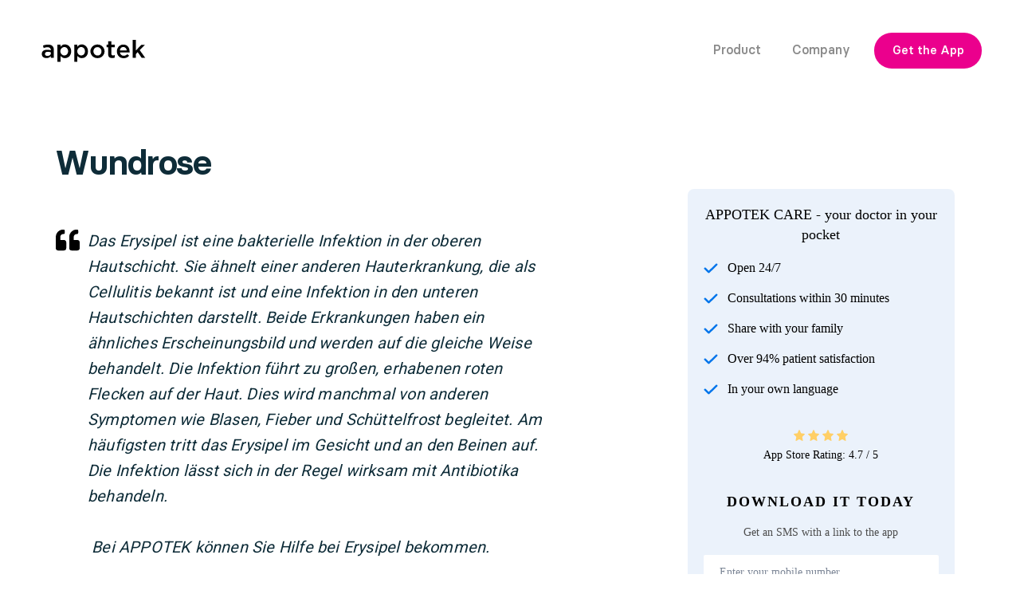

--- FILE ---
content_type: text/html; charset=UTF-8
request_url: https://appotek.com/de/facts/erysipelas/
body_size: 14440
content:
<!doctype html>
<html class="no-js" lang="de-DE">
<head>
	<meta charset="UTF-8">
	<meta name="viewport" content="width=device-width, initial-scale=1, maximum-scale=1, user-scalable=no">
	<meta name="format-detection" content="telephone=no">
	<title>Wundrose &#8211; Appotek</title>
<meta name='robots' content='max-image-preview:large' />
<link rel="alternate" hreflang="en" href="https://appotek.com/facts/erysipelas/" />
<link rel="alternate" hreflang="de" href="https://appotek.com/de/facts/erysipelas/" />
<link rel="alternate" hreflang="uk" href="https://appotek.com/uk/facts/erysipelas/" />
<link rel="alternate" hreflang="ru" href="https://appotek.com/ru/facts/erysipelas/" />
<link rel="alternate" hreflang="x-default" href="https://appotek.com/facts/erysipelas/" />
<link rel='dns-prefetch' href='//maps.googleapis.com' />
<link rel='dns-prefetch' href='//fonts.googleapis.com' />
<script type="text/javascript">
/* <![CDATA[ */
window._wpemojiSettings = {"baseUrl":"https:\/\/s.w.org\/images\/core\/emoji\/14.0.0\/72x72\/","ext":".png","svgUrl":"https:\/\/s.w.org\/images\/core\/emoji\/14.0.0\/svg\/","svgExt":".svg","source":{"concatemoji":"https:\/\/appotek.com\/wp-includes\/js\/wp-emoji-release.min.js?ver=6.4.7"}};
/*! This file is auto-generated */
!function(i,n){var o,s,e;function c(e){try{var t={supportTests:e,timestamp:(new Date).valueOf()};sessionStorage.setItem(o,JSON.stringify(t))}catch(e){}}function p(e,t,n){e.clearRect(0,0,e.canvas.width,e.canvas.height),e.fillText(t,0,0);var t=new Uint32Array(e.getImageData(0,0,e.canvas.width,e.canvas.height).data),r=(e.clearRect(0,0,e.canvas.width,e.canvas.height),e.fillText(n,0,0),new Uint32Array(e.getImageData(0,0,e.canvas.width,e.canvas.height).data));return t.every(function(e,t){return e===r[t]})}function u(e,t,n){switch(t){case"flag":return n(e,"\ud83c\udff3\ufe0f\u200d\u26a7\ufe0f","\ud83c\udff3\ufe0f\u200b\u26a7\ufe0f")?!1:!n(e,"\ud83c\uddfa\ud83c\uddf3","\ud83c\uddfa\u200b\ud83c\uddf3")&&!n(e,"\ud83c\udff4\udb40\udc67\udb40\udc62\udb40\udc65\udb40\udc6e\udb40\udc67\udb40\udc7f","\ud83c\udff4\u200b\udb40\udc67\u200b\udb40\udc62\u200b\udb40\udc65\u200b\udb40\udc6e\u200b\udb40\udc67\u200b\udb40\udc7f");case"emoji":return!n(e,"\ud83e\udef1\ud83c\udffb\u200d\ud83e\udef2\ud83c\udfff","\ud83e\udef1\ud83c\udffb\u200b\ud83e\udef2\ud83c\udfff")}return!1}function f(e,t,n){var r="undefined"!=typeof WorkerGlobalScope&&self instanceof WorkerGlobalScope?new OffscreenCanvas(300,150):i.createElement("canvas"),a=r.getContext("2d",{willReadFrequently:!0}),o=(a.textBaseline="top",a.font="600 32px Arial",{});return e.forEach(function(e){o[e]=t(a,e,n)}),o}function t(e){var t=i.createElement("script");t.src=e,t.defer=!0,i.head.appendChild(t)}"undefined"!=typeof Promise&&(o="wpEmojiSettingsSupports",s=["flag","emoji"],n.supports={everything:!0,everythingExceptFlag:!0},e=new Promise(function(e){i.addEventListener("DOMContentLoaded",e,{once:!0})}),new Promise(function(t){var n=function(){try{var e=JSON.parse(sessionStorage.getItem(o));if("object"==typeof e&&"number"==typeof e.timestamp&&(new Date).valueOf()<e.timestamp+604800&&"object"==typeof e.supportTests)return e.supportTests}catch(e){}return null}();if(!n){if("undefined"!=typeof Worker&&"undefined"!=typeof OffscreenCanvas&&"undefined"!=typeof URL&&URL.createObjectURL&&"undefined"!=typeof Blob)try{var e="postMessage("+f.toString()+"("+[JSON.stringify(s),u.toString(),p.toString()].join(",")+"));",r=new Blob([e],{type:"text/javascript"}),a=new Worker(URL.createObjectURL(r),{name:"wpTestEmojiSupports"});return void(a.onmessage=function(e){c(n=e.data),a.terminate(),t(n)})}catch(e){}c(n=f(s,u,p))}t(n)}).then(function(e){for(var t in e)n.supports[t]=e[t],n.supports.everything=n.supports.everything&&n.supports[t],"flag"!==t&&(n.supports.everythingExceptFlag=n.supports.everythingExceptFlag&&n.supports[t]);n.supports.everythingExceptFlag=n.supports.everythingExceptFlag&&!n.supports.flag,n.DOMReady=!1,n.readyCallback=function(){n.DOMReady=!0}}).then(function(){return e}).then(function(){var e;n.supports.everything||(n.readyCallback(),(e=n.source||{}).concatemoji?t(e.concatemoji):e.wpemoji&&e.twemoji&&(t(e.twemoji),t(e.wpemoji)))}))}((window,document),window._wpemojiSettings);
/* ]]> */
</script>
<style id='wp-emoji-styles-inline-css' type='text/css'>

	img.wp-smiley, img.emoji {
		display: inline !important;
		border: none !important;
		box-shadow: none !important;
		height: 1em !important;
		width: 1em !important;
		margin: 0 0.07em !important;
		vertical-align: -0.1em !important;
		background: none !important;
		padding: 0 !important;
	}
</style>
<link rel='stylesheet' id='wp-block-library-css' href='https://appotek.com/wp-includes/css/dist/block-library/style.min.css?ver=6.4.7' type='text/css' media='all' />
<style id='classic-theme-styles-inline-css' type='text/css'>
/*! This file is auto-generated */
.wp-block-button__link{color:#fff;background-color:#32373c;border-radius:9999px;box-shadow:none;text-decoration:none;padding:calc(.667em + 2px) calc(1.333em + 2px);font-size:1.125em}.wp-block-file__button{background:#32373c;color:#fff;text-decoration:none}
</style>
<style id='global-styles-inline-css' type='text/css'>
body{--wp--preset--color--black: #000000;--wp--preset--color--cyan-bluish-gray: #abb8c3;--wp--preset--color--white: #ffffff;--wp--preset--color--pale-pink: #f78da7;--wp--preset--color--vivid-red: #cf2e2e;--wp--preset--color--luminous-vivid-orange: #ff6900;--wp--preset--color--luminous-vivid-amber: #fcb900;--wp--preset--color--light-green-cyan: #7bdcb5;--wp--preset--color--vivid-green-cyan: #00d084;--wp--preset--color--pale-cyan-blue: #8ed1fc;--wp--preset--color--vivid-cyan-blue: #0693e3;--wp--preset--color--vivid-purple: #9b51e0;--wp--preset--gradient--vivid-cyan-blue-to-vivid-purple: linear-gradient(135deg,rgba(6,147,227,1) 0%,rgb(155,81,224) 100%);--wp--preset--gradient--light-green-cyan-to-vivid-green-cyan: linear-gradient(135deg,rgb(122,220,180) 0%,rgb(0,208,130) 100%);--wp--preset--gradient--luminous-vivid-amber-to-luminous-vivid-orange: linear-gradient(135deg,rgba(252,185,0,1) 0%,rgba(255,105,0,1) 100%);--wp--preset--gradient--luminous-vivid-orange-to-vivid-red: linear-gradient(135deg,rgba(255,105,0,1) 0%,rgb(207,46,46) 100%);--wp--preset--gradient--very-light-gray-to-cyan-bluish-gray: linear-gradient(135deg,rgb(238,238,238) 0%,rgb(169,184,195) 100%);--wp--preset--gradient--cool-to-warm-spectrum: linear-gradient(135deg,rgb(74,234,220) 0%,rgb(151,120,209) 20%,rgb(207,42,186) 40%,rgb(238,44,130) 60%,rgb(251,105,98) 80%,rgb(254,248,76) 100%);--wp--preset--gradient--blush-light-purple: linear-gradient(135deg,rgb(255,206,236) 0%,rgb(152,150,240) 100%);--wp--preset--gradient--blush-bordeaux: linear-gradient(135deg,rgb(254,205,165) 0%,rgb(254,45,45) 50%,rgb(107,0,62) 100%);--wp--preset--gradient--luminous-dusk: linear-gradient(135deg,rgb(255,203,112) 0%,rgb(199,81,192) 50%,rgb(65,88,208) 100%);--wp--preset--gradient--pale-ocean: linear-gradient(135deg,rgb(255,245,203) 0%,rgb(182,227,212) 50%,rgb(51,167,181) 100%);--wp--preset--gradient--electric-grass: linear-gradient(135deg,rgb(202,248,128) 0%,rgb(113,206,126) 100%);--wp--preset--gradient--midnight: linear-gradient(135deg,rgb(2,3,129) 0%,rgb(40,116,252) 100%);--wp--preset--font-size--small: 13px;--wp--preset--font-size--medium: 20px;--wp--preset--font-size--large: 36px;--wp--preset--font-size--x-large: 42px;--wp--preset--spacing--20: 0.44rem;--wp--preset--spacing--30: 0.67rem;--wp--preset--spacing--40: 1rem;--wp--preset--spacing--50: 1.5rem;--wp--preset--spacing--60: 2.25rem;--wp--preset--spacing--70: 3.38rem;--wp--preset--spacing--80: 5.06rem;--wp--preset--shadow--natural: 6px 6px 9px rgba(0, 0, 0, 0.2);--wp--preset--shadow--deep: 12px 12px 50px rgba(0, 0, 0, 0.4);--wp--preset--shadow--sharp: 6px 6px 0px rgba(0, 0, 0, 0.2);--wp--preset--shadow--outlined: 6px 6px 0px -3px rgba(255, 255, 255, 1), 6px 6px rgba(0, 0, 0, 1);--wp--preset--shadow--crisp: 6px 6px 0px rgba(0, 0, 0, 1);}:where(.is-layout-flex){gap: 0.5em;}:where(.is-layout-grid){gap: 0.5em;}body .is-layout-flow > .alignleft{float: left;margin-inline-start: 0;margin-inline-end: 2em;}body .is-layout-flow > .alignright{float: right;margin-inline-start: 2em;margin-inline-end: 0;}body .is-layout-flow > .aligncenter{margin-left: auto !important;margin-right: auto !important;}body .is-layout-constrained > .alignleft{float: left;margin-inline-start: 0;margin-inline-end: 2em;}body .is-layout-constrained > .alignright{float: right;margin-inline-start: 2em;margin-inline-end: 0;}body .is-layout-constrained > .aligncenter{margin-left: auto !important;margin-right: auto !important;}body .is-layout-constrained > :where(:not(.alignleft):not(.alignright):not(.alignfull)){max-width: var(--wp--style--global--content-size);margin-left: auto !important;margin-right: auto !important;}body .is-layout-constrained > .alignwide{max-width: var(--wp--style--global--wide-size);}body .is-layout-flex{display: flex;}body .is-layout-flex{flex-wrap: wrap;align-items: center;}body .is-layout-flex > *{margin: 0;}body .is-layout-grid{display: grid;}body .is-layout-grid > *{margin: 0;}:where(.wp-block-columns.is-layout-flex){gap: 2em;}:where(.wp-block-columns.is-layout-grid){gap: 2em;}:where(.wp-block-post-template.is-layout-flex){gap: 1.25em;}:where(.wp-block-post-template.is-layout-grid){gap: 1.25em;}.has-black-color{color: var(--wp--preset--color--black) !important;}.has-cyan-bluish-gray-color{color: var(--wp--preset--color--cyan-bluish-gray) !important;}.has-white-color{color: var(--wp--preset--color--white) !important;}.has-pale-pink-color{color: var(--wp--preset--color--pale-pink) !important;}.has-vivid-red-color{color: var(--wp--preset--color--vivid-red) !important;}.has-luminous-vivid-orange-color{color: var(--wp--preset--color--luminous-vivid-orange) !important;}.has-luminous-vivid-amber-color{color: var(--wp--preset--color--luminous-vivid-amber) !important;}.has-light-green-cyan-color{color: var(--wp--preset--color--light-green-cyan) !important;}.has-vivid-green-cyan-color{color: var(--wp--preset--color--vivid-green-cyan) !important;}.has-pale-cyan-blue-color{color: var(--wp--preset--color--pale-cyan-blue) !important;}.has-vivid-cyan-blue-color{color: var(--wp--preset--color--vivid-cyan-blue) !important;}.has-vivid-purple-color{color: var(--wp--preset--color--vivid-purple) !important;}.has-black-background-color{background-color: var(--wp--preset--color--black) !important;}.has-cyan-bluish-gray-background-color{background-color: var(--wp--preset--color--cyan-bluish-gray) !important;}.has-white-background-color{background-color: var(--wp--preset--color--white) !important;}.has-pale-pink-background-color{background-color: var(--wp--preset--color--pale-pink) !important;}.has-vivid-red-background-color{background-color: var(--wp--preset--color--vivid-red) !important;}.has-luminous-vivid-orange-background-color{background-color: var(--wp--preset--color--luminous-vivid-orange) !important;}.has-luminous-vivid-amber-background-color{background-color: var(--wp--preset--color--luminous-vivid-amber) !important;}.has-light-green-cyan-background-color{background-color: var(--wp--preset--color--light-green-cyan) !important;}.has-vivid-green-cyan-background-color{background-color: var(--wp--preset--color--vivid-green-cyan) !important;}.has-pale-cyan-blue-background-color{background-color: var(--wp--preset--color--pale-cyan-blue) !important;}.has-vivid-cyan-blue-background-color{background-color: var(--wp--preset--color--vivid-cyan-blue) !important;}.has-vivid-purple-background-color{background-color: var(--wp--preset--color--vivid-purple) !important;}.has-black-border-color{border-color: var(--wp--preset--color--black) !important;}.has-cyan-bluish-gray-border-color{border-color: var(--wp--preset--color--cyan-bluish-gray) !important;}.has-white-border-color{border-color: var(--wp--preset--color--white) !important;}.has-pale-pink-border-color{border-color: var(--wp--preset--color--pale-pink) !important;}.has-vivid-red-border-color{border-color: var(--wp--preset--color--vivid-red) !important;}.has-luminous-vivid-orange-border-color{border-color: var(--wp--preset--color--luminous-vivid-orange) !important;}.has-luminous-vivid-amber-border-color{border-color: var(--wp--preset--color--luminous-vivid-amber) !important;}.has-light-green-cyan-border-color{border-color: var(--wp--preset--color--light-green-cyan) !important;}.has-vivid-green-cyan-border-color{border-color: var(--wp--preset--color--vivid-green-cyan) !important;}.has-pale-cyan-blue-border-color{border-color: var(--wp--preset--color--pale-cyan-blue) !important;}.has-vivid-cyan-blue-border-color{border-color: var(--wp--preset--color--vivid-cyan-blue) !important;}.has-vivid-purple-border-color{border-color: var(--wp--preset--color--vivid-purple) !important;}.has-vivid-cyan-blue-to-vivid-purple-gradient-background{background: var(--wp--preset--gradient--vivid-cyan-blue-to-vivid-purple) !important;}.has-light-green-cyan-to-vivid-green-cyan-gradient-background{background: var(--wp--preset--gradient--light-green-cyan-to-vivid-green-cyan) !important;}.has-luminous-vivid-amber-to-luminous-vivid-orange-gradient-background{background: var(--wp--preset--gradient--luminous-vivid-amber-to-luminous-vivid-orange) !important;}.has-luminous-vivid-orange-to-vivid-red-gradient-background{background: var(--wp--preset--gradient--luminous-vivid-orange-to-vivid-red) !important;}.has-very-light-gray-to-cyan-bluish-gray-gradient-background{background: var(--wp--preset--gradient--very-light-gray-to-cyan-bluish-gray) !important;}.has-cool-to-warm-spectrum-gradient-background{background: var(--wp--preset--gradient--cool-to-warm-spectrum) !important;}.has-blush-light-purple-gradient-background{background: var(--wp--preset--gradient--blush-light-purple) !important;}.has-blush-bordeaux-gradient-background{background: var(--wp--preset--gradient--blush-bordeaux) !important;}.has-luminous-dusk-gradient-background{background: var(--wp--preset--gradient--luminous-dusk) !important;}.has-pale-ocean-gradient-background{background: var(--wp--preset--gradient--pale-ocean) !important;}.has-electric-grass-gradient-background{background: var(--wp--preset--gradient--electric-grass) !important;}.has-midnight-gradient-background{background: var(--wp--preset--gradient--midnight) !important;}.has-small-font-size{font-size: var(--wp--preset--font-size--small) !important;}.has-medium-font-size{font-size: var(--wp--preset--font-size--medium) !important;}.has-large-font-size{font-size: var(--wp--preset--font-size--large) !important;}.has-x-large-font-size{font-size: var(--wp--preset--font-size--x-large) !important;}
.wp-block-navigation a:where(:not(.wp-element-button)){color: inherit;}
:where(.wp-block-post-template.is-layout-flex){gap: 1.25em;}:where(.wp-block-post-template.is-layout-grid){gap: 1.25em;}
:where(.wp-block-columns.is-layout-flex){gap: 2em;}:where(.wp-block-columns.is-layout-grid){gap: 2em;}
.wp-block-pullquote{font-size: 1.5em;line-height: 1.6;}
</style>
<link rel='stylesheet' id='htmegavc-global-style-css' href='https://appotek.com/wp-content/plugins/ht-mega-for-wpbakery/assets/css/global.css?ver=6.4.7' type='text/css' media='all' />
<link rel='stylesheet' id='htbbootstrap-css' href='https://appotek.com/wp-content/plugins/ht-mega-for-wpbakery/libs/bootstrap/htbbootstrap.css?ver=6.4.7' type='text/css' media='all' />
<link rel='stylesheet' id='extensive-vc-main-style-css' href='https://appotek.com/wp-content/plugins/extensive-vc-addon/assets/css/main.min.css?ver=6.4.7' type='text/css' media='all' />
<link rel='stylesheet' id='ionicons-css' href='https://appotek.com/wp-content/plugins/extensive-vc-addon/assets/css/ion-icons/css/ionicons.min.css?ver=6.4.7' type='text/css' media='all' />
<link rel='stylesheet' id='bootstrap-reboot-css' href='https://appotek.com/wp-content/themes/appotek/assets/libs/bootstrap/bootstrap-reboot.min.css?ver=131506052020' type='text/css' media='all' />
<link rel='stylesheet' id='bootstrap-grid-css' href='https://appotek.com/wp-content/themes/appotek/assets/libs/bootstrap/bootstrap-grid.min.css?ver=131506052020' type='text/css' media='all' />
<link rel='stylesheet' id='slick-css' href='https://appotek.com/wp-content/themes/appotek/assets/libs/slick/slick.min.css?ver=131506052020' type='text/css' media='all' />
<link rel='stylesheet' id='lightbox-css' href='https://appotek.com/wp-content/plugins/extensive-vc-addon/assets/plugins/lightbox/lightbox.min.css?ver=6.4.7' type='text/css' media='all' />
<link rel='stylesheet' id='app-style-css' href='https://appotek.com/wp-content/themes/appotek/assets/css/front/front.css?ver=131506052020' type='text/css' media='all' />
<link rel='stylesheet' id='select2-source-css-css' href='https://appotek.com/wp-content/themes/appotek/assets/libs/select2/css/select2.min.css?ver=131506052020' type='text/css' media='all' />
<link rel='stylesheet' id='flag-source-css-css' href='https://appotek.com/wp-content/themes/appotek/assets/libs/flags/css/flag-icon.min.css?ver=131506052020' type='text/css' media='all' />
<link rel='stylesheet' id='banner-style-css' href='https://appotek.com/wp-content/themes/appotek/App/Widgets/banner/assets/style.css?ver=6.4.7' type='text/css' media='all' />
<link rel='stylesheet' id='vc_font_awesome_5_shims-css' href='https://appotek.com/wp-content/plugins/js_composer/assets/lib/vendor/node_modules/@fortawesome/fontawesome-free/css/v4-shims.min.css?ver=7.9' type='text/css' media='all' />
<link rel='stylesheet' id='vc_font_awesome_5-css' href='https://appotek.com/wp-content/plugins/js_composer/assets/lib/vendor/node_modules/@fortawesome/fontawesome-free/css/all.min.css?ver=7.9' type='text/css' media='all' />
<link rel='stylesheet' id='htmegavc_accordion-css' href='https://appotek.com/wp-content/plugins/ht-mega-for-wpbakery/addons/accordion/css/accordion.css?ver=6.4.7' type='text/css' media='all' />
<link rel='stylesheet' id='htmegavc_animated_heading-css' href='https://appotek.com/wp-content/plugins/ht-mega-for-wpbakery/addons/animated-heading/css/animated-heading.css?ver=6.4.7' type='text/css' media='all' />
<link rel='stylesheet' id='htmegavc_button-css' href='https://appotek.com/wp-content/plugins/ht-mega-for-wpbakery/addons/button/css/button.css?ver=6.4.7' type='text/css' media='all' />
<link rel='stylesheet' id='htmegavc-blockquote-css' href='https://appotek.com/wp-content/plugins/ht-mega-for-wpbakery/addons/blockquote/css/blockquote.css?ver=6.4.7' type='text/css' media='all' />
<link rel='stylesheet' id='htmegavc_brands-css' href='https://appotek.com/wp-content/plugins/ht-mega-for-wpbakery/addons/brands/css/brands.css?ver=6.4.7' type='text/css' media='all' />
<link rel='stylesheet' id='htmegavc_business_hours-css' href='https://appotek.com/wp-content/plugins/ht-mega-for-wpbakery/addons/business-hours/css/business-hours.css?ver=6.4.7' type='text/css' media='all' />
<link rel='stylesheet' id='htmegavc-cta-css' href='https://appotek.com/wp-content/plugins/ht-mega-for-wpbakery/addons/call-to-action/css/call-to-action.css?ver=6.4.7' type='text/css' media='all' />
<link rel='stylesheet' id='htmegavc-countdown-css' href='https://appotek.com/wp-content/plugins/ht-mega-for-wpbakery/addons/countdown/css/countdown.css?ver=6.4.7' type='text/css' media='all' />
<link rel='stylesheet' id='htmegavc-counter-css' href='https://appotek.com/wp-content/plugins/ht-mega-for-wpbakery/addons/counter/css/counter.css?ver=6.4.7' type='text/css' media='all' />
<link rel='stylesheet' id='htmegavc-dropcaps-css' href='https://appotek.com/wp-content/plugins/ht-mega-for-wpbakery/addons/dropcaps/css/dropcaps.css?ver=6.4.7' type='text/css' media='all' />
<link rel='stylesheet' id='thumbgallery-css' href='https://appotek.com/wp-content/plugins/ht-mega-for-wpbakery/addons/slider-thumb-gallery/css/thumbgallery.css?ver=6.4.7' type='text/css' media='all' />
<link rel='stylesheet' id='colorbox-css' href='https://appotek.com/wp-content/plugins/ht-mega-for-wpbakery/libs/colorbox/colorbox.css?ver=6.4.7' type='text/css' media='all' />
<link rel='stylesheet' id='justifiedgallery-css' href='https://appotek.com/wp-content/plugins/ht-mega-for-wpbakery/libs/justified-gallery/justifiedgallery.css?ver=6.4.7' type='text/css' media='all' />
<link rel='stylesheet' id='htmegavc-justify-gallery-css' href='https://appotek.com/wp-content/plugins/ht-mega-for-wpbakery/addons/image-justify-gallery/css/image-justify-gallery.css?ver=6.4.7' type='text/css' media='all' />
<link rel='stylesheet' id='beerslider-css' href='https://appotek.com/wp-content/plugins/ht-mega-for-wpbakery/libs/beerslider/BeerSlider.css?ver=6.4.7' type='text/css' media='all' />
<link rel='stylesheet' id='htmegavc-image-comparison-css' href='https://appotek.com/wp-content/plugins/ht-mega-for-wpbakery/addons/image-comparison/css/image-comparison.css?ver=6.4.7' type='text/css' media='all' />
<link rel='stylesheet' id='htmegavc-image-grid-css' href='https://appotek.com/wp-content/plugins/ht-mega-for-wpbakery/addons/image-grid/css/image-grid.css?ver=6.4.7' type='text/css' media='all' />
<link rel='stylesheet' id='htmegavc-magnifier-css' href='https://appotek.com/wp-content/plugins/ht-mega-for-wpbakery/addons/image-magnifier/css/magnifier.css?ver=6.4.7' type='text/css' media='all' />
<link rel='stylesheet' id='magnific-popup-css' href='https://appotek.com/wp-content/plugins/ht-mega-for-wpbakery/libs/magnific-popup/magnific-popup.css?ver=6.4.7' type='text/css' media='all' />
<link rel='stylesheet' id='htmegavc-lightbox-css' href='https://appotek.com/wp-content/plugins/ht-mega-for-wpbakery/addons/lightbox/css/lightbox.css?ver=6.4.7' type='text/css' media='all' />
<link rel='stylesheet' id='htmegavc-popover-css' href='https://appotek.com/wp-content/plugins/ht-mega-for-wpbakery/addons/popover/css/popover.css?ver=6.4.7' type='text/css' media='all' />
<link rel='stylesheet' id='htmegavc_pricing_table-css' href='https://appotek.com/wp-content/plugins/ht-mega-for-wpbakery/addons/pricing-table/css/pricing-table.css?ver=6.4.7' type='text/css' media='all' />
<link rel='stylesheet' id='htmegavc_progress_bar-css' href='https://appotek.com/wp-content/plugins/ht-mega-for-wpbakery/addons/progress-bar/css/progress-bar.css?ver=6.4.7' type='text/css' media='all' />
<link rel='stylesheet' id='htmegavc_section_title-css' href='https://appotek.com/wp-content/plugins/ht-mega-for-wpbakery/addons/section-title/css/section-title.css?ver=6.4.7' type='text/css' media='all' />
<link rel='stylesheet' id='htmegavc_testimonial-css' href='https://appotek.com/wp-content/plugins/ht-mega-for-wpbakery/addons/testimonial/css/testimonial.css?ver=6.4.7' type='text/css' media='all' />
<link rel='stylesheet' id='animate-css' href='https://appotek.com/wp-content/plugins/ht-mega-for-wpbakery/libs/animate-css/animate.css?ver=6.4.7' type='text/css' media='all' />
<link rel='stylesheet' id='htmegavc-team-css' href='https://appotek.com/wp-content/plugins/ht-mega-for-wpbakery/addons/team/css/team.css?ver=6.4.7' type='text/css' media='all' />
<link rel='stylesheet' id='htmegavc-tooltip-css' href='https://appotek.com/wp-content/plugins/ht-mega-for-wpbakery/addons/tooltip/css/tooltip.css?ver=6.4.7' type='text/css' media='all' />
<link rel='stylesheet' id='htmegavc-vertical-timeline-css' href='https://appotek.com/wp-content/plugins/ht-mega-for-wpbakery/addons/vertical-timeline/css/vertical-timeline.css?ver=6.4.7' type='text/css' media='all' />
<link rel='stylesheet' id='jquery-mb-YTPlayer-css' href='https://appotek.com/wp-content/plugins/ht-mega-for-wpbakery/libs/ytplayer/jquery.mb.YTPlayer.min.css?ver=6.4.7' type='text/css' media='all' />
<link rel='stylesheet' id='video-player-css' href='https://appotek.com/wp-content/plugins/ht-mega-for-wpbakery/addons/video-player/css/video-player.css?ver=6.4.7' type='text/css' media='all' />
<link rel='stylesheet' id='extensive-vc-google-fonts-css' href='https://fonts.googleapis.com/css?family=Raleway%3A400%2C500%2C600%2C700%2C800%2C900%7CPoppins%3A400%2C700&#038;subset=latin-ext&#038;ver=1.0' type='text/css' media='all' />
<script type="text/javascript" src="https://appotek.com/wp-includes/js/jquery/jquery.min.js?ver=3.7.1" id="jquery-core-js"></script>
<script type="text/javascript" src="https://appotek.com/wp-includes/js/jquery/jquery-migrate.min.js?ver=3.4.1" id="jquery-migrate-js"></script>
<script type="text/javascript" src="https://appotek.com/wp-content/plugins/ht-mega-for-wpbakery/libs/bootstrap/popper.min.js?ver=6.4.7" id="popper-js"></script>
<script type="text/javascript" src="https://appotek.com/wp-content/plugins/ht-mega-for-wpbakery/libs/bootstrap/htbbootstrap.js?ver=6.4.7" id="htbbootstrap-js"></script>
<script type="text/javascript" src="https://appotek.com/wp-content/themes/appotek/assets/libs/select2/js/select2.full.js?ver=131506052020" id="select2-source-js-js"></script>
<script type="text/javascript" src="https://appotek.com/wp-content/themes/appotek/assets/js/select2-init.js?ver=131506052020" id="select2-init-js-js"></script>
<script type="text/javascript" src="https://appotek.com/wp-content/plugins/ht-mega-for-wpbakery/libs/easing/jquery.easing.1.3.js?ver=6.4.7" id="jquery-easing-js"></script>
<script type="text/javascript" src="https://appotek.com/wp-content/plugins/ht-mega-for-wpbakery/libs/mousewheel/jquery.mousewheel.js?ver=6.4.7" id="jquery-mousewheel-js"></script>
<script type="text/javascript" src="https://appotek.com/wp-content/plugins/ht-mega-for-wpbakery/libs/vaccordion/jquery.vaccordion.js?ver=6.4.7" id="jquery-vaccordion-js"></script>
<script type="text/javascript" src="https://appotek.com/wp-content/plugins/ht-mega-for-wpbakery/addons/animated-heading/js/animated-heading.js?ver=6.4.7" id="htmegavc_animated_heading-js"></script>
<script type="text/javascript" src="https://appotek.com/wp-content/plugins/ht-mega-for-wpbakery/libs/countdown/jquery-countdown.min.js?ver=6.4.7" id="jquery-countdown-js"></script>
<script type="text/javascript" src="https://appotek.com/wp-content/plugins/ht-mega-for-wpbakery/libs/waypoints/waypoints.min.js?ver=6.4.7" id="waypoints-js"></script>
<script type="text/javascript" src="https://appotek.com/wp-content/plugins/ht-mega-for-wpbakery/libs/counterup/jquery.counterup.js?ver=6.4.7" id="jquery-counterup-js"></script>
<script type="text/javascript" src="https://maps.googleapis.com/maps/api/js?key=AIzaSyCfmCVTjRI007pC1Yk2o2d_EhgkjTsFVN8&amp;ver=6.4.7" id="google_map_api-js"></script>
<script type="text/javascript" src="https://appotek.com/wp-content/plugins/ht-mega-for-wpbakery/libs/mapmarker/mapmarker.jquery.js?ver=6.4.7" id="mapmarker-jquery-js"></script>
<script type="text/javascript" src="https://appotek.com/wp-content/plugins/ht-mega-for-wpbakery/libs/colorbox/jquery.colorbox-min.js?ver=6.4.7" id="jquery-colorbox-js"></script>
<script type="text/javascript" src="https://appotek.com/wp-content/plugins/ht-mega-for-wpbakery/libs/justified-gallery/justifiedgallery.js?ver=6.4.7" id="justifiedgallery-js"></script>
<script type="text/javascript" src="https://appotek.com/wp-content/plugins/ht-mega-for-wpbakery/libs/beerslider/jquery-beerslider-min.js?ver=6.4.7" id="jquery-beerslider-js"></script>
<script type="text/javascript" src="https://appotek.com/wp-content/plugins/ht-mega-for-wpbakery/libs/magnifier/magnifier.js?ver=6.4.7" id="magnifier-js"></script>
<script type="text/javascript" src="https://appotek.com/wp-content/plugins/ht-mega-for-wpbakery/libs/isotope/isotope.pkgd.min.js?ver=6.4.7" id="isotope-pkgd-js"></script>
<script type="text/javascript" src="https://appotek.com/wp-content/plugins/ht-mega-for-wpbakery/libs/magnific-popup/jquery.magnific-popup.min.js?ver=6.4.7" id="jquery-magnific-popup-js"></script>
<script type="text/javascript" src="https://appotek.com/wp-content/plugins/ht-mega-for-wpbakery/addons/team/js/htmegavc-team.js?ver=6.4.7" id="htmegavc-team-js"></script>
<script type="text/javascript" src="https://appotek.com/wp-content/plugins/ht-mega-for-wpbakery/libs/ytplayer/jquery.mb.YTPlayer.min.js?ver=6.4.7" id="jquery-mb-YTPlayer-js"></script>
<script></script><link rel="https://api.w.org/" href="https://appotek.com/de/wp-json/" /><link rel="EditURI" type="application/rsd+xml" title="RSD" href="https://appotek.com/xmlrpc.php?rsd" />
<meta name="generator" content="WordPress 6.4.7" />
<link rel="canonical" href="https://appotek.com/de/facts/erysipelas/" />
<link rel='shortlink' href='https://appotek.com/de/?p=4252' />
<link rel="alternate" type="application/json+oembed" href="https://appotek.com/de/wp-json/oembed/1.0/embed?url=https%3A%2F%2Fappotek.com%2Fde%2Ffacts%2Ferysipelas%2F" />
<link rel="alternate" type="text/xml+oembed" href="https://appotek.com/de/wp-json/oembed/1.0/embed?url=https%3A%2F%2Fappotek.com%2Fde%2Ffacts%2Ferysipelas%2F&#038;format=xml" />
<meta name="generator" content="WPML ver:4.6.13 stt:12,1,4,3,45,2,50,54;" />
<link rel="icon" href="https://appotek.com/wp-content/uploads/2020/04/cropped-appotek-32x32.png" sizes="32x32" />
<link rel="icon" href="https://appotek.com/wp-content/uploads/2020/04/cropped-appotek-192x192.png" sizes="192x192" />
<link rel="apple-touch-icon" href="https://appotek.com/wp-content/uploads/2020/04/cropped-appotek-180x180.png" />
<meta name="msapplication-TileImage" content="https://appotek.com/wp-content/uploads/2020/04/cropped-appotek-270x270.png" />
<meta name="generator" content="Powered by WPBakery Page Builder - drag and drop page builder for WordPress."/>
<link rel="icon" href="https://appotek.com/wp-content/uploads/2020/04/cropped-appotek-32x32.png" sizes="32x32" />
<link rel="icon" href="https://appotek.com/wp-content/uploads/2020/04/cropped-appotek-192x192.png" sizes="192x192" />
<link rel="apple-touch-icon" href="https://appotek.com/wp-content/uploads/2020/04/cropped-appotek-180x180.png" />
<meta name="msapplication-TileImage" content="https://appotek.com/wp-content/uploads/2020/04/cropped-appotek-270x270.png" />
<noscript><style> .wpb_animate_when_almost_visible { opacity: 1; }</style></noscript></head>
<body

     class="facts-template-default single single-facts postid-4252 extensive-vc-1.9.1 evc-predefined-style wpb-js-composer js-comp-ver-7.9 vc_responsive">

    <div class="special-background"></div>

    
        
        <header id="header" class="">

            <nav class="navigation">

                <div class="left-part">

                    <a id="logo" href="https://appotek.com/">

                        <svg version="1.1" x="0px" y="0px" viewBox="0 0 140 35" style="enable-background:new 0 0 140 35;" xml:space="preserve">
                            <g class="st0">
                                <path class="st1" d="M16,27.3v-2.1c-0.6,0.7-1.3,1.3-2.2,1.7c-0.9,0.5-2,0.7-3.3,0.7c-0.8,0-1.6-0.1-2.3-0.3
                                    c-0.7-0.2-1.4-0.6-1.9-1s-1-1-1.3-1.6c-0.3-0.7-0.5-1.4-0.5-2.3v-0.1c0-0.9,0.2-1.7,0.5-2.4c0.3-0.7,0.8-1.2,1.4-1.7
                                    c0.6-0.4,1.3-0.8,2.2-1c0.8-0.2,1.8-0.3,2.7-0.3c1,0,1.9,0.1,2.6,0.2s1.4,0.3,2.1,0.5v-0.4c0-1.2-0.4-2.1-1.1-2.7
                                    c-0.7-0.6-1.7-0.9-3.1-0.9c-1,0-1.8,0.1-2.6,0.3c-0.7,0.2-1.5,0.4-2.3,0.8L6,11.6c0.9-0.4,1.9-0.8,2.9-1c1-0.3,2.2-0.4,3.6-0.4
                                    c2.5,0,4.4,0.6,5.6,1.9c1.2,1.2,1.8,3,1.8,5.3v10H16z M16.1,20.2c-0.5-0.2-1.1-0.4-1.7-0.5c-0.7-0.1-1.4-0.2-2.1-0.2
                                    c-1.2,0-2.2,0.2-2.8,0.7s-1,1.1-1,2v0.1c0,0.8,0.3,1.4,0.9,1.9s1.4,0.6,2.3,0.6c0.6,0,1.2-0.1,1.8-0.3c0.5-0.2,1-0.4,1.4-0.7
                                    c0.4-0.3,0.7-0.7,0.9-1.1c0.2-0.4,0.3-0.9,0.3-1.5V20.2z"/>
                                <path class="st1" d="M41.3,22.6c-0.4,1.1-1,2-1.8,2.8c-0.7,0.8-1.6,1.3-2.5,1.7c-0.9,0.4-1.9,0.6-2.9,0.6c-1.4,0-2.5-0.3-3.5-0.9
                                    s-1.7-1.3-2.3-2.1l0,7.7h-3.9v-22h3.9v2.8c0.6-0.9,1.4-1.6,2.3-2.3s2.1-0.9,3.4-0.9c1,0,2,0.2,2.9,0.6s1.8,1,2.5,1.7
                                    c0.7,0.8,1.3,1.7,1.8,2.8c0.4,1.1,0.7,2.3,0.7,3.7S41.7,21.5,41.3,22.6z M37.6,16.6c-0.3-0.7-0.6-1.2-1-1.7
                                    c-0.4-0.5-0.9-0.8-1.5-1.1s-1.2-0.4-1.9-0.4s-1.3,0.1-1.9,0.4c-0.6,0.3-1.1,0.6-1.6,1.1c-0.4,0.5-0.8,1.1-1.1,1.7
                                    c-0.3,0.7-0.4,1.4-0.4,2.2s0.1,1.6,0.4,2.2c0.3,0.7,0.6,1.2,1.1,1.7c0.4,0.5,1,0.8,1.6,1.1c0.6,0.3,1.2,0.4,1.9,0.4
                                    s1.3-0.1,1.9-0.4c0.6-0.3,1.1-0.6,1.5-1.1c0.4-0.5,0.8-1,1-1.7c0.3-0.7,0.4-1.4,0.4-2.3S37.9,17.3,37.6,16.6z"/>
                                <path class="st1" d="M62.7,22.6c-0.4,1.1-1,2-1.8,2.8c-0.7,0.8-1.6,1.3-2.5,1.7c-0.9,0.4-1.9,0.6-2.9,0.6c-1.4,0-2.5-0.3-3.5-0.9
                                    c-0.9-0.6-1.7-1.3-2.3-2.1l0,7.7h-3.9v-22h3.9v2.8c0.6-0.9,1.4-1.6,2.3-2.3c0.9-0.6,2.1-0.9,3.4-0.9c1,0,2,0.2,2.9,0.6
                                    s1.8,1,2.5,1.7c0.7,0.8,1.3,1.7,1.8,2.8c0.4,1.1,0.7,2.3,0.7,3.7S63.1,21.5,62.7,22.6z M59.1,16.6c-0.3-0.7-0.6-1.2-1-1.7
                                    c-0.4-0.5-1-0.8-1.5-1.1c-0.6-0.3-1.2-0.4-1.9-0.4c-0.7,0-1.3,0.1-1.9,0.4c-0.6,0.3-1.1,0.6-1.6,1.1c-0.4,0.5-0.8,1.1-1.1,1.7
                                    c-0.3,0.7-0.4,1.4-0.4,2.2s0.1,1.6,0.4,2.2s0.6,1.2,1.1,1.7c0.4,0.5,1,0.8,1.6,1.1c0.6,0.3,1.2,0.4,1.9,0.4c0.7,0,1.3-0.1,1.9-0.4
                                    c0.6-0.3,1.1-0.6,1.5-1.1c0.4-0.5,0.8-1,1-1.7c0.3-0.7,0.4-1.4,0.4-2.3S59.3,17.3,59.1,16.6z"/>
                                <path class="st1" d="M83.7,22.3c-0.5,1.1-1.1,2-1.9,2.8C81,25.9,80.1,26.6,79,27c-1.1,0.5-2.3,0.7-3.6,0.7c-1.3,0-2.5-0.2-3.6-0.7
                                    c-1.1-0.5-2-1.1-2.8-1.9c-0.8-0.8-1.4-1.7-1.9-2.8c-0.4-1.1-0.7-2.2-0.7-3.4s0.2-2.4,0.7-3.4c0.5-1.1,1.1-2,1.9-2.8
                                    c0.8-0.8,1.7-1.4,2.8-1.9c1.1-0.5,2.3-0.7,3.6-0.7c1.3,0,2.5,0.2,3.6,0.7s2,1.1,2.8,1.9c0.8,0.8,1.4,1.7,1.9,2.8
                                    c0.4,1.1,0.7,2.2,0.7,3.4S84.2,21.2,83.7,22.3z M80.1,16.8c-0.3-0.7-0.6-1.2-1.1-1.7c-0.5-0.5-1-0.9-1.6-1.2
                                    c-0.6-0.3-1.3-0.4-2.1-0.4c-0.8,0-1.5,0.1-2.1,0.4c-0.6,0.3-1.2,0.7-1.6,1.2c-0.4,0.5-0.8,1.1-1,1.7c-0.2,0.7-0.3,1.4-0.3,2.1
                                    c0,0.7,0.1,1.5,0.4,2.1c0.3,0.7,0.6,1.3,1.1,1.7c0.5,0.5,1,0.9,1.6,1.2c0.6,0.3,1.3,0.4,2.1,0.4c0.8,0,1.5-0.1,2.1-0.4
                                    c0.6-0.3,1.2-0.7,1.6-1.2c0.4-0.5,0.8-1.1,1-1.7c0.2-0.7,0.3-1.3,0.3-2.1S80.4,17.5,80.1,16.8z"/>
                                <path class="st1" d="M93.1,22.1c0,0.7,0.2,1.3,0.5,1.6c0.4,0.3,0.9,0.5,1.5,0.5c0.8,0,1.6-0.2,2.4-0.6v3.2c-0.5,0.3-1,0.5-1.6,0.6
                                    c-0.6,0.1-1.2,0.2-1.9,0.2c-0.7,0-1.4-0.1-2-0.3c-0.6-0.2-1.1-0.4-1.6-0.8c-0.4-0.4-0.8-0.9-1-1.5c-0.2-0.6-0.4-1.4-0.4-2.4v-8.9
                                    H87v-3.3h2.1V5.8h3.9v4.6h4.5v3.3h-4.5V22.1z"/>
                                <path class="st1" d="M105.6,23.5c0.9,0.7,1.9,1.1,3.2,1.1c1,0,1.8-0.2,2.5-0.5c0.7-0.3,1.4-0.8,2.1-1.5l2.3,2
                                    c-0.8,1-1.8,1.7-2.9,2.3c-1.1,0.6-2.5,0.9-4,0.9c-1.2,0-2.4-0.2-3.4-0.6c-1.1-0.4-2-1-2.8-1.8c-0.8-0.8-1.4-1.7-1.8-2.8
                                    c-0.4-1.1-0.7-2.3-0.7-3.6c0-1.2,0.2-2.4,0.6-3.4s1-2,1.7-2.8c0.7-0.8,1.6-1.4,2.6-1.9c1-0.5,2.1-0.7,3.3-0.7
                                    c1.3,0,2.5,0.2,3.5,0.7c1,0.5,1.9,1.2,2.5,2c0.7,0.8,1.2,1.8,1.5,2.9c0.3,1.1,0.5,2.3,0.5,3.5c0,0.2,0,0.3,0,0.5c0,0.2,0,0.4,0,0.5
                                    h-12.4C104.2,21.7,104.7,22.7,105.6,23.5z M112.6,17.7c-0.1-0.6-0.2-1.2-0.4-1.7s-0.5-1-0.9-1.4c-0.4-0.4-0.8-0.7-1.3-0.9
                                    c-0.5-0.2-1.1-0.4-1.7-0.4c-1.2,0-2.2,0.4-3,1.2c-0.8,0.8-1.3,1.9-1.4,3.2H112.6z"/>
                                <path class="st1" d="M136.2,27.3h-4.5l-5.1-7.3l-2.4,2.5v4.8h-3.9V4h3.9v14l7-7.5h4.7l-6.7,6.9L136.2,27.3z"/>
                            </g>
                        </svg>

                    </a>


                    
                    <h4 class="help-center-page-menu-title">Help</h4>

                </div>

                <div class="right-part">

                    <ul id="menu-patient" class="menu"><li id="menu-item-1625" class="menu-item menu-item-type-custom menu-item-object-custom menu-item-1625"><a href="#"><span class="link-text">Product</span></a></li>
<li id="menu-item-1776" class="menu-item menu-item-type-custom menu-item-object-custom menu-item-1776"><a href="#"><span class="link-text">Company</span></a></li>
</ul>
                            <div class="buttons-wrapper">
                                <a class="button patient" href="#">Get the App</a>
                            </div>

                    
                    
                </div>

                <div class="menu-toggle"></div>

            </nav>

        </header>

    
	<main id="main">

	<article id="single-content">
        <div class="container">
            <div class="row">
                <div class="col-12 col-md-12 col-lg-7">
                    <header id="single-post-header">
                                                <h1 class="single-post-title">Wundrose</h1>
                    </header>


                    <div class="single-blog-text">
                        <blockquote><p><span style="font-weight: 400;">Das Erysipel ist eine bakterielle Infektion in der oberen Hautschicht. Sie ähnelt einer anderen Hauterkrankung, die als Cellulitis bekannt ist und eine Infektion in den unteren Hautschichten darstellt. Beide Erkrankungen haben ein ähnliches Erscheinungsbild und werden auf die gleiche Weise behandelt. Die Infektion führt zu großen, erhabenen roten Flecken auf der Haut. Dies wird manchmal von anderen Symptomen wie Blasen, Fieber und Schüttelfrost begleitet. Am häufigsten tritt das Erysipel im Gesicht und an den Beinen auf. Die Infektion lässt sich in der Regel wirksam mit Antibiotika behandeln.</span></p>
<p>&nbsp;</p>
<p><span style="font-weight: 400;"> Bei APPOTEK können Sie Hilfe bei Erysipel bekommen.</span></p></blockquote>
<h2>Ursachen</h2>
<div id="medical-page-section-0">
<p><span style="font-weight: 400;">Ein Erysipel entsteht, wenn Streptokokken-Bakterien der Gruppe A die äußere Barriere Ihrer Haut durchdringen. Diese Bakterien leben normalerweise auf Ihrer Haut und anderen Oberflächen, ohne Schaden anzurichten. Sie können jedoch durch einen Schnitt oder eine Wunde in Ihre Haut eindringen und eine Infektion verursachen. Zustände, die Brüche in der Haut verursachen, wie <strong>Fußpilz</strong> und <strong>Ekzeme</strong>, führen manchmal zu Erysipel. Erysipel können auch auftreten, wenn sich die Bakterien nach einer Infektion in Nase und Rachen auf die Nasenwege ausbreiten.</span></p>
<p>&nbsp;</p>
<p><span style="font-weight: 400;">Andere Ursachen für Erysipel sind:</span></p>
<p>&nbsp;</p>
<ul>
<li><span style="font-weight: 400;">Geschwüre in der Haut</span></li>
<li><span style="font-weight: 400;">chirurgische Inzisionen</span></li>
<li><span style="font-weight: 400;">Insektenstiche</span></li>
<li><span style="font-weight: 400;">Hundebisse</span></li>
<li><span style="font-weight: 400;">bestimmte Hautkrankheiten, wie Psoriasis</span></li>
<li><span style="font-weight: 400;">geschwollene Beine aufgrund von Gesundheitsproblemen, wie <strong>Herzinsuffizienz </strong>oder<strong> Diabetes</strong></span></li>
<li><span style="font-weight: 400;">Injektion von illegalen Drogen, wie Heroin</span></li>
</ul>
<p>&nbsp;</p>
<p><span style="font-weight: 400;">Wenn Sie einmal ein Erysipel gehabt haben, besteht ein höheres Risiko, es erneut zu bekommen.</span></p>
</div>
<h2>Symptome</h2>
<div id="medical-page-section-1">
<p><span style="font-weight: 400;">Typische Symptome sind hohes Fieber, Zittern, Schüttelfrost, Müdigkeit, Kopfschmerzen, Erbrechen und allgemeine Krankheit innerhalb von 48 Stunden nach der Erstinfektion. Die erythematöse Hautläsion vergrößert sich rasch und hat einen scharf abgegrenzten, erhabenen Rand. Sie erscheint als roter, geschwollener, warmer und schmerzhafter Ausschlag, der in seiner Konsistenz einer Orangenschale ähnelt. Die Lymphknoten können geschwollen sein, und es kann zu einem Lymphödem kommen. </span></p>
<p>&nbsp;</p>
<p><span style="font-weight: 400;">Die Infektion kann an jeder Stelle der Haut auftreten, auch im Gesicht, an Armen, Fingern, Beinen und Zehen</span></p>
</div>
<h2>Vorbeugung und Schutz</h2>
<div id="medical-page-section-2">
<p><span style="font-weight: 400;">Sie können die folgenden Schritte unternehmen, um Ihr Risiko, ein Erysipel zu bekommen, zu senken:</span></p>
<p>&nbsp;</p>
<ul>
<li><span style="font-weight: 400;">Halten Sie die Wunden immer sauber.</span></li>
<li><span style="font-weight: 400;">Behandeln Sie Fußpilz, falls Sie ihn haben.</span></li>
<li><span style="font-weight: 400;">Verwenden Sie Feuchtigkeitscremes, um zu verhindern, dass die Haut austrocknet und Risse bekommt.</span></li>
<li><span style="font-weight: 400;">Versuchen Sie, Ihre Haut nicht zu kratzen.</span></li>
<li><span style="font-weight: 400;">Achten Sie darauf, dass Hautprobleme, wie z. B. Ekzeme, wirksam behandelt werden.</span></li>
</ul>
<p>&nbsp;</p>
<p><span style="font-weight: 400;">Sie können auch zukünftigen Erysipelerkrankungen vorbeugen, indem Sie Folgetermine bei Ihrem Arzt wahrnehmen. Sie können sicherstellen, dass die Infektion nicht zurückgekehrt ist oder sich auf andere Körperteile ausgebreitet hat.</span></p>
<p><span style="font-weight: 400;"> </span></p>
<p><span style="font-weight: 400;">Kleinkinder (vor allem im Alter von 2 bis 6 Jahren) und Erwachsene über 60 Jahre entwickeln mit größerer Wahrscheinlichkeit ein Erysipel. Ältere Erwachsene, die ein schwaches Immunsystem haben oder die nach der Operation Probleme mit Flüssigkeitsansammlungen haben, sind dem höchsten Risiko ausgesetzt.</span></p>
</div>
<h2>Behandlung</h2>
<div id="medical-page-section-3">
<p><span style="font-weight: 400;">Antibiotika, wie z.B. Penicillin, sind die häufigste Behandlung von Erysipel. Wenn Sie ein leichtes Erysipel haben, können Sie sich eventuell zu Hause ein orales Rezept ausstellen lassen. Wahrscheinlich werden Sie etwa eine Woche lang Medikamente einnehmen müssen. Schwerwiegendere Fälle von Erysipel werden im Allgemeinen im Krankenhaus behandelt, wo Antibiotika über eine Vene (IV) verabreicht werden können. Auch Kleinkinder und ältere Erwachsene müssen unter Umständen in einem Krankenhaus behandelt werden. Gelegentlich sprechen die Bakterien nicht auf das Antibiotikum an und es ist notwendig, eine andere Art von Medikament auszuprobieren.</span></p>
<p>&nbsp;</p>
<p><span style="font-weight: 400;">Möglicherweise werden Ihnen auch Schmerzmittel verabreicht, um die Beschwerden zu lindern und das Fieber zu behandeln.</span></p>
<p>&nbsp;</p>
<p><span style="font-weight: 400;">Antimykotische Medikamente gegen Fußpilz können erforderlich sein, wenn dies die Ursache für Ihr Erysipel ist.</span></p>
</div>
<h2>Wann Sie einen Arzt konsultieren sollten</h2>
<div id="medical-page-section-4">
<p><span style="font-weight: 400;">Wenden Sie sich an einen Arzt, wenn Sie eine plötzliche Rötung der Haut mit einer Verschlechterung Ihres Allgemeinzustandes oder Fieber haben &#8211; oder wenn die Hautrötung an Größe zunimmt.</span></p>
</div>
<h2>Wie APPOTEK helfen kann</h2>
<div id="medical-page-section-5">
<p><span style="font-weight: 400;">APPOTEK kann Ihnen bei Erysipel helfen. Eine Krankenschwester oder ein Arzt wird eine individuelle Beurteilung auf der Grundlage Ihrer Symptome vornehmen. Sie können dann eine Behandlung verschrieben bekommen oder zur weiteren Untersuchung überwiesen werden. Wenn Ihr Kind betroffen ist, sollte es ebenfalls an der Konsultation teilnehmen.</span></p>
</div>
                    </div>

                </div>

                
                    <aside id="sidebar" class="col-12 col-md-12 col-lg-4 offset-lg-1">
                        <div id="banner_widget-3" class="widget banner_widget"><div class="widget-content">	
	<!-- widget title -->
	
	<!-- widget content -->
    <div class="banner">
        <div class="banner-body">
                            <h5>APPOTEK CARE - your doctor in your pocket</h5>
                                        <ul>

                    
                        <li>                        Open 24/7</li>

                    
                        <li>Consultations within 30 minutes</li>

                    
                        <li>Share with your family</li>

                    
                        <li>Over 94% patient satisfaction</li>

                    
                        <li>In your own language                   </li>

                    
                </ul>
            
                            <h6>
                                            <img src="https://appotek.com/wp-content/themes/appotek/assets/images/rating-star.svg" alt="star">
                                            <img src="https://appotek.com/wp-content/themes/appotek/assets/images/rating-star.svg" alt="star">
                                            <img src="https://appotek.com/wp-content/themes/appotek/assets/images/rating-star.svg" alt="star">
                                            <img src="https://appotek.com/wp-content/themes/appotek/assets/images/rating-star.svg" alt="star">
                                        <span>App Store Rating: 4.7 / 5</span>
                </h6>
                    </div>
        <div class="banner-footer">
                            <h6>DOWNLOAD IT TODAY</h6>
                                        <p>Get an SMS with a link to the app</p>
                        <form class="offline-help" action="" method="post">
                <input class="telephone-field" required type="tel" name="telephone" placeholder="Enter your mobile number">
                <p class="success">Phone number has been sent successfully!</p>
                <p class="error">Something wrong... Please check the phone number.</p>
                <p class="system-error">Something wrong... Try again.</p>
                <input class="symptom-field" type="hidden" name="symptom" value="Wundrose">
                <button type="submit">
                    <span>Send</span>
                    <svg class="spinner" viewBox="0 0 50 50">
                        <circle class="path" cx="25" cy="25" r="20" fill="none" stroke-width="5"></circle>
                    </svg>
                </button>
                <input type="hidden" id="link-request" name="link-request" value="6085623b95" /><input type="hidden" name="_wp_http_referer" value="/de/facts/erysipelas/" />            </form>
        </div>
    </div>

<div class="clearfix"></div></div></div>                    </aside>

                            </div>
        </div>
	</article>

    <div class="container">
        <div class="row">
            <div class="col-12 col-md-12 col-lg-7">
                <div class="similar-issues">
                    <h3>Similar issues:</h3>
                    
                        <ul class="similar-list">
                                                            <li>
                                    <a href="https://appotek.com/de/facts/vaginal-itching/">
                                        <img src="https://appotek.com/wp-content/themes/appotek/assets/images/icons/vagina.svg" alt="Vaginaler Juckreiz">
                                        <span>Vaginaler Juckreiz</span>
                                    </a>
                                </li>
                                                            <li>
                                    <a href="https://appotek.com/de/facts/chickenpox/">
                                        <img src="https://appotek.com/wp-content/themes/appotek/assets/images/icons/injury.svg" alt="Windpocken">
                                        <span>Windpocken</span>
                                    </a>
                                </li>
                                                            <li>
                                    <a href="https://appotek.com/de/facts/rsv/">
                                        <img src="https://appotek.com/wp-content/themes/appotek/assets/images/icons/newborn.svg" alt="RSV">
                                        <span>RSV</span>
                                    </a>
                                </li>
                                                            <li>
                                    <a href="https://appotek.com/de/facts/cough/">
                                        <img src="https://appotek.com/wp-content/themes/appotek/assets/images/icons/asthma-and-allergy.svg" alt="Husten">
                                        <span>Husten</span>
                                    </a>
                                </li>
                                                            <li>
                                    <a href="https://appotek.com/de/facts/chlamydia-infection/">
                                        <img src="https://appotek.com/wp-content/themes/appotek/assets/images/icons/virus.svg" alt="Chlamydien-Infektion">
                                        <span>Chlamydien-Infektion</span>
                                    </a>
                                </li>
                                                    </ul>

                                    </div>

                <div class="post-date">
                    <h6>Last updated:</h6>
                    <p>Juni 15, 2020</p>
                </div>

                <div class="examiners">
                                                    <h6>Examiners:</h6>
                                <p>Vadym Diadiun, Doktor der Medizin, M.D.</p>
                                        </div>

            </div>
        </div>
    </div>


</main>


    <footer id="footer">

        <div class="app-section">
    <div class="container">
        <div class="row">
            <div class="col-12 col-xl-6">
                <div class="app-image">
                    <div class="app-image-wrapper" style="background-image: url(https://appotek.com/wp-content/themes/appotek/assets/images/app.jpg)"></div>
                </div>
            </div>
            <div class="col-12 col-xl-6 app-section-content-wrapper">
                <div class="app-section-content">
                    <h2 class="app-title">Care at hand</h2>
                    <p class="app-description">Get the right help wherever you are within minutes.</p>
                    <ul class="app-features">
                        <li>Doctor visits and psychologist talk via video.</li>
                        <li>Prescription or referral if needed.</li>
                        <li>Open 24 hours a day, all days of the year.</li>
                    </ul>
                    <div class="buttons-wrapper">
                        <a href="#"><img src="https://appotek.com/wp-content/themes/appotek/assets/images/appstore.svg" alt="appstore"></a>
                        <a href="#"><img src="https://appotek.com/wp-content/themes/appotek/assets/images/googleplay.svg" alt="googleplay"></a>
                    </div>
                </div>
            </div>
        </div>
    </div>
</div>
        <div class="main-footer">
            <div class="container">
                <div class="row">

                    <div class="col-12 col-xl-4 left-part">

                        <div id="nav_menu-8" class="widget widget_nav_menu"><div class="widget-content"><div class="clearfix"></div></div></div>
                    </div>
                    <div class="col-12 col-xl-8 col-menu right-part">

                        <div id="nav_menu-4" class="widget widget_nav_menu"><div class="widget-content"><h4 class="widget-title">Resources</h4><div class="menu-bottom-menu-resources-container"><ul id="menu-bottom-menu-resources" class="menu"><li id="menu-item-2531" class="menu-item menu-item-type-custom menu-item-object-custom menu-item-2531"><a href="http://my.appotek.com">Patient portal</a></li>
<li id="menu-item-5146" class="menu-item menu-item-type-custom menu-item-object-custom menu-item-5146"><a href="http://pro.appotek.com">Clinics portal</a></li>
<li id="menu-item-2533" class="menu-item menu-item-type-custom menu-item-object-custom menu-item-2533"><a href="#">Apps</a></li>
</ul></div><div class="clearfix"></div></div></div><div id="nav_menu-5" class="widget widget_nav_menu"><div class="widget-content"><h4 class="widget-title">Regulatory</h4><div class="menu-bottom-menu-regulatory-container"><ul id="menu-bottom-menu-regulatory" class="menu"><li id="menu-item-2535" class="menu-item menu-item-type-custom menu-item-object-custom menu-item-2535"><a href="#">API &#038; documentation</a></li>
<li id="menu-item-2537" class="menu-item menu-item-type-custom menu-item-object-custom menu-item-2537"><a href="#">Become a partner</a></li>
<li id="menu-item-2536" class="menu-item menu-item-type-custom menu-item-object-custom menu-item-2536"><a href="#">Open health</a></li>
</ul></div><div class="clearfix"></div></div></div><div id="nav_menu-7" class="widget widget_nav_menu"><div class="widget-content"><h4 class="widget-title">Company</h4><div class="menu-bottom-menu-about-us-container"><ul id="menu-bottom-menu-about-us" class="menu"><li id="menu-item-2526" class="menu-item menu-item-type-custom menu-item-object-custom menu-item-2526"><a href="#">Contact</a></li>
<li id="menu-item-2527" class="menu-item menu-item-type-custom menu-item-object-custom menu-item-2527"><a href="#">Careers</a></li>
</ul></div><div class="clearfix"></div></div></div>
                    </div>
                </div>

                <div class="row language-switcher">
                    <div class="col-12">
                        <a class="country-selection-link" href="#">
                            <div class="country-flag"></div>
                            <p class="country-label">United Kingdom</p>
                        </a>
                        <div class="language-lightbox">
                            <a class="language-lightbox-close" href="#"></a>
                            <div class="language-lightbox-content-wrapper">
                                <div class="language-lightbox-content">
                                    <h2 class="language-lightbox-title">Choose your country or region</h2>
                                    <h4 class="language-lightbox-subtitle">Europe</h4>
                                    
<div class="wpml-ls-statics-shortcode_actions wpml-ls wpml-ls-legacy-list-horizontal">
	<ul><li class="wpml-ls-slot-shortcode_actions wpml-ls-item wpml-ls-item-da wpml-ls-first-item wpml-ls-item-legacy-list-horizontal">
				<a href="https://appotek.com/da/" class="wpml-ls-link">
                    <span class="wpml-ls-native" lang="da">Dansk</span><span class="wpml-ls-display"><span class="wpml-ls-bracket"> (</span>Dänisch<span class="wpml-ls-bracket">)</span></span></a>
			</li><li class="wpml-ls-slot-shortcode_actions wpml-ls-item wpml-ls-item-en wpml-ls-item-legacy-list-horizontal">
				<a href="https://appotek.com/facts/erysipelas/" class="wpml-ls-link">
                    <span class="wpml-ls-native" lang="en">English</span><span class="wpml-ls-display"><span class="wpml-ls-bracket"> (</span>Englisch<span class="wpml-ls-bracket">)</span></span></a>
			</li><li class="wpml-ls-slot-shortcode_actions wpml-ls-item wpml-ls-item-de wpml-ls-current-language wpml-ls-item-legacy-list-horizontal">
				<a href="https://appotek.com/de/facts/erysipelas/" class="wpml-ls-link">
                    <span class="wpml-ls-native">Deutsch</span></a>
			</li><li class="wpml-ls-slot-shortcode_actions wpml-ls-item wpml-ls-item-es wpml-ls-item-legacy-list-horizontal">
				<a href="https://appotek.com/es/" class="wpml-ls-link">
                    <span class="wpml-ls-native" lang="es">Español</span><span class="wpml-ls-display"><span class="wpml-ls-bracket"> (</span>Spanisch<span class="wpml-ls-bracket">)</span></span></a>
			</li><li class="wpml-ls-slot-shortcode_actions wpml-ls-item wpml-ls-item-sv wpml-ls-item-legacy-list-horizontal">
				<a href="https://appotek.com/sv/" class="wpml-ls-link">
                    <span class="wpml-ls-native" lang="sv">Svenska</span><span class="wpml-ls-display"><span class="wpml-ls-bracket"> (</span>Schwedisch<span class="wpml-ls-bracket">)</span></span></a>
			</li><li class="wpml-ls-slot-shortcode_actions wpml-ls-item wpml-ls-item-uk wpml-ls-item-legacy-list-horizontal">
				<a href="https://appotek.com/uk/facts/erysipelas/" class="wpml-ls-link">
                    <span class="wpml-ls-native" lang="uk">Українська</span><span class="wpml-ls-display"><span class="wpml-ls-bracket"> (</span>Ukrainisch<span class="wpml-ls-bracket">)</span></span></a>
			</li><li class="wpml-ls-slot-shortcode_actions wpml-ls-item wpml-ls-item-ru wpml-ls-item-legacy-list-horizontal">
				<a href="https://appotek.com/ru/facts/erysipelas/" class="wpml-ls-link">
                    <span class="wpml-ls-native" lang="ru">Русский</span><span class="wpml-ls-display"><span class="wpml-ls-bracket"> (</span>Russisch<span class="wpml-ls-bracket">)</span></span></a>
			</li><li class="wpml-ls-slot-shortcode_actions wpml-ls-item wpml-ls-item-fr wpml-ls-last-item wpml-ls-item-legacy-list-horizontal">
				<a href="https://appotek.com/fr/" class="wpml-ls-link">
                    <span class="wpml-ls-native" lang="fr">Français</span><span class="wpml-ls-display"><span class="wpml-ls-bracket"> (</span>Französisch<span class="wpml-ls-bracket">)</span></span></a>
			</li></ul>
</div>
                                </div>
                            </div>
                        </div>
                    </div>
                </div>

                <div class="row bottom-footer">
                    <div class="col-12">
                        <div class="bottom-footer-content">
                            <p class="year">&copy; 2026</p>
                                                    </div>
                    </div>
                </div>
                <div class="row copyright-footer">
                    <div class="col-12">

			            
                    </div>
                </div>

            </div>
        </div>
    </footer>

    <div class="popups-wrapper thank-you-popup-success" style="display:none">
        <div class="content col-12 align-self-end">
            <div class="icon done"></div>
            <h2>Thank you for signing up!</h2>
            <p>We have sent you a text with a link to download he app.</p>
        </div>
        <div class="content col-12 align-self-start align-self-md-end">
            <button class="btn-pink close">Done</button>
        </div>
    </div>
    <div class="popups-wrapper thank-you-popup-not-launched-success" style="display:none">
        <div class="content col-12">
            <div class="icon done"></div>
            <h2>Thank you for signing up!</h2>
            <p>We have not yet launched publicly in your country. If you are a patient, we will contact you very soon. <br> If you are a hospital, clinic or pharmacy, please contact us on welcome@appotek.com and we can set you up manually.</p>
        </div>
        <div class="content col-12 align-self-start align-self-md-end">
            <button class="btn-pink close">Done</button>
        </div>
    </div>
    <div class="popups-wrapper thank-you-popup-error" style="display: none">
        <div class="content col-12 align-self-end">
            <div class="icon error"></div>
            <h2>Oops! Something went wrong</h2>
            <p>Sorry, an error occurred, please try again later.</p>
        </div>
        <div class="content col-12 align-self-start align-self-md-end">
            <button class="btn-pink-outline close">Done</button>
            <button class="btn-pink close">
                <svg viewBox="0 0 24 24" size="16" color="white"
                     class="styles__StyledRetryIcon-sc-14a4i42-9 VpbvO icon-base__IconBase-sc-1efctcf-0 hVoEZl">
                    <g fill="currentColor">
                        <path fill="currentColor" fill-rule="evenodd"
                              d="M11.973 18.973a7.032 7.032 0 0 0 6.615-4.664 1 1 0 0 1 1.884.67 9.032 9.032 0 0 1-8.499 5.994A8.957 8.957 0 0 1 3 12a8.957 8.957 0 0 1 8.973-8.973c2.379 0 4.612.941 6.419 2.614l.902-.9c.63-.627 1.706-.18 1.706.71V9a1 1 0 0 1-1 1h-3.563c-.892 0-1.337-1.079-.706-1.708l1.243-1.238c-1.439-1.308-3.174-2.027-5-2.027A6.957 6.957 0 0 0 5 12a6.957 6.957 0 0 0 6.973 6.973z"
                              clip-rule="evenodd"></path>
                    </g>
                </svg>
	            Retry            </button>
        </div>
    </div>
    <div class="popups-wrapper get-the-app-popup" style="display: none">
        <div class="close btn-close">
            <svg viewBox="0 0 24 24" size="24">
                <g fill="currentColor">
                    <path fill="currentColor" fill-rule="evenodd"
                          d="M4.293 4.293a1 1 0 0 1 1.414 0l14 14a1 1 0 0 1-1.414 1.414l-14-14a1 1 0 0 1 0-1.414z"
                          clip-rule="evenodd"></path>
                    <path fill="currentColor" fill-rule="evenodd"
                          d="M19.707 4.293a1 1 0 0 0-1.414 0l-14 14a1 1 0 1 0 1.414 1.414l14-14a1 1 0 0 0 0-1.414z"
                          clip-rule="evenodd"></path>
                </g>
            </svg>
        </div>
        <div class="content col-12">
            <h2>Get started with appotek in seconds</h2>
            <p>We'll send you a message with a link to download the app.</p>
        </div>
        <div class="content col-12 align-self-start">
            <div class="form-wrapper">
                <div class="form-wrapper-inner">
                    <input type="hidden" name="type" class="input-type" value="">
                    <div class="input-wrapper">
                        <input type="hidden" name="invite_type" id="popup-invite-type"
                               value="">
                        <label class="input-label input-text-white">
                            <select name="" id="popup-phone-codes-select" autocomplete=""
                                    class="input-select input-text-white">
                                                            </select>
                        </label>
                    </div>
                    <div class="phone-number-input-wrapper phone-number-input-box">
                        <input autocomplete="tel-national"
                               name="phone" type="tel"
                               class="tel-national" value=""
                               placeholder="Phone number">
                    </div>
                </div>
            </div>
        </div>
        <div class="content col-12 align-self-start align-self-md-end">
            <button class="btn-pink send">Continue</button>
        </div>
    </div>

<link rel='stylesheet' id='wpml-legacy-horizontal-list-0-css' href='https://appotek.com/wp-content/plugins/sitepress-multilingual-cms/templates/language-switchers/legacy-list-horizontal/style.min.css?ver=1' type='text/css' media='all' />
<script type="text/javascript" src="https://appotek.com/wp-content/plugins/extensive-vc-addon/assets/plugins/appear/jquery.appear.js?ver=6.4.7" id="appear-js"></script>
<script type="text/javascript" id="extensive-vc-main-script-js-extra">
/* <![CDATA[ */
var evcVars = {"global":{"adminAjaxUrl":"https:\/\/appotek.com\/wp-admin\/admin-ajax.php","sliderNavPrevArrow":"ion-ios-arrow-left","sliderNavNextArrow":"ion-ios-arrow-right"}};
/* ]]> */
</script>
<script type="text/javascript" src="https://appotek.com/wp-content/plugins/extensive-vc-addon/assets/js/main.min.js?ver=6.4.7" id="extensive-vc-main-script-js"></script>
<script type="text/javascript" src="https://appotek.com/wp-content/themes/appotek/assets/libs/google-fonts/webfont.js?ver=131506052020" id="google-fonts-js"></script>
<script type="text/javascript" src="https://appotek.com/wp-content/plugins/extensive-vc-addon/assets/plugins/lightbox/lightbox.min.js?ver=6.4.7" id="lightbox-js"></script>
<script type="text/javascript" id="app-front-js-extra">
/* <![CDATA[ */
var themeJsVars = {"ajaxurl":"https:\/\/appotek.com\/wp-admin\/admin-ajax.php","assetsPath":"https:\/\/appotek.com\/wp-content\/themes\/appotek\/assets"};
/* ]]> */
</script>
<script type="text/javascript" src="https://appotek.com/wp-content/themes/appotek/assets/js/front.js?ver=131506052020" id="app-front-js"></script>
<script type="text/javascript" src="https://appotek.com/wp-content/themes/appotek/App/Widgets/banner/assets/script.js?ver=131506052020" id="banner-script-js"></script>
<script type="text/javascript" src="https://appotek.com/wp-includes/js/jquery/ui/core.min.js?ver=1.13.2" id="jquery-ui-core-js"></script>
<script type="text/javascript" src="https://appotek.com/wp-content/plugins/ht-mega-for-wpbakery/addons/accordion/js/accordion-active.js?ver=6.4.7" id="htmegavc-vaccordion-active-js"></script>
<script type="text/javascript" src="https://appotek.com/wp-content/plugins/ht-mega-for-wpbakery/addons/countdown/js/countdown-active.js?ver=6.4.7" id="jquery-countdown-active-js"></script>
<script type="text/javascript" src="https://appotek.com/wp-content/plugins/ht-mega-for-wpbakery/addons/counter/js/counterup-active.js?ver=6.4.7" id="htmegavc-counterup-active-js"></script>
<script type="text/javascript" src="https://appotek.com/wp-content/themes/appotek/assets/libs/slick/slick.min.js?ver=131506052020" id="slick-js"></script>
<script type="text/javascript" src="https://appotek.com/wp-content/plugins/ht-mega-for-wpbakery/addons/slider-thumb-gallery/js/thumbgallery-active.js?ver=6.4.7" id="thumbgallery-active-js"></script>
<script type="text/javascript" src="https://appotek.com/wp-content/plugins/ht-mega-for-wpbakery/addons/google-map/js/map-active.js?ver=6.4.7" id="htmegavc_google_map_active-js"></script>
<script type="text/javascript" src="https://appotek.com/wp-content/plugins/ht-mega-for-wpbakery/addons/image-comparison/js/beerslider-active.js?ver=6.4.7" id="htmegavc-beerslider-active-js"></script>
<script type="text/javascript" src="https://appotek.com/wp-includes/js/imagesloaded.min.js?ver=5.0.0" id="imagesloaded-js"></script>
<script type="text/javascript" src="https://appotek.com/wp-includes/js/masonry.min.js?ver=4.2.2" id="masonry-js"></script>
<script type="text/javascript" src="https://appotek.com/wp-includes/js/jquery/jquery.masonry.min.js?ver=3.1.2b" id="jquery-masonry-js"></script>
<script type="text/javascript" src="https://appotek.com/wp-content/plugins/ht-mega-for-wpbakery/addons/image-masonry/js/image-masonry-active.js?ver=6.4.7" id="htmegavc-image-masonry-active-js"></script>
<script type="text/javascript" src="https://appotek.com/wp-content/plugins/ht-mega-for-wpbakery/addons/lightbox/js/lightbox-active.js?ver=6.4.7" id="htmegavc-lightbox-active-js"></script>
<script type="text/javascript" src="https://appotek.com/wp-content/plugins/ht-mega-for-wpbakery/addons/popover/js/popover-active.js?ver=6.4.7" id="htmegavc-popover-active-js"></script>
<script type="text/javascript" src="https://appotek.com/wp-content/plugins/ht-mega-for-wpbakery/libs/easy-pie-chart/jquery-easy-pie-chart.js?ver=6.4.7" id="jquery-easy-pie-chart-js"></script>
<script type="text/javascript" src="https://appotek.com/wp-content/plugins/ht-mega-for-wpbakery/addons/testimonial/js/testimonial-active.js?ver=6.4.7" id="htmegavc-testimonial-active-js"></script>
<script type="text/javascript" src="https://appotek.com/wp-content/plugins/ht-mega-for-wpbakery/addons/tooltip/js/tooltip-active.js?ver=6.4.7" id="htmegavc-tooltip-active-js"></script>
<script type="text/javascript" src="https://appotek.com/wp-content/plugins/ht-mega-for-wpbakery/addons/video-player/js/video-player-active.js?ver=6.4.7" id="htmegavc-video-player-active-js"></script>
<script></script>
</body>
</html>

--- FILE ---
content_type: text/css
request_url: https://appotek.com/wp-content/themes/appotek/assets/css/front/front.css?ver=131506052020
body_size: 14766
content:
/**
	Fonts
**/
@font-face {
	font-family: "Basier Circle";
	src: url("../../fonts/basier-circle/basiercircle-regular-webfont.eot");
	src: url("../../fonts/basier-circle/basiercircle-regular-webfont.eot?#iefix") format("embedded-opentype"), url("../../fonts/basier-circle/basiercircle-regular-webfont.woff2") format("woff2"), url("../../fonts/basier-circle/basiercircle-regular-webfont.woff") format("woff"), url("../../fonts/basier-circle/basiercircle-regular-webfont.ttf") format("truetype");
	font-weight: normal;
	font-style: normal;
}
@font-face {
	font-family: "Basier Circle Medium";
	src: url("../../fonts/basier-circle/basiercircle-medium-webfont.woff2") format("woff2");
	font-weight: normal;
	font-style: normal;
}
@font-face {
	font-family: "Basier Circle Semibold";
	src: url("../../fonts/basier-circle/basiercircle-semibold-webfont.woff2") format("woff2");
	font-weight: normal;
	font-style: normal;
}
@font-face {
	font-family: "Futura New";
	src: url("../../fonts/futura-new/FuturaNewLight-Obl.eot");
	src: local("Futura New Light Obl"), local("FuturaNewLight-Obl"), url("../../fonts/futura-new/FuturaNewLight-Obl.eot?#iefix") format("embedded-opentype"), url("../../fonts/futura-new/FuturaNewLight-Obl.woff2") format("woff2"), url("../../fonts/futura-new/FuturaNewLight-Obl.woff") format("woff"), url("../../fonts/futura-new/FuturaNewLight-Obl.ttf") format("truetype");
	font-weight: normal;
	font-style: normal;
}
@font-face {
	font-family: "Futura New Demi";
	src: url("../../fonts/futura-new/FuturaNewBook-Reg.eot");
	src: local("Futura New Light Obl"), local("FuturaNewBook-Reg"), url("../../fonts/futura-new/FuturaNewBook-Reg.eot?#iefix") format("embedded-opentype"), url("../../fonts/futura-new/FuturaNewBook-Reg.woff2") format("woff2"), url("../../fonts/futura-new/FuturaNewBook-Reg.woff") format("woff"), url("../../fonts/futura-new/FuturaNewBook-Reg.ttf") format("truetype");
	font-weight: normal;
	font-style: normal;
}
@font-face {
	font-family: "VictorSerif";
	src: url("../../fonts/victor-serif/VictorSerif-40Regular.woff") format("woff"), url("../../fonts/victor-serif/VictorSerif-40Regular.woff2") format("woff2"), url("../../fonts/victor-serif/VictorSerif-40Regular.ttf") format("truetype");
	font-weight: normal;
	font-style: normal;
	font-display: swap;
}
/**
	Base styles
**/
.vc_tta.vc_general .vc_tta-panel-title > a {
	font-size: 24px;
	line-height: 30px;
	letter-spacing: 0px;
}

.blog .news-section-title {
	padding: 25vh 0 15vh;
}
.blog .news-section-title h1 {
	margin-bottom: 20px;
	color: #222;
	font-size: 64px;
	line-height: 70px;
	font-weight: 500;
}
.blog .news-section-title p {
	color: #222;
	font-size: 20px;
	line-height: 28px;
	font-weight: 300;
}
.blog .news-section {
	background-color: #c5d8c9;
	padding: 100px 0;
}
.blog .news-section .news-wrapper {
	display: flex;
	flex-wrap: wrap;
	justify-content: space-between;
}
.blog .news-section .news-wrapper .news-item {
	margin-bottom: 40px;
	display: inline-block;
	width: 100%;
	max-width: 360px;
	height: 440px;
	text-decoration: none;
	border: none;
	border-radius: 12px;
	box-shadow: 0 0 2rem 0 rgba(0, 0, 0, 0.08);
	transition-duration: 200ms;
	overflow: hidden;
	box-sizing: border-box;
	background-color: #fff;
}
.blog .news-section .news-wrapper .news-item .news-item-image-wrapper {
	height: 247px;
	overflow: hidden;
}
.blog .news-section .news-wrapper .news-item .news-item-image-wrapper img {
	width: 100%;
	max-width: none;
}
.blog .news-section .news-wrapper .news-item .news-item-content {
	padding: 12px 32px 25px;
	min-height: 193px;
	display: flex;
	flex-direction: column;
	justify-content: space-between;
}
.blog .news-section .news-wrapper .news-item .news-item-content .news-item-date {
	margin-bottom: 0;
	font-family: "Open Sans", sans-serif;
	color: #afafaf;
	font-size: 11px;
	font-weight: 600;
	text-transform: uppercase;
}
.blog .news-section .news-wrapper .news-item .news-item-content .news-item-title {
	margin: 8px 0 20px;
	color: #222;
	font-weight: 500;
	font-size: 24px;
	line-height: 30px;
}
.blog .news-section .news-wrapper .news-item .news-item-content .news-item-arrow-wrapper {
	text-align: right;
}
.blog .news-section .news-wrapper .news-item:hover {
	box-shadow: 0 8px 2rem 0 rgba(0, 0, 0, 0.12);
	transform: scale(1.03);
}
.blog .news-section .news-wrapper .news-item .news-btn-wrapper {
	flex-basis: 100%;
	text-align: center;
}
.blog .news-section .news-wrapper .news-item .news-btn-wrapper .news-btn {
	display: inline-block;
	width: max-content;
	padding: 10px 25px;
	border-radius: 6px;
	background-color: #ee5b60;
	transition: all 300ms ease;
	font-family: "Open Sans", sans-serif;
	color: #fff;
	font-size: 16px;
	line-height: 28px;
	font-weight: 600;
	cursor: pointer;
}
.blog .news-section .news-wrapper .news-item .news-btn-wrapper .news-btn:hover {
	background-color: #cf4d5b;
	text-decoration: none;
}

.top-news-wrapper {
	margin-top: 127px;
	background-color: #fff9ea;
}
.top-news-wrapper .top-news {
	margin: 0;
	padding: 30px 0;
	font-size: 20px;
	font-weight: 500;
	line-height: 32px;
	text-align: center;
	color: #0e2c38;
}
.top-news-wrapper .top-news a {
	color: #0e2c38;
	text-decoration: underline;
}
.top-news-wrapper .top-news a:hover {
	color: #226c8a;
}
#app-web-view .top-news-wrapper {
	margin-top: 0;
}
@media (max-width: 1080px) {
	.top-news-wrapper {
		margin-top: 115px;
	}
}

.facts-page-title {
	padding: 90px 0;
}
.facts-page-title h1 {
	font-size: 44px;
	font-weight: 700;
	line-height: 53px;
	color: #0e2c38;
	text-align: center;
}
.facts-page-title p {
	margin: 0 auto;
	max-width: 720px;
	font-size: 24px;
	font-weight: 400;
	line-height: 38px;
	color: #0e2c38;
	text-align: center;
}

.search-bar-wrapper {
	padding: 60px 0 50px;
	background-color: #EBF2FC;
}
.search-bar-wrapper .search-bar {
	position: relative;
	box-shadow: 0 12px 19px rgba(21, 61, 87, 0.08), 0 1px 6px rgba(21, 61, 87, 0.1);
	border-radius: 10px;
	background-color: #fff;
}
.search-bar-wrapper .search-bar .search-form {
	margin-bottom: 0;
}
.search-bar-wrapper .search-bar .search-form .facts-search-field {
	padding: 20px 20px 20px 55px;
	font-size: 20px;
	font-weight: 400;
	line-height: 23px;
	color: #0e2c38;
	border-width: 0;
	border-style: none;
	border-radius: 10px;
}
.search-bar-wrapper .search-bar .search-form .search-icon {
	position: absolute;
	top: 21px;
	left: 19px;
	width: 23px;
	height: 23px;
}
.search-bar-wrapper .search-bar .search-form .close-button {
	display: none;
	position: absolute;
	top: 24px;
	right: 25px;
	font-size: 30px;
	line-height: 30px;
	cursor: pointer;
}
.search-bar-wrapper .search-bar .search-form .spinner {
	display: none;
	position: absolute;
	top: calc(50% - 18px);
	right: 15px;
	width: 36px;
	height: 36px;
	animation: rotate 2s linear infinite;
	background-color: #fff;
	z-index: 2;
}
.search-bar-wrapper .search-bar .search-form .spinner .path {
	stroke: #eee;
	stroke-linecap: round;
	animation: dash 1.5s ease-in-out infinite;
}
.search-bar-wrapper .search-bar .search-form .spinner.active {
	display: block;
}
.search-bar-wrapper .search-bar .result,
.search-bar-wrapper .search-bar .empty-result {
	display: none;
	position: absolute;
	width: 100%;
	top: 63px;
	left: 0;
	box-shadow: 0 12px 19px rgba(21, 61, 87, 0.08), 0 6px 6px rgba(21, 61, 87, 0.1);
	border-bottom-right-radius: 10px;
	border-bottom-left-radius: 10px;
	background-color: #fff;
	z-index: 3;
}
.search-bar-wrapper .search-bar .result .result-header {
	padding: 5px 20px;
	display: flex;
	justify-content: space-between;
	align-content: center;
	font-weight: 500;
	text-transform: uppercase;
	background-color: rgba(247, 247, 247, 0.9);
}
.search-bar-wrapper .search-bar .result .result-header .result-header-title {
	color: rgba(0, 0, 0, 0.55);
}
.search-bar-wrapper .search-bar .result .result-header .result-header-count {
	display: inline-flex;
	color: rgba(0, 0, 0, 0.2);
}
.search-bar-wrapper .search-bar .result .result-header .result-header-count .result-amount {
	margin-right: 5px;
}
.search-bar-wrapper .search-bar .result .result-header .result-header-count .description.single,
.search-bar-wrapper .search-bar .result .result-header .result-header-count .description.plural {
	display: none;
}
.search-bar-wrapper .search-bar .result .result-list {
	margin-bottom: 0;
	padding: 10px 0;
	max-height: 765px;
	overflow-y: scroll;
}
.search-bar-wrapper .search-bar .result .result-list li {
	margin-bottom: 0;
	border-bottom: 1px solid rgba(11, 44, 56, 0.1);
}
.search-bar-wrapper .search-bar .result .result-list li a {
	position: relative;
	display: flex;
	align-items: center;
	padding: 8px 20px;
	font-size: 20px;
	line-height: 28px;
	font-weight: 400;
	color: #0e2c38;
	text-decoration: none;
}
.search-bar-wrapper .search-bar .result .result-list li a img {
	margin: 0 10px;
	width: 54px;
	height: 54px;
}
.search-bar-wrapper .search-bar .result .result-list li a span {
	font-size: 20px;
	line-height: 28px;
	font-weight: 400;
	color: #0e2c38;
}
@media (max-width: 425px) {
	.search-bar-wrapper .search-bar .result .result-list li a span {
		max-width: 60%;
		font-size: 16px;
		line-height: 18px;
	}
}
.search-bar-wrapper .search-bar .result .result-list li a:after {
	content: "";
	position: absolute;
	display: inline-block;
	top: 24px;
	right: 20px;
	width: 32px;
	height: 23px;
	background-image: url("../../../assets/images/arrow-right-white.svg");
	background-repeat: no-repeat;
}
@media (max-width: 425px) {
	.search-bar-wrapper .search-bar .result .result-list li a:after {
		top: 19px;
	}
}
.search-bar-wrapper .search-bar .result .result-list li a:hover {
	background-color: #f0faf8;
}
.search-bar-wrapper .search-bar .result .result-list li a:hover:after {
	background-image: url("../../../assets/images/arrow-right-green.svg");
}
@media (max-width: 425px) {
	.search-bar-wrapper .search-bar .result .result-list li a {
		padding: 3px 5px;
	}
}
.search-bar-wrapper .search-bar .result .result-list li:before {
	content: none;
}
.search-bar-wrapper .search-bar .result .result-list li:last-child {
	border-bottom: none;
}
.search-bar-wrapper .search-bar .result.active {
	display: block;
}
.search-bar-wrapper .search-bar .empty-result {
	padding: 10px 110px 20px;
}
.search-bar-wrapper .search-bar .empty-result .empty-result-title {
	padding: 10px 0;
	font-size: 24px;
	font-weight: 600;
	line-height: 34px;
	color: #0e2c38;
	text-align: center;
	border-bottom: 1px solid rgba(11, 44, 56, 0.1);
}
.search-bar-wrapper .search-bar .empty-result .empty-result-description {
	padding: 30px 0 20px;
	font-size: 16px;
	font-weight: 400;
	line-height: 24px;
	color: #0e2c38;
	text-align: center;
}
.search-bar-wrapper .search-bar.active {
	border-bottom-right-radius: 0;
	border-bottom-left-radius: 0;
}
.search-bar-wrapper .search-bar.active .result {
	display: block;
}
.search-bar-wrapper .search-bar.active .result .result-header .description.single.active,
.search-bar-wrapper .search-bar.active .result .result-header .description.plural.active {
	display: block;
}
.search-bar-wrapper .search-bar.empty {
	border-bottom-right-radius: 0;
	border-bottom-left-radius: 0;
}
.search-bar-wrapper .search-bar.empty .empty-result {
	display: block;
}
.search-bar-wrapper .search-bar.active:hover .close-button, .search-bar-wrapper .search-bar.empty:hover .close-button {
	display: block;
}
.search-bar-wrapper .most-searched {
	margin: 40px auto 20px;
	max-width: 720px;
	font-size: 24px;
	font-weight: 400;
	line-height: 38px;
	color: #0e2c38;
	text-align: center;
}
.search-bar-wrapper .most-searched-list {
	margin: 0;
	padding: 0;
	list-style: none;
}
.search-bar-wrapper .most-searched-list li {
	display: inline-block;
	margin: 0 4px 10px;
}
.search-bar-wrapper .most-searched-list li a {
	display: block;
	padding: 7px 15px 7px 8px;
	text-align: center;
	border-radius: 30px;
	box-shadow: 0 2px 0 0 rgba(0, 0, 0, 0.08);
	background-color: #fff;
	text-decoration: none;
}
.search-bar-wrapper .most-searched-list li a img {
	margin-right: 5px;
	width: 40px;
	height: 40px;
}
.search-bar-wrapper .most-searched-list li a span {
	font-size: 16px;
	font-weight: 400;
	line-height: 24px;
	color: #0e2c38;
}
.search-bar-wrapper .most-searched-list li a:hover span {
	color: #259787;
}
.search-bar-wrapper .most-searched-list li:before {
	content: none;
}

.symptoms {
	padding: 90px 15px;
}
.symptoms h2 {
	margin-bottom: 60px;
	font-size: 36px;
	font-weight: 700;
	line-height: 43px;
	color: #0e2c38;
	text-align: center;
}
.symptoms .facts-categories .facts-category {
	margin-bottom: 50px;
	width: 33.33%;
	opacity: 1;
}
.symptoms .facts-categories .facts-category h4 {
	display: flex;
	align-items: center;
	margin-bottom: 6px;
	font-size: 18px;
	font-weight: 700;
	line-height: 18px;
	letter-spacing: 2px;
	color: rgba(0, 0, 0, 0.4);
	text-transform: uppercase;
}
.symptoms .facts-categories .facts-category h4 img {
	display: inline-block;
	margin-right: 13px;
	width: 54px;
	height: 54px;
}
.symptoms .facts-categories .facts-category .category-list {
	padding-left: 69px;
}
.symptoms .facts-categories .facts-category .category-list li {
	margin-bottom: 10px;
}
.symptoms .facts-categories .facts-category .category-list li a {
	font-size: 17px;
	font-weight: 500;
	line-height: 26px;
	color: #3783E0;
	text-decoration: none;
}
.symptoms .facts-categories .facts-category .category-list li a:hover {
	color: #259787;
}
.symptoms .facts-categories .facts-category .category-list li:before {
	content: none !important;
}
@media (max-width: 768px) {
	.symptoms .facts-categories .facts-category {
		width: 50%;
	}
}
@media (max-width: 475px) {
	.symptoms .facts-categories .facts-category {
		width: 100%;
	}
}
#app-web-view .symptoms {
	padding-bottom: 0;
}

.evc-tabs.evc-t-vertical {
	display: flex;
	flex-direction: column;
}
@media (min-width: 1024px) {
	.evc-tabs.evc-t-vertical {
		flex-direction: row;
	}
}
.evc-tabs.evc-t-vertical .evc-tabs-nav {
	display: flex;
	flex-wrap: nowrap;
	overflow: auto;
}
@media (min-width: 1024px) {
	.evc-tabs.evc-t-vertical .evc-tabs-nav {
		flex-direction: column;
		width: 300px;
	}
}
.evc-tabs.evc-t-vertical .evc-tabs-nav li a {
	font-size: 36px;
	line-height: 42px;
	font-weight: 300;
	font-family: "VictorSerif", sans-serif;
	letter-spacing: 0px;
	white-space: nowrap;
	text-align: center;
}
@media (min-width: 1024px) {
	.evc-tabs.evc-t-vertical .evc-tabs-nav li a {
		white-space: normal;
		text-align: left;
	}
}
.evc-tabs.evc-t-vertical .evc-tabs-nav li a:hover {
	text-decoration: none;
}

#footer .news-section {
	background-color: #c5d8c9;
	padding: 100px 0;
}
#footer .news-section .align-center h1 {
	margin-bottom: 20px;
	color: #222;
	font-size: 42px;
	line-height: 52px;
	font-weight: 700;
}
#footer .news-section .align-center p {
	margin-bottom: 60px;
	color: #222;
	font-size: 20px;
	line-height: 28px;
	font-weight: 300;
	text-align: center;
}
#footer .news-section .news-wrapper {
	display: flex;
	flex-wrap: wrap;
	justify-content: space-between;
}
#footer .news-section .news-wrapper .news-item {
	margin-bottom: 40px;
	display: inline-block;
	width: 100%;
	max-width: 360px;
	height: 440px;
	text-decoration: none;
	border: none;
	border-radius: 12px;
	box-shadow: 0 0 2rem 0 rgba(0, 0, 0, 0.08);
	transition-duration: 200ms;
	overflow: hidden;
	box-sizing: border-box;
	background-color: #fff;
}
#footer .news-section .news-wrapper .news-item .news-item-image-wrapper {
	height: 247px;
	overflow: hidden;
}
#footer .news-section .news-wrapper .news-item .news-item-image-wrapper img {
	width: 100%;
	max-width: none;
}
#footer .news-section .news-wrapper .news-item .news-item-content {
	padding: 12px 32px 25px;
	min-height: 193px;
	display: flex;
	flex-direction: column;
	justify-content: space-between;
}
#footer .news-section .news-wrapper .news-item .news-item-content .news-item-date {
	margin-bottom: 0;
	font-family: "Open Sans", sans-serif;
	color: #afafaf;
	font-size: 11px;
	font-weight: 600;
	text-transform: uppercase;
}
#footer .news-section .news-wrapper .news-item .news-item-content .news-item-title {
	margin: 8px 0 20px;
	color: #222;
	font-weight: 500;
	font-size: 24px;
	line-height: 30px;
}
#footer .news-section .news-wrapper .news-item .news-item-content .news-item-arrow-wrapper {
	text-align: right;
}
#footer .news-section .news-wrapper .news-item:hover {
	box-shadow: 0 8px 2rem 0 rgba(0, 0, 0, 0.12);
	transform: scale(1.03);
}
#footer .news-section .news-wrapper .news-btn-wrapper {
	margin-top: 25px;
	flex-basis: 100%;
	text-align: center;
}
#footer .news-section .news-wrapper .news-btn-wrapper .news-btn {
	display: inline-block;
	width: max-content;
	padding: 10px 25px;
	border-radius: 6px;
	background-color: #ee5b60;
	transition: all 300ms ease;
	font-family: "Open Sans", sans-serif;
	color: #fff;
	font-size: 16px;
	line-height: 28px;
	font-weight: 600;
	cursor: pointer;
}
#footer .news-section .news-wrapper .news-btn-wrapper .news-btn:hover {
	background-color: #cf4d5b;
	text-decoration: none;
}
#footer .app-section {
	background-color: #EBF2FC;
	padding: 100px 0;
}
#footer .app-section .app-image {
	display: flex;
	justify-content: flex-start;
	align-content: center;
}
#footer .app-section .app-image .app-image-wrapper {
	width: 560px;
	height: 560px;
	border-radius: 50%;
	overflow: hidden;
	background-size: cover;
	background-repeat: no-repeat;
	background-position: 50% 50%;
}
@media (max-width: 1024px) {
	#footer .app-section .app-image .app-image-wrapper {
		width: 482px;
		height: 482px;
	}
}
@media (max-width: 992px) {
	#footer .app-section .app-image .app-image-wrapper {
		width: 560px;
		height: 560px;
	}
}
@media (max-width: 475px) {
	#footer .app-section .app-image .app-image-wrapper {
		width: 375px;
		height: 375px;
	}
}
@media (max-width: 375px) {
	#footer .app-section .app-image .app-image-wrapper {
		width: 290px;
		height: 290px;
	}
}
@media (max-width: 1199px) {
	#footer .app-section .app-image {
		margin-bottom: 35px;
		justify-content: center;
	}
}
#footer .app-section .app-section-content-wrapper {
	display: flex;
	flex-direction: column;
	justify-content: center;
}
#footer .app-section .app-section-content-wrapper .app-section-content {
	margin: 0 auto;
	width: max-content;
	max-width: 100%;
}
#footer .app-section .app-section-content-wrapper .app-section-content .app-title {
	margin-bottom: 15px;
	font-size: 40px;
	font-weight: 700;
	line-height: 48px;
	color: #0e2c38;
}
#footer .app-section .app-section-content-wrapper .app-section-content .app-description,
#footer .app-section .app-section-content-wrapper .app-section-content .app-features li {
	font-size: 20px;
	font-weight: 400;
	line-height: 32px;
	color: #0e2c38;
}
#footer .app-section .app-section-content-wrapper .app-section-content .app-features {
	padding-left: 0;
}
#footer .app-section .app-section-content-wrapper .app-section-content .app-features li {
	margin-bottom: 0;
	padding: 7px 7px 7px 45px;
}
#footer .app-section .app-section-content-wrapper .app-section-content .app-features li:before {
	content: "";
	position: absolute;
	display: inline-block;
	top: 7px;
	left: 0;
	width: 30px;
	height: 30px;
	margin-right: 15px;
	vertical-align: middle;
	background-color: transparent;
	background-image: url(../../images/checkmark-black-circle.svg);
	background-position: left center;
	background-size: contain;
	background-repeat: no-repeat;
	border-radius: 50%;
}
#footer .app-section .app-section-content-wrapper .app-section-content .app-description {
	margin-bottom: 15px;
}
#footer .app-section .app-section-content-wrapper .app-section-content .buttons-wrapper a {
	display: inline-block;
}
#footer .app-section .app-section-content-wrapper .app-section-content .buttons-wrapper a img {
	width: 160px;
}
@media (max-width: 374px) {
	#footer .app-section .app-section-content-wrapper .app-section-content .buttons-wrapper a img {
		width: 130px;
	}
}
#footer .app-section .app-section-content-wrapper .app-section-content .buttons-wrapper a:first-child {
	margin-right: 20px;
}
@media (max-width: 1199px) {
	#footer .app-section .app-section-content-wrapper {
		justify-content: center;
	}
}
#footer .main-footer {
	padding: 64px 15px;
	background-color: #f3f4f5;
}
#footer .main-footer .left-part {
	display: flex;
}
#footer .main-footer .left-part img,
#footer .main-footer .left-part svg {
	width: 19px;
	height: auto;
}
#footer .main-footer .left-part .widget_nav_menu {
	margin-bottom: 50px;
}
#footer .main-footer .left-part .widget_nav_menu ul {
	display: flex;
	list-style: none;
	margin: 0;
	padding: 0;
}
#footer .main-footer .left-part .widget_nav_menu ul li {
	margin: 0 13px;
	padding: 0;
}
#footer .main-footer .left-part .widget_nav_menu ul li:before {
	content: none;
}
#footer .main-footer .left-part .widget_nav_menu ul li a {
	display: block;
	font-family: "Basier Circle Medium", "Helvetica Neue", Helvetica, Arial, sans-serif;
	font-size: 15px;
	line-height: 26px;
	color: #8b959e;
	text-decoration: none;
	text-transform: uppercase;
}
#footer .main-footer .left-part .widget_nav_menu ul li a:hover {
	color: #191c1f;
}
#footer .main-footer .left-part .widget_nav_menu ul li.current-menu-item a, #footer .main-footer .left-part .widget_nav_menu ul li.current-page-ancestor a {
	color: #191c1f;
}
#footer .main-footer .right-part {
	display: flex;
	justify-content: space-between;
}
#footer .main-footer .right-part .widget_nav_menu {
	margin-bottom: 64px;
}
#footer .main-footer .right-part .widget_nav_menu h4 {
	margin-bottom: 20px;
	font-family: "Basier Circle Medium", "Helvetica Neue", Helvetica, Arial, sans-serif;
	font-size: 15px;
	font-weight: normal;
	line-height: 26px;
	letter-spacing: 0;
	color: #191c1f;
	text-transform: uppercase;
}
#footer .main-footer .right-part .widget_nav_menu ul {
	list-style: none;
	margin: 0;
	padding: 0;
}
#footer .main-footer .right-part .widget_nav_menu ul li {
	margin-bottom: 16px;
	padding: 0;
}
#footer .main-footer .right-part .widget_nav_menu ul li:before {
	content: none;
}
#footer .main-footer .right-part .widget_nav_menu ul li a {
	display: block;
	font-family: "Basier Circle Medium", "Helvetica Neue", Helvetica, Arial, sans-serif;
	color: #8b959e;
	font-size: 15px;
	text-decoration: none;
	transition: color 0.2s ease 0s;
}
#footer .main-footer .right-part .widget_nav_menu ul li a:hover {
	color: #191c1f;
}
#footer .main-footer .right-part .widget_nav_menu ul li.current-menu-item a {
	color: #191c1f;
}
@media (max-width: 880px) {
	#footer .main-footer .right-part .widget_nav_menu {
		width: 50%;
	}
}
@media (max-width: 420px) {
	#footer .main-footer .right-part .widget_nav_menu {
		width: 100%;
	}
}
@media (max-width: 880px) {
	#footer .main-footer .right-part {
		flex-wrap: wrap;
	}
}
#footer .main-footer .language-switcher {
	margin-bottom: 50px;
}
#footer .main-footer .language-switcher .country-selection-link {
	display: flex;
	max-width: max-content;
	align-items: center;
	cursor: pointer;
}
#footer .main-footer .language-switcher .country-selection-link .country-flag {
	position: relative;
	width: 24px;
	height: 24px;
	border-radius: 50%;
	overflow: hidden;
}
#footer .main-footer .language-switcher .country-selection-link .country-flag:before {
	content: "";
	position: absolute;
	top: -50%;
	left: -50%;
	width: 48px;
	height: 48px;
	transform: scale(0.5);
	background-size: cover;
	background-repeat: no-repeat;
	background-position: center;
}
#footer .main-footer .language-switcher .country-selection-link .country-flag.da-DK:before {
	background-image: url(../../libs/flags/flags/1x1/dk.svg);
}
#footer .main-footer .language-switcher .country-selection-link .country-flag.en-US:before {
	background-image: url(../../libs/flags/flags/1x1/gb.svg);
}
#footer .main-footer .language-switcher .country-selection-link .country-flag.de-DE:before {
	background-image: url(../../libs/flags/flags/1x1/de.svg);
}
#footer .main-footer .language-switcher .country-selection-link .country-flag.es-ES:before {
	background-image: url(../../libs/flags/flags/1x1/es.svg);
}
#footer .main-footer .language-switcher .country-selection-link .country-flag.sv-SE:before {
	background-image: url(../../libs/flags/flags/1x1/se.svg);
}
#footer .main-footer .language-switcher .country-selection-link .country-flag.ru-RU:before {
	background-image: url(../../libs/flags/flags/1x1/ru.svg);
}
#footer .main-footer .language-switcher .country-selection-link .country-flag.uk:before {
	background-image: url(../../libs/flags/flags/1x1/ua.svg);
}
#footer .main-footer .language-switcher .country-selection-link .country-flag.fr-FR:before {
	background-image: url(../../libs/flags/flags/1x1/fr.svg);
}
#footer .main-footer .language-switcher .country-selection-link .country-label {
	margin: 0 0 0 15px;
	font-family: "Basier Circle Medium", "Helvetica Neue", Helvetica, Arial, sans-serif;
	color: #8b959e;
	transition: color 0.2s ease 0s;
}
#footer .main-footer .language-switcher .country-selection-link:hover {
	text-decoration: none;
}
#footer .main-footer .language-switcher .country-selection-link:hover .country-label {
	color: #191c1f;
}
#footer .main-footer .language-switcher .language-lightbox {
	display: none;
	position: fixed;
	top: 86px;
	left: 0;
	width: 100%;
	height: 100%;
	background-color: #fff;
	z-index: 999;
	overflow: hidden;
}
#footer .main-footer .language-switcher .language-lightbox .language-lightbox-close {
	position: absolute;
	display: block;
	top: 10px;
	right: 10px;
	height: 50px;
	width: 50px;
	z-index: 1000;
	cursor: pointer;
}
#footer .main-footer .language-switcher .language-lightbox .language-lightbox-close:before, #footer .main-footer .language-switcher .language-lightbox .language-lightbox-close:after {
	content: "";
	display: block;
	position: absolute;
	top: calc(50% - 15px);
	left: calc(50% - 1px);
	width: 2px;
	height: 30px;
	background-color: #8b959e;
	transition: all 0.3s ease;
}
#footer .main-footer .language-switcher .language-lightbox .language-lightbox-close:before {
	transform: rotate(45deg);
}
#footer .main-footer .language-switcher .language-lightbox .language-lightbox-close:after {
	transform: rotate(-45deg);
}
#footer .main-footer .language-switcher .language-lightbox .language-lightbox-close:hover:before, #footer .main-footer .language-switcher .language-lightbox .language-lightbox-close:hover:after {
	background-color: #191c1f;
}
#footer .main-footer .language-switcher .language-lightbox .language-lightbox-content-wrapper {
	display: flex;
	margin: 0 auto;
	width: 100%;
	max-width: 1105px;
	height: 100%;
	flex-direction: column;
	align-items: center;
	overflow-y: scroll;
}
#footer .main-footer .language-switcher .language-lightbox .language-lightbox-content-wrapper .language-lightbox-content {
	padding-top: 100px;
	width: 100%;
}
#footer .main-footer .language-switcher .language-lightbox .language-lightbox-content-wrapper .language-lightbox-content .language-lightbox-title {
	margin-bottom: 65px;
	text-align: center;
}
@media (max-width: 425px) {
	#footer .main-footer .language-switcher .language-lightbox .language-lightbox-content-wrapper .language-lightbox-content .language-lightbox-title {
		padding: 0 25px;
	}
}
#footer .main-footer .language-switcher .language-lightbox .language-lightbox-content-wrapper .language-lightbox-content .language-lightbox-subtitle {
	margin-bottom: 8px;
	font-family: "Roboto", "Helvetica Neue", Helvetica, Arial, sans-serif;
	font-size: 23px;
	font-weight: 400;
	line-height: 56px;
	letter-spacing: 0.5px;
	border-bottom: 1px solid #e8ebef;
}
#footer .main-footer .language-switcher .language-lightbox .language-lightbox-content-wrapper .language-lightbox-content .wpml-ls-legacy-list-horizontal {
	padding: 0;
}
#footer .main-footer .language-switcher .language-lightbox .language-lightbox-content-wrapper .language-lightbox-content .wpml-ls-legacy-list-horizontal ul {
	display: flex;
	flex-wrap: wrap;
}
#footer .main-footer .language-switcher .language-lightbox .language-lightbox-content-wrapper .language-lightbox-content .wpml-ls-legacy-list-horizontal ul li {
	margin: 32px 0 0 8px;
	padding: 0 8px;
	width: 170px;
	height: 48px;
	border-radius: 4px;
}
#footer .main-footer .language-switcher .language-lightbox .language-lightbox-content-wrapper .language-lightbox-content .wpml-ls-legacy-list-horizontal ul li:before {
	content: "";
	position: absolute;
	top: calc(-50% + 16px);
	left: -9px;
	width: 64px;
	height: 64px;
	transform: scale(0.5);
	background-image: url(../../libs/flags/flags/1x1/gb.svg);
	background-size: cover;
	background-repeat: no-repeat;
	background-position: center;
	border-radius: 50%;
}
#footer .main-footer .language-switcher .language-lightbox .language-lightbox-content-wrapper .language-lightbox-content .wpml-ls-legacy-list-horizontal ul li:hover {
	background-color: #f3f4f5;
}
#footer .main-footer .language-switcher .language-lightbox .language-lightbox-content-wrapper .language-lightbox-content .wpml-ls-legacy-list-horizontal ul li a {
	position: absolute;
	display: flex;
	align-items: center;
	width: 100%;
	height: 100%;
	padding-left: 38px;
	font-size: 13px;
	line-height: 18px;
	color: #191c1f;
	text-decoration: none;
}
#footer .main-footer .language-switcher .language-lightbox .language-lightbox-content-wrapper .language-lightbox-content .wpml-ls-legacy-list-horizontal ul li.wpml-ls-item-da:before {
	background-image: url(../../libs/flags/flags/1x1/dk.svg);
}
#footer .main-footer .language-switcher .language-lightbox .language-lightbox-content-wrapper .language-lightbox-content .wpml-ls-legacy-list-horizontal ul li.wpml-ls-item-en:before {
	background-image: url(../../libs/flags/flags/1x1/gb.svg);
}
#footer .main-footer .language-switcher .language-lightbox .language-lightbox-content-wrapper .language-lightbox-content .wpml-ls-legacy-list-horizontal ul li.wpml-ls-item-de:before {
	background-image: url(../../libs/flags/flags/1x1/de.svg);
}
#footer .main-footer .language-switcher .language-lightbox .language-lightbox-content-wrapper .language-lightbox-content .wpml-ls-legacy-list-horizontal ul li.wpml-ls-item-es:before {
	background-image: url(../../libs/flags/flags/1x1/es.svg);
}
#footer .main-footer .language-switcher .language-lightbox .language-lightbox-content-wrapper .language-lightbox-content .wpml-ls-legacy-list-horizontal ul li.wpml-ls-item-sv:before {
	background-image: url(../../libs/flags/flags/1x1/se.svg);
}
#footer .main-footer .language-switcher .language-lightbox .language-lightbox-content-wrapper .language-lightbox-content .wpml-ls-legacy-list-horizontal ul li.wpml-ls-item-uk:before {
	background-image: url(../../libs/flags/flags/1x1/ua.svg);
}
#footer .main-footer .language-switcher .language-lightbox .language-lightbox-content-wrapper .language-lightbox-content .wpml-ls-legacy-list-horizontal ul li.wpml-ls-item-ru:before {
	background-image: url(../../libs/flags/flags/1x1/ru.svg);
}
#footer .main-footer .language-switcher .language-lightbox .language-lightbox-content-wrapper .language-lightbox-content .wpml-ls-legacy-list-horizontal ul li.wpml-ls-item-fr:before {
	background-image: url(../../libs/flags/flags/1x1/fr.svg);
}
@media (max-width: 1081px) {
	#footer .main-footer .language-switcher .language-lightbox .language-lightbox-content-wrapper .language-lightbox-content .wpml-ls-legacy-list-horizontal ul li {
		margin-left: 0;
	}
}
@media (max-width: 1024px) {
	#footer .main-footer .language-switcher .language-lightbox .language-lightbox-content-wrapper {
		padding: 0 15px;
	}
}
@media (max-width: 1200px) {
	#footer .main-footer .language-switcher .language-lightbox {
		top: 74px;
	}
}
@media (max-width: 519px) {
	#footer .main-footer .language-switcher .language-lightbox {
		overflow-y: scroll;
	}
}
#footer .main-footer .bottom-footer {
	margin-bottom: 12px;
}
#footer .main-footer .bottom-footer .bottom-footer-content {
	display: flex;
	flex-wrap: wrap;
	align-items: center;
}
#footer .main-footer .bottom-footer .bottom-footer-content .year {
	margin: 0 5px 0 0;
	font-family: "Basier Circle Medium", "Helvetica Neue", Helvetica, Arial, sans-serif;
	font-size: 11px;
	line-height: 19px;
	color: #8b959e;
}
@media (max-width: 1200px) {
	#footer .main-footer .bottom-footer .bottom-footer-content .year {
		font-size: 12px;
		line-height: 20px;
	}
}
#footer .main-footer .bottom-footer .bottom-footer-content .widget_text {
	margin-right: 32px;
	font-family: "Basier Circle Medium", "Helvetica Neue", Helvetica, Arial, sans-serif;
	font-size: 11px;
	line-height: 19px;
	color: #8b959e;
}
@media (max-width: 1200px) {
	#footer .main-footer .bottom-footer .bottom-footer-content .widget_text {
		font-size: 12px;
		line-height: 20px;
	}
}
#footer .main-footer .bottom-footer .bottom-footer-content .widget_text p {
	margin: 0;
}
#footer .main-footer .bottom-footer .bottom-footer-content .widget_nav_menu ul {
	display: flex;
	flex-wrap: wrap;
	list-style: none;
	margin: 0;
	padding: 0;
}
#footer .main-footer .bottom-footer .bottom-footer-content .widget_nav_menu ul li {
	margin: 0 24px 0 0;
	padding: 0;
}
#footer .main-footer .bottom-footer .bottom-footer-content .widget_nav_menu ul li:before {
	content: none;
}
#footer .main-footer .bottom-footer .bottom-footer-content .widget_nav_menu ul li a {
	display: block;
	font-family: "Basier Circle Medium", "Helvetica Neue", Helvetica, Arial, sans-serif;
	font-size: 11px;
	line-height: 19px;
	color: #8b959e;
	text-decoration: none;
}
@media (max-width: 1200px) {
	#footer .main-footer .bottom-footer .bottom-footer-content .widget_nav_menu ul li a {
		font-size: 12px;
		line-height: 20px;
	}
}
#footer .main-footer .bottom-footer .bottom-footer-content .widget_nav_menu ul li a:hover {
	color: #191c1f;
}
#footer .main-footer .bottom-footer .bottom-footer-content .widget_nav_menu ul li.current-menu-item a, #footer .main-footer .bottom-footer .bottom-footer-content .widget_nav_menu ul li.current-page-ancestor a {
	color: #191c1f;
}
#footer .main-footer .copyright-footer .widget_text p {
	margin: 0;
	font-family: "Basier Circle Medium", "Helvetica Neue", Helvetica, Arial, sans-serif;
	font-size: 11px;
	line-height: 19px;
	color: #8b959e;
}
@media (max-width: 1200px) {
	#footer .main-footer .copyright-footer .widget_text p {
		font-size: 12px;
		line-height: 20px;
	}
}
.popups-wrapper {
	background: white;
	min-width: 100vw;
	min-height: 100vh;
	position: fixed;
	display: flex;
	align-items: center;
	top: 0;
	z-index: 100;
	flex-wrap: wrap;
	padding: 5rem;
}
@media (max-width: 425px) {
	.popups-wrapper {
		padding: 5rem 0 0;
	}
}
.popups-wrapper .content {
	text-align: center;
}
.popups-wrapper .content .icon {
	width: 7.5rem;
	height: 7.5rem;
	position: relative;
	padding: 1rem;
	margin: 0 auto 1.75rem;
	border-radius: 50%;
	border-width: 2px;
	border-style: solid;
	border-image: initial;
}
.popups-wrapper .content .icon.done {
	border-color: rgb(235, 0, 141);
}
.popups-wrapper .content .icon.done:before {
	content: "";
	display: inline-block;
	width: 1.5rem;
	height: 3rem;
	border-color: rgb(235, 0, 141);
	border-style: solid;
	border-width: 0 4px 5px 0;
	margin: 0.8rem 1.5rem 0.9rem 1.5rem;
	-webkit-transform: rotate(45deg);
	-ms-transform: rotate(45deg);
	transform: rotate(45deg);
	position: static;
	border-radius: 0;
	background: none;
}
.popups-wrapper .content .icon.error {
	border-color: rgb(139, 149, 158);
}
.popups-wrapper .content .icon.error:before {
	content: "";
	position: absolute;
	width: 3.75rem;
	height: 0.125rem;
	left: 50%;
	top: 50%;
	background-color: rgb(139, 149, 158);
	border-radius: 0.125rem;
	transform: translate(-50%) rotate(-45deg);
}
.popups-wrapper .content .icon.error:after {
	content: "";
	position: absolute;
	width: 3.75rem;
	height: 0.125rem;
	left: 50%;
	top: 50%;
	background-color: rgb(139, 149, 158);
	border-radius: 0.125rem;
	transform: translate(-50%) rotate(45deg);
}
.popups-wrapper .content .btn-pink, .popups-wrapper .content .btn-pink-outline {
	width: 40%;
}
@media (max-width: 425px) {
	.popups-wrapper .content .btn-pink, .popups-wrapper .content .btn-pink-outline {
		width: auto;
	}
}
.popups-wrapper .content .form-wrapper {
	text-align: center;
	width: 100%;
	margin: auto;
	display: flex;
	justify-content: center;
}
.popups-wrapper .content .form-wrapper .form-wrapper-inner {
	display: flex;
}
.popups-wrapper .content .form-wrapper .form-wrapper-inner .input-wrapper {
	width: 5.2rem;
	margin-right: 3rem;
}
.popups-wrapper .content .form-wrapper .form-wrapper-inner input[type=tel].tel-national,
.popups-wrapper .content .form-wrapper .form-wrapper-inner input.phone-code,
.popups-wrapper .content .form-wrapper .form-wrapper-inner .select2-container--default {
	width: 100%;
	padding-top: 0.95rem;
	padding-left: 0;
	padding-right: 0;
	color: rgb(25, 28, 31);
	text-align: left;
	background: transparent;
	outline: none !important;
	box-shadow: none;
	-webkit-appearance: none;
	border-width: initial;
	border-style: none;
	border-color: initial;
	border-image: initial;
	border-radius: 0;
	border-bottom: 1px solid black;
	margin: 0;
	-webkit-writing-mode: horizontal-tb !important;
	text-rendering: auto;
	letter-spacing: normal;
	word-spacing: normal;
	text-transform: none;
	text-indent: 0;
	text-shadow: none;
	display: inline-block;
	-webkit-rtl-ordering: logical;
	cursor: text;
}
@media (min-width: 768px) {
	.popups-wrapper .content .form-wrapper .form-wrapper-inner input[type=tel].tel-national,
	.popups-wrapper .content .form-wrapper .form-wrapper-inner input.phone-code,
	.popups-wrapper .content .form-wrapper .form-wrapper-inner .select2-container--default {
		width: 28rem;
	}
}
.popups-wrapper .content .form-wrapper .form-wrapper-inner input[type=tel].tel-national {
	padding-bottom: 4px;
}
.popups-wrapper .select2-container--default {
	margin-top: 3px;
}
.popups-wrapper .mr-25 {
	margin-right: 25px;
}
.popups-wrapper .select2-container--default .select2-selection--single {
	background-color: transparent;
	border: none;
	border-radius: 0;
}
.popups-wrapper .select2-container--default .select2-selection--single .select2-selection__arrow {
	top: 15px;
}
.popups-wrapper .disabled {
	pointer-events: none;
	cursor: not-allowed;
	opacity: 0.7;
}
.popups-wrapper .btn-close {
	position: absolute;
	display: flex;
	-webkit-box-pack: center;
	justify-content: center;
	-webkit-box-align: center;
	align-items: center;
	top: 2rem;
	right: 2rem;
	z-index: 100;
	height: 3.5rem;
	width: 3.5rem;
	stroke: rgb(117, 125, 133);
	fill: rgb(117, 125, 133);
	color: rgb(117, 125, 133);
	cursor: pointer;
	padding: 1rem;
	border-width: 1px;
	border-style: solid;
	border-color: rgb(206, 210, 214);
	border-image: initial;
	border-radius: 50%;
}
.popups-wrapper .btn-close svg {
	display: block;
	height: 24px;
	width: 24px;
}

body.popup-opened {
	overflow: hidden !important;
}

.popup-dropdown {
	width: 300px !important;
}
@media (min-width: 550px) {
	.popup-dropdown {
		width: 330px !important;
	}
}
@media (min-width: 768px) {
	.popup-dropdown {
		width: 36rem !important;
	}
}

.page-id-4440,
#new-design-template-content {
	/*
	* Description Widget
	*/
	/*
	* Get in touch
	*/
}
.page-id-4440 section.vc_section,
#new-design-template-content section.vc_section {
	padding: 20px 30px;
}
.page-id-4440 h1,
#new-design-template-content h1 {
	color: rgb(39, 39, 39);
	font-family: "VictorSerif", sans-serif !important;
	font-size: 36px;
	font-weight: 400;
	line-height: 46px;
	letter-spacing: 0;
}
@media (min-width: 1024px) {
	.page-id-4440 h1,
	#new-design-template-content h1 {
		font-size: 48px;
		line-height: 65px;
	}
}
.page-id-4440 h1.title,
#new-design-template-content h1.title {
	font-size: 40px;
	line-height: 52px;
}
@media (min-width: 1024px) {
	.page-id-4440 h1.title,
	#new-design-template-content h1.title {
		font-size: 68px;
		line-height: 83px;
	}
}
.page-id-4440 h2,
#new-design-template-content h2 {
	color: #2f3033;
	font-family: "VictorSerif", sans-serif !important;
	font-size: 45px;
	font-weight: 400;
	line-height: 54px;
	flex-grow: 1;
}
.page-id-4440 h3,
#new-design-template-content h3 {
	font-size: 19px;
	line-height: 29px;
	margin-bottom: 0;
	font-weight: 400;
	font-family: "VictorSerif", sans-serif;
	letter-spacing: 0;
}
@media (min-width: 1024px) {
	.page-id-4440 h3,
	#new-design-template-content h3 {
		font-size: 27px;
		line-height: 46px;
	}
}
.page-id-4440 .btn,
#new-design-template-content .btn {
	border: 1px solid #2f3033;
	color: #2f3033;
	text-align: center;
	background-color: transparent;
	border-radius: 1600px;
	padding: 20px 40px;
	font-size: 16px;
	font-weight: 400;
	line-height: 16px;
	transition: opacity 0.2s;
}
.page-id-4440 p,
#new-design-template-content p {
	font-size: 16px;
	line-height: 25px;
	color: #424347;
	font-family: "Noto Sans", sans-serif;
}
.page-id-4440 a,
#new-design-template-content a {
	color: #424347;
}
.page-id-4440 .large-text p,
#new-design-template-content .large-text p {
	font-size: 16px;
	line-height: 26px;
}
@media (min-width: 1024px) {
	.page-id-4440 .large-text p,
	#new-design-template-content .large-text p {
		font-size: 22px;
		line-height: 36px;
	}
}
@media (min-width: 1024px) {
	.page-id-4440 .shortcode-info-block,
	#new-design-template-content .shortcode-info-block {
		flex-direction: row;
		gap: 5%;
	}
}
.page-id-4440 .shortcode-info-block_heading,
#new-design-template-content .shortcode-info-block_heading {
	flex: 0 0 39%;
}
.page-id-4440 .shortcode-info-block_button,
#new-design-template-content .shortcode-info-block_button {
	flex: 0 0 28%;
	text-align: center;
}
.page-id-4440 .shortcode-info-block_image,
#new-design-template-content .shortcode-info-block_image {
	flex: 0 0 23%;
	text-align: center;
}
.page-id-4440 .box-shadow .wpb_wrapper,
#new-design-template-content .box-shadow .wpb_wrapper {
	display: flex;
	height: 100%;
	flex-direction: column;
	justify-content: stretch;
	align-items: stretch;
}
.page-id-4440 .box-shadow .wpb_wrapper h2,
#new-design-template-content .box-shadow .wpb_wrapper h2 {
	font-size: 28px;
	font-weight: 400;
	line-height: 43px;
	flex-grow: 1;
}
.page-id-4440 .htmegavc-counter-style-1 .htmegavc-counter-content span,
#new-design-template-content .htmegavc-counter-style-1 .htmegavc-counter-content span {
	font-size: 36px;
	line-height: 42px;
	font-family: "VictorSerif", sans-serif;
	font-weight: 400;
	color: #2f3033;
}
@media (min-width: 1024px) {
	.page-id-4440 .htmegavc-counter-style-1 .htmegavc-counter-content span,
	#new-design-template-content .htmegavc-counter-style-1 .htmegavc-counter-content span {
		font-size: 44px;
		line-height: 53px;
	}
}
.page-id-4440 .htmegavc-counter-style-1 .htmegavc-counter-content h2,
#new-design-template-content .htmegavc-counter-style-1 .htmegavc-counter-content h2 {
	font-size: 16px;
	line-height: 26px;
	font-family: "Noto Sans", sans-serif !important;
}
.page-id-4440 .htmegavc-counter-style-1 .htmegavc-counter-content h2:before,
#new-design-template-content .htmegavc-counter-style-1 .htmegavc-counter-content h2:before {
	display: none;
}
.page-id-4440 .tf-wrapper,
#new-design-template-content .tf-wrapper {
	text-align: center;
}
.page-id-4440 .tf-wrapper a,
#new-design-template-content .tf-wrapper a {
	border: 1px solid #2f3033;
	color: #2f3033 !important;
	text-align: center;
	background-color: transparent;
	border-radius: 1600px;
	padding: 20px 40px;
	font-size: 16px !important;
	font-weight: 400;
	line-height: 16px;
	transition: opacity 0.2s;
	text-decoration: none !important;
}
.page-id-4440 .description-block-content-inner_above-title,
#new-design-template-content .description-block-content-inner_above-title {
	font-size: 12px;
	line-height: 18px;
	font-family: "Noto Sans", sans-serif;
	letter-spacing: 2px;
}
.page-id-4440 .description-block-content-inner .description-block-content p,
#new-design-template-content .description-block-content-inner .description-block-content p {
	font-weight: 300;
	font-size: 16px;
	line-height: 26px;
}
@media (min-width: 1024px) {
	.page-id-4440 .description-block-content-inner .description-block-content p,
	#new-design-template-content .description-block-content-inner .description-block-content p {
		font-size: 22px;
		line-height: 36px;
	}
}
@media (min-width: 1024px) {
	.page-id-4440 .get-in-touch,
	#new-design-template-content .get-in-touch {
		padding: 0 120px;
	}
}
.page-id-4440 .get-in-touch a,
#new-design-template-content .get-in-touch a {
	font-size: 20px;
}
.page-id-4440 .get-in-touch a:hover,
#new-design-template-content .get-in-touch a:hover {
	text-decoration: none;
	font-weight: bold;
}

/*------------------------------------------------------------------
[Global / shared styles, typography, etc.]
-------------------------------------------------------------------*/
#custom-template-content {
	overflow-x: hidden;
}

*, *:hover, *:focus {
	outline: none !important;
}

* {
	-webkit-font-smoothing: antialiased;
}

.container {
	max-width: 1170px;
}

.clearfix {
	clear: both;
}

body {
	background: #fff;
	font-family: "Roboto", "Helvetica Neue", Helvetica, Arial, sans-serif;
	color: #8b959e;
	font-weight: 400;
}
body.no-scroll {
	overflow: hidden;
}

.wf-loading body {
	visibility: hidden;
}

.color-white {
	color: #fff !important;
}
.color-white * {
	color: #fff !important;
}

#main-wrapper {
	overflow-x: hidden;
}

.responsive-video-wrapper {
	position: relative;
	overflow: hidden;
	padding-top: 56.25%;
}
.responsive-video-wrapper iframe {
	position: absolute;
	height: 100%;
	width: 100%;
	border: 0;
	top: 0;
	left: 0;
}

.align-center {
	text-align: center;
}

.align-right {
	text-align: right;
}

.align-left {
	text-align: left;
}
.align-left .evc-icon-with-text.evc-iwt-icon-top {
	text-align: left;
}
.align-left .evc-icon-with-text.evc-iwt-icon-top .evc-iwt-icon-holder img {
	margin: 0;
}

.alignleft {
	float: left;
	margin: 0 15px 15px 0;
}

.alignright {
	float: right;
	margin: 0 0 15px 15px;
}

.aligncenter {
	display: block;
	margin: 0 auto 15px auto;
}

a, a:hover {
	color: #4faefd;
	text-decoration: none;
}

a:hover {
	text-decoration: underline;
}

div.wpb_row.bg-pos-right-bottom {
	background-position: right bottom !important;
}

div.wpb_row.bg-pos-right-center {
	background-position: right center !important;
}

div.wpb_row.bg-pos-right-top {
	background-position: right top !important;
}

@media (max-width: 767px) {
	div.wpb_row.hide-img-bg-on-mobiles {
		background-image: none !important;
	}
}
audio, video {
	width: 100%;
	max-width: 100%;
}

iframe {
	max-width: 100%;
}

figure {
	margin: 0;
}

select {
	max-width: 100%;
}

h1, .h1, h1, .h2, h3, .h3, h4, .h4, h5, .h5, h6, .h6 {
	font-family: "Basier Circle Semibold", "Helvetica Neue", Helvetica, Arial, sans-serif;
	letter-spacing: -1.5px;
}

h1, .h1 {
	margin: 0 auto 30px;
	font-size: 67px;
	line-height: 77px;
}
@media (max-width: 768px) {
	h1, .h1 {
		font-size: 46px;
		line-height: 56px;
	}
}

h2, .h2 {
	font-size: 41px;
	line-height: 54px;
}
@media (max-width: 768px) {
	h2, .h2 {
		font-size: 32px;
		line-height: 36px;
	}
}

h3, .h3 {
	font-size: 31px;
	line-height: 40px;
}

h1, h2, h3, h4, h5, h6 {
	color: #191c1f;
}
h1 a, h2 a, h3 a, h4 a, h5 a, h6 a {
	color: inherit;
}

.weight-normal, .weight-normal * {
	font-weight: normal !important;
}

address, blockquote, figure, pre {
	display: block;
	max-width: 100%;
}

pre {
	width: 100%;
	overflow-x: auto;
	background: #eee;
	padding: 30px;
}

h1, h2, h3, h4, h5, h6, table, form, p, ul, ol, blockquote, iframe, dl, figure, .thumb, .shortcode, .form-row, .page-links, code, address, pre,
.wp-audio-shortcode, .comment-text > ul, .comment-text > ol, figure {
	margin-bottom: 1rem;
	margin-top: 0;
}

.has-top-margin {
	margin-top: 0.5rem;
}

p + h1, p + h2, p + h3, p + h4 {
	margin-top: 0.5rem;
}

p:empty {
	display: none;
}

dl {
	padding-left: 35px;
}
dl dt {
	position: relative;
	margin-bottom: 2px;
	font-weight: bold;
}
dl dd {
	margin-bottom: 22px;
	margin-left: 0;
}

dl.wp-caption dt:before {
	display: none;
}

hr {
	border: 0;
	margin: 3em 0;
	border-bottom: 1px solid #9eaabb;
}

ul, ol {
	padding-left: 35px;
	margin-left: 0;
}
ul li, ol li {
	margin-bottom: 5px;
}
ul ul, ul ol, ol ul, ol ol {
	margin-top: 4px;
	margin-bottom: 5px;
}

ul {
	list-style: none;
}
ul > li {
	position: relative;
}
ul > li > ul li:before {
	display: none;
}
ul li > ul {
	list-style: disc;
	padding-left: 15px;
}
ul li > ul li:before,
ul li > ul li:after {
	display: none;
}

table {
	width: 100%;
	border: 1px solid #eee;
	border-collapse: collapse;
	width: 100%;
}
@media (max-width: 767px) {
	table {
		display: block;
		overflow-x: auto;
	}
}
table td, table th {
	border: 1px solid #eee;
}
table td, table th, table caption {
	padding: 10px 15px;
}

blockquote {
	padding: 40px;
	margin-left: 0;
	margin-right: 0;
	position: relative;
}
@media (max-width: 767px) {
	blockquote {
		padding: 40px;
	}
}
blockquote:before {
	content: "";
	position: absolute;
	width: 30px;
	height: 30px;
	top: 40px;
	left: 0;
	background-image: url("../../images/quote-left.svg");
}
@media (max-width: 767px) {
	blockquote:before {
		display: none;
	}
}
blockquote p {
	font-size: 18px;
	line-height: 28px;
	margin-bottom: 0;
	font-style: italic;
}
@media (max-width: 767px) {
	blockquote p {
		font-size: inherit;
	}
}
blockquote p + cite {
	margin-top: 18px;
}
blockquote cite {
	display: block;
	padding-top: 10px;
}

.page-links {
	padding: 10px 20px;
}

figure.wp-caption {
	width: auto !important;
}

h1 a, h2 a, h3 a, h4 a, h5 a, h6 a {
	color: inherit;
}

table {
	width: 100%;
}

img {
	max-width: 100%;
	height: auto;
}

.wp-caption {
	width: auto !important;
}

.wp-caption-text {
	font-style: italic;
}

.wp-caption,
.wp-caption-text,
.screen-reader-text,
.gallery-caption,
.bypostauthor {
	border: 0;
}

select {
	max-width: 100%;
}

label {
	display: block;
	margin-bottom: 10px;
}

input[type=text],
input[type=search],
input[type=number],
input[type=email],
input[type=tel],
input[type=url],
input[type=password],
textarea,
select {
	display: block;
	width: 100%;
	border: 2px solid #999;
	border-radius: 3px;
	font: 100%/1.6 "Roboto", "Helvetica Neue", Helvetica, Arial, sans-serif;
	color: #8b959e;
	padding: 6px 15px;
	transition: all 0.3s;
}

textarea {
	min-height: 150px;
	resize: none;
}

input[type=text]:focus,
input[type=search]:focus,
input[type=number]:focus,
input[type=email]:focus,
input[type=tel]:focus,
input[type=url]:focus,
input[type=password]:focus,
textarea:focus,
select:focus {
	border-color: #4faefd;
}

fieldset {
	margin: 0;
	padding: 0;
	border: 0;
}
fieldset legend {
	display: none;
}

.file-container {
	border: 2px solid #999;
	border-radius: 2px;
	font-size: 14px;
	line-height: 14px;
	padding: 10px 20px;
	overflow: hidden;
	position: relative;
	color: #7C8796;
}
.file-container br {
	display: none;
}
.file-container [type=file] {
	display: block;
	font-size: 999px;
	filter: alpha(opacity=0);
	min-height: 100%;
	min-width: 100%;
	opacity: 0;
	position: absolute;
	right: 0;
	top: 0;
	text-align: right;
	cursor: inherit;
}
.file-container .filename {
	position: absolute;
	top: 50%;
	right: 15px;
	transform: translateY(-50%);
}
.file-container .file-attachment {
	overflow: hidden;
	position: relative;
}
.file-container .wpcf7-not-valid-tip {
	display: none;
}

.form-row em {
	font-size: 13px;
}

.checkbox {
	position: relative;
	overflow: hidden;
	padding-left: 22px;
	cursor: pointer;
}
.checkbox input[type=checkbox] {
	opacity: 0;
	position: absolute;
	left: -5555em;
}
.checkbox span:before,
.checkbox span:after {
	position: absolute;
	content: "";
	display: inline-block;
}
.checkbox span:before {
	height: 16px;
	width: 16px;
	border: 1px solid;
	left: 0px;
	top: 3px;
}
.checkbox span:after {
	height: 5px;
	width: 9px;
	border-left: 2px solid;
	border-bottom: 2px solid;
	transform: rotate(-45deg);
	left: 4px;
	top: 7px;
}

.checkbox input[type=checkbox] + span:after {
	content: none;
}

.checkbox input[type=checkbox]:checked + span:after {
	content: "";
}

/*
.checkbox input[type=checkbox]:focus + span:before {
	outline: rgb(59, 153, 252) auto 5px;
}
*/
.btn {
	border: 2px solid #4faefd;
	display: inline-block;
	min-width: 200px;
	border-radius: 500px;
	font-weight: 300;
	font-family: "Roboto", "Helvetica Neue", Helvetica, Arial, sans-serif;
	transition: background-color 0.25s ease-out, color 0.25s ease-out, opacity 0.25s ease-out;
	line-height: 1;
	text-align: center;
	cursor: pointer;
	background-color: #4faefd;
	color: #fff;
	cursor: pointer;
	text-decoration: none;
	position: relative;
	white-space: nowrap;
	z-index: 1;
	font-weight: 400;
	padding: 0.45em 1em;
	font-size: 1.5rem;
}

.btn:hover {
	text-decoration: none;
	color: #4faefd;
	background: #fff;
}

/**
	Small button style
**/
.button.btn-sm, .btn.btn-sm, input[type=button].btn-sm, input[type=submit].btn-sm, button.btn-sm, input[type=reset].btn-sm {
	line-height: 36px;
}

/**
	Large button style
**/
.button.btn-lg, .btn.btn-lg, input[type=button].btn-lg, input[type=submit].btn-lg, button.btn-lg, input[type=reset].btn-lg {
	padding: 0 55px;
	font-size: 16px;
}

/**
	Black button style
**/
.button.btn-black, .btn.btn-black, input[type=button].btn-black, input[type=submit].btn-black, button.btn-black, input[type=reset].btn-black {
	border-color: #211A1A;
	background-color: #211A1A;
}

.button.btn-black:hover, .btn.btn-black:hover, input[type=button].btn-black:hover, input[type=submit].btn-black:hover, button.btn-black:hover, input[type=reset].btn-black:hover {
	background-color: transparent;
	color: #211A1A;
}

.button.btn-black:active, .btn.btn-black:active, button.btn-black:active {
	border-color: #666;
	background-color: #666;
}

/**
	White button style
**/
.button.btn-white, .btn.btn-white, input[type=button].btn-white, input[type=submit].btn-white, button.btn-white, input[type=reset].btn-white {
	border-color: #fff;
	background-color: transparent;
}

.button.btn-white:hover, .btn.btn-white:hover, input[type=button].btn-white:hover, input[type=submit].btn-white:hover, button.btn-white:hover, input[type=reset].btn-white:hover {
	color: #211A1A;
	background-color: #fff;
}

.button.btn-white:active, .btn.btn-white:active, button.btn-white:active {
	color: #666;
	background-color: transparent;
}

::placeholder {
	color: #7C8796;
}

:-ms-input-placeholder {
	color: #7C8796;
}

::-ms-input-placeholder {
	color: #7C8796;
}

.wpcf7-not-valid-tip {
	text-align: left;
	color: #ba4a4a;
}

.wpcf7-response-output.wpcf7-validation-errors,
.wpcf7-response-output.wpcf7-mail-sent-ok {
	border: 0;
	margin: 0;
	padding: 15px;
	background: #ba4a4a;
	color: #fff;
	border-radius: 2px;
}

.wpcf7-response-output.wpcf7-mail-sent-ok {
	background: #4faefd;
}

.pagination {
	text-align: center;
}
@media (max-width: 767px) {
	.pagination {
		text-align: left;
	}
}
.pagination a, .pagination span {
	display: inline-block;
	text-decoration: none;
	margin: 0;
	padding: 5px 12px;
	border-radius: 3px;
	text-align: center;
	background: #eee;
	margin: 0 3px 3px 3px;
	border: 1px solid #ccc;
}
.pagination a i, .pagination span i {
	margin: 0;
}
.pagination a:hover {
	color: #fff;
	background-color: #4faefd;
	border-color: #4faefd;
}
.pagination .prev, .pagination .next {
	width: 34px;
}
.pagination .prev {
	float: left;
}
@media (max-width: 767px) {
	.pagination .prev {
		float: none;
	}
}
.pagination .next {
	float: right;
}
@media (max-width: 767px) {
	.pagination .next {
		float: none;
	}
}

.gallery {
	margin-bottom: 1.6em;
}

.gallery-item {
	display: inline-block;
	text-align: center;
	vertical-align: top;
	width: 100%;
}

.gallery-columns-2 .gallery-item {
	max-width: 50%;
}

.gallery-columns-3 .gallery-item {
	max-width: 33.33%;
}

.gallery-columns-4 .gallery-item {
	max-width: 25%;
}

.gallery-columns-5 .gallery-item {
	max-width: 20%;
}

.gallery-columns-6 .gallery-item {
	max-width: 16.66%;
}

.gallery-columns-7 .gallery-item {
	max-width: 14.28%;
}

.gallery-columns-8 .gallery-item {
	max-width: 12.5%;
}

.gallery-columns-9 .gallery-item {
	max-width: 11.11%;
}

.gallery-icon img {
	margin: 0 auto;
}

.gallery-caption {
	display: block;
	font-size: 12px;
	line-height: 1.5;
	padding: 0.5em 0;
}

.gallery-columns-6 .gallery-caption,
.gallery-columns-7 .gallery-caption,
.gallery-columns-8 .gallery-caption,
.gallery-columns-9 .gallery-caption {
	display: none;
}

.slick-prev,
.slick-next,
.slick-prev:hover,
.slick-next:hover {
	width: 30px;
	height: 30px;
	border-radius: 50%;
	background-color: transparent;
	z-index: 1;
}

.slick-prev,
.slick-next {
	border: 1px solid #fff;
	position: relative;
	outline: none;
	top: 20px;
	transform: none;
	background-color: #a1acbe;
	position: absolute;
	cursor: pointer;
}
.slick-prev:before,
.slick-next:before {
	content: "";
	position: absolute;
	border-color: #fff;
	border-style: solid;
	border-width: 1px 1px 0 0;
	height: 8px;
	width: 8px;
	left: 8px;
	top: 10px;
	transform: rotate(45deg);
}
.slick-prev:hover,
.slick-next:hover {
	background: #fff;
}
.slick-prev:hover:before,
.slick-next:hover:before {
	border-color: #a1acbe;
}

.slick-prev {
	transform: rotate(180deg);
	left: 0;
}

.slick-next {
	right: 0;
}

.slick-dots {
	bottom: 0;
}

.slick-dots li {
	margin: 0 3px;
}

.slick-dots li button {
	border-radius: 50%;
	background: transparent;
	width: 10px;
	height: 10px;
}

.slick-dots li.slick-active button {
	background: #000;
}

.simple-lightbox button {
	background: transparent !important;
}

.no-overflow {
	overflow: initial !important;
}

@media (max-width: 767px) {
	.mobile-order-1 {
		order: 1;
	}
	.mobile-order-2 {
		order: 2;
	}
}
.col-box .vc_column-inner {
	background: #fff;
	box-shadow: 0 0 50px rgba(18, 145, 140, 0.1);
	padding: 8% !important;
}
.col-box .vc_column-inner .wpb_text_column {
	margin-bottom: 0;
}

@keyframes rotate {
	100% {
		transform: rotate(360deg);
	}
}
@keyframes dash {
	0% {
		stroke-dasharray: 1, 150;
		stroke-dashoffset: 0;
	}
	50% {
		stroke-dasharray: 90, 150;
		stroke-dashoffset: -35;
	}
	100% {
		stroke-dasharray: 90, 150;
		stroke-dashoffset: -124;
	}
}
.btn-pink {
	line-height: 1.5rem;
	font-size: 1rem;
	font-weight: 500;
	letter-spacing: -0.025em;
	color: white;
	cursor: pointer;
	margin-bottom: 0.5rem;
	background-color: rgb(235, 0, 141);
	padding: 1rem 4.125rem;
	border-width: initial;
	border-style: none;
	border-color: initial;
	border-image: initial;
	border-radius: 2rem;
	transition: all 0.2s ease 0s;
}
.btn-pink svg {
	display: inline-block;
	height: 16px;
	width: 16px;
	color: rgb(255, 255, 255);
}
.btn-pink:hover {
	background: rgb(210, 0, 126);
	color: white;
}

.btn-pink-outline {
	line-height: 1.5rem;
	font-size: 1rem;
	font-weight: 500;
	letter-spacing: -0.025em;
	color: rgb(235, 0, 141);
	cursor: pointer;
	margin-bottom: 0.5rem;
	background-color: transparent;
	padding: 1rem 4.125rem;
	border: 1px solid rgb(235, 0, 141);
	border-radius: 2rem;
	transition: all 0.2s ease 0s;
}
.btn-pink-outline svg {
	display: inline-block;
	height: 16px;
	width: 16px;
	color: rgb(255, 255, 255);
}
.btn-pink-outline:hover {
	background: transparent;
	border: 1px solid rgb(210, 0, 126);
	color: rgb(210, 0, 126);
}

.home #header {
	visibility: hidden;
}
.home #header.fixed {
	visibility: visible;
}

#header {
	position: absolute;
	top: 0;
	left: 0;
	width: 100%;
	z-index: 99;
}
#header .navigation {
	position: relative;
	display: flex;
	margin: 0 auto;
	max-width: 86rem;
	flex-wrap: nowrap;
	justify-content: space-between;
	padding: 2.5rem 3rem;
	background-color: transparent;
}
#header .navigation .left-part,
#header .navigation .right-part {
	display: flex;
	flex-wrap: nowrap;
	justify-content: flex-start;
	align-items: center;
}
#header .navigation .left-part .menu,
#header .navigation .right-part .menu {
	margin: 0;
	padding: 0;
}
#header .navigation .left-part .menu li,
#header .navigation .right-part .menu li {
	position: relative;
	display: inline-block;
	margin-bottom: 0;
	cursor: pointer;
}
#header .navigation .left-part .menu li a,
#header .navigation .right-part .menu li a {
	display: block;
	padding: 10px 5px;
	font-family: "Basier Circle Medium", "Helvetica Neue", Helvetica, Arial, sans-serif;
	font-size: 16px;
	line-height: 26px;
	color: #8a8a8a;
	text-decoration: none;
}
#header .navigation .left-part .menu li .sub-menu,
#header .navigation .right-part .menu li .sub-menu {
	margin: 0;
	padding: 8px 0;
	display: none;
	position: absolute;
	width: max-content;
	top: 100%;
	left: 50%;
	transform: translateX(-50%);
	background-color: #fff;
	box-shadow: rgba(0, 0, 0, 0.04) 0 0 4px 0, rgba(0, 0, 0, 0.08) 0 8px 16px 0;
}
#header .navigation .left-part .menu li .sub-menu li,
#header .navigation .right-part .menu li .sub-menu li {
	display: block;
	margin: 0;
}
#header .navigation .left-part .menu li .sub-menu li a,
#header .navigation .right-part .menu li .sub-menu li a {
	padding: 13px 25px;
}
#header .navigation .left-part .menu li .sub-menu li a .svg-icon,
#header .navigation .right-part .menu li .sub-menu li a .svg-icon {
	display: inline-block;
	position: relative;
	width: 24px;
	height: 24px;
	top: -3px;
	margin-right: 15px;
}
#header .navigation .left-part .menu li .sub-menu li a .svg-icon svg,
#header .navigation .right-part .menu li .sub-menu li a .svg-icon svg {
	width: 100%;
	height: auto;
	transition: all 0.2s;
}
#header .navigation .left-part .menu li:before,
#header .navigation .right-part .menu li:before {
	content: none;
}
#header .navigation .left-part .menu li.current_page_item a,
#header .navigation .right-part .menu li.current_page_item a {
	color: #000;
}
#header .navigation .left-part .menu li:hover > a,
#header .navigation .right-part .menu li:hover > a {
	color: #000;
}
#header .navigation .left-part .menu li:hover .sub-menu,
#header .navigation .right-part .menu li:hover .sub-menu {
	display: block;
}
#header .navigation .left-part .menu li.current-page-ancestor a,
#header .navigation .right-part .menu li.current-page-ancestor a {
	color: #000;
}
#header .navigation .left-part .buttons-wrapper .login,
#header .navigation .right-part .buttons-wrapper .login {
	display: inline-block;
	margin-left: 25px;
	padding: 10px 5px;
	font-family: "Basier Circle Medium", "Helvetica Neue", Helvetica, Arial, sans-serif;
	font-size: 16px;
	line-height: 26px;
	color: #FF0099;
	text-decoration: none;
}
#header .navigation .left-part .buttons-wrapper .button,
#header .navigation .right-part .buttons-wrapper .button {
	margin-left: 25px;
	padding: 9px 0;
	display: inline-block;
	width: 135px;
	font-family: "Basier Circle Medium", "Helvetica Neue", Helvetica, Arial, sans-serif;
	font-size: 15px;
	line-height: 27px;
	text-align: center;
	color: #fff;
	text-decoration: none;
	border-radius: 32px;
	background-color: #eb008d;
}
#header .navigation .left-part .buttons-wrapper .button:hover,
#header .navigation .right-part .buttons-wrapper .button:hover {
	background-color: #d2007e;
}
#header .navigation .left-part {
	flex-basis: 45%;
}
#header .navigation .left-part #logo {
	margin-right: 50px;
	display: inline-block;
	width: 138px;
}
#header .navigation .left-part #logo svg {
	width: 100%;
}
#header .navigation .left-part #logo svg .st0 {
	fill: #000;
	stroke-width: 0;
}
#header .navigation .left-part .help-center-page-menu-title {
	display: none;
}
#header .navigation .left-part .menu li {
	margin-right: 25px;
}
#header .navigation .left-part .menu li a {
	text-transform: uppercase;
}
#header .navigation .left-part .menu li:last-child {
	margin-right: 0;
}
#header .navigation .right-part {
	flex-basis: 55%;
	justify-content: flex-end;
}
#header .navigation .right-part .menu > li {
	margin-left: 25px;
}
#header .navigation .right-part .menu > li:first-child {
	margin-left: 0;
}
#header .navigation .menu-toggle {
	display: none;
	position: absolute;
	padding: 6px;
	top: 45px;
	right: 50px;
	width: 30px;
	height: 30px;
	cursor: pointer;
}
#header .navigation .menu-toggle:before, #header .navigation .menu-toggle:after {
	content: "";
	position: absolute;
	top: 8px;
	width: 18px;
	height: 2px;
	background-color: rgb(139, 149, 158);
	border-radius: 2px;
	transition: background-color 0.2s ease 0s, transform 0.3s cubic-bezier(0.4, 0.01, 0.165, 0.99) 0s;
}
#header .navigation .menu-toggle:before:hover, #header .navigation .menu-toggle:after:hover {
	background-color: rgb(25, 28, 31);
}
#header .navigation .menu-toggle:after {
	top: 18px;
}
#header .navigation .menu-toggle.open:before {
	transform: translateY(5px) rotate(-45deg);
}
#header .navigation .menu-toggle.open:after {
	transform: translateY(-5px) rotate(45deg);
}
#header .navigation .menu-toggle:hover:before, #header .navigation .menu-toggle:hover:after {
	background-color: #191c1f;
}
@media (max-width: 1080px) {
	#header .navigation .left-part .menu,
	#header .navigation .left-part .buttons-wrapper,
	#header .navigation .right-part .menu,
	#header .navigation .right-part .buttons-wrapper {
		display: none;
	}
	#header .navigation .menu-toggle {
		display: block;
	}
	#header .navigation.open {
		flex-direction: column;
		justify-content: flex-start;
		align-content: flex-start;
		position: fixed;
		top: 0;
		left: 0;
		padding: 38px 32px;
		width: 100%;
		height: 100%;
		z-index: 99;
		overflow-y: scroll;
		transition: all 0.3s ease;
		background-color: #fff;
	}
	#header .navigation.open .left-part,
	#header .navigation.open .right-part {
		flex-direction: column;
		justify-content: flex-start;
		align-items: baseline;
	}
	#header .navigation.open .left-part .menu,
	#header .navigation.open .right-part .menu {
		display: block;
	}
	#header .navigation.open .left-part .menu li,
	#header .navigation.open .right-part .menu li {
		display: block;
		margin: 0;
	}
	#header .navigation.open .left-part .menu li.menu-item-has-children .sub-menu-toggle,
	#header .navigation.open .right-part .menu li.menu-item-has-children .sub-menu-toggle {
		position: absolute;
		display: block;
		top: 0;
		right: 0;
		width: 47px;
		height: 47px;
		cursor: pointer;
	}
	#header .navigation.open .left-part .menu li.menu-item-has-children .sub-menu-toggle:before,
	#header .navigation.open .right-part .menu li.menu-item-has-children .sub-menu-toggle:before {
		content: "";
		display: block;
		position: absolute;
		top: calc(50% - 6px);
		left: calc(50% - 6px);
		padding-top: 8px;
		width: 12px;
		height: 12px;
		text-align: center;
		background-image: url(../../images/arrow-down.svg);
		background-repeat: no-repeat;
	}
	#header .navigation.open .left-part .menu li.menu-item-has-children .sub-menu-toggle.open,
	#header .navigation.open .right-part .menu li.menu-item-has-children .sub-menu-toggle.open {
		transform: rotateX(180deg);
	}
	#header .navigation.open .left-part .menu li .sub-menu,
	#header .navigation.open .right-part .menu li .sub-menu {
		display: none;
		position: relative;
		width: 100%;
		box-shadow: none;
	}
	#header .navigation.open .left-part .menu li .sub-menu a,
	#header .navigation.open .right-part .menu li .sub-menu a {
		padding: 15px 0;
	}
	#header .navigation.open .left-part .menu li .sub-menu.open,
	#header .navigation.open .right-part .menu li .sub-menu.open {
		display: block;
	}
	#header .navigation.open .left-part .menu li:first-child,
	#header .navigation.open .right-part .menu li:first-child {
		margin-top: 0;
	}
	#header .navigation.open .left-part .menu li a,
	#header .navigation.open .right-part .menu li a {
		padding-left: 0;
		padding-right: 0;
	}
	#header .navigation.open .left-part .buttons-wrapper,
	#header .navigation.open .right-part .buttons-wrapper {
		display: block;
	}
	#header .navigation.open .left-part {
		flex-basis: 23%;
		padding-bottom: 32px;
		justify-content: flex-end;
		border-bottom: 1px solid #eee;
	}
	#header .navigation.open .left-part #logo {
		display: none;
	}
	#header .navigation.open .left-part .menu li {
		margin: 10px 0 0 0;
	}
	#header .navigation.open .right-part {
		flex-basis: 77%;
		justify-content: space-between;
		padding-top: 32px;
	}
	#header .navigation.open .right-part .menu {
		width: 100%;
	}
	#header .navigation.open .right-part .buttons-wrapper {
		display: flex;
		flex-direction: column-reverse;
		justify-content: center;
		width: 100%;
	}
	#header .navigation.open .right-part .buttons-wrapper a {
		display: block;
		margin: 20px auto 0;
	}
	#header .navigation.open .menu-toggle .menu-closed {
		display: none;
	}
	#header .navigation.open .menu-toggle .menu-open {
		display: block;
	}
}
@media (max-width: 1024px) {
	#header .navigation .menu-toggle {
		right: 30px;
	}
	#header .navigation.open {
		overflow-y: scroll;
	}
	#header .navigation.open .left-part .menu li a,
	#header .navigation.open .right-part .menu li a {
		font-weight: 400;
	}
}
@media (max-width: 519px) {
	#header .navigation {
		padding: 2.5rem 2rem;
	}
	#header .navigation .right-part .buttons-wrapper .button.professional {
		margin: 0 auto;
		padding: 9px 35px;
		width: 235px;
	}
}
#header.fixed {
	position: fixed;
	top: 0;
	width: 100%;
	box-shadow: rgba(25, 28, 31, 0.04) 0 8px 16px, rgba(25, 28, 31, 0.04) 0px -1px 0px;
	background-color: #fff;
}
#header.fixed .navigation {
	margin: 0 auto;
	padding: 1.25rem 2rem;
	max-width: 86rem;
}
#header.fixed .navigation .menu-toggle {
	top: 25px;
}
#header.white-menu:not(.fixed) .navigation:not(.open) .left-part #logo svg .st0,
#header.white-menu:not(.fixed) .navigation:not(.open) .right-part #logo svg .st0 {
	fill: #fff;
	stroke-width: 0;
}
#header.white-menu:not(.fixed) .navigation:not(.open) .left-part .menu li a,
#header.white-menu:not(.fixed) .navigation:not(.open) .right-part .menu li a {
	color: #fff;
	opacity: 0.5;
}
#header.white-menu:not(.fixed) .navigation:not(.open) .left-part .menu li .sub-menu li a,
#header.white-menu:not(.fixed) .navigation:not(.open) .right-part .menu li .sub-menu li a {
	color: #8b959e;
	opacity: 1;
}
#header.white-menu:not(.fixed) .navigation:not(.open) .left-part .menu li .sub-menu li a:hover,
#header.white-menu:not(.fixed) .navigation:not(.open) .right-part .menu li .sub-menu li a:hover {
	color: #191c1f;
}
#header.white-menu:not(.fixed) .navigation:not(.open) .left-part .menu li .sub-menu li.current_page_item a,
#header.white-menu:not(.fixed) .navigation:not(.open) .right-part .menu li .sub-menu li.current_page_item a {
	color: #191c1f;
}
#header.white-menu:not(.fixed) .navigation:not(.open) .left-part .menu li.current_page_item a,
#header.white-menu:not(.fixed) .navigation:not(.open) .right-part .menu li.current_page_item a {
	opacity: 1;
}
#header.white-menu:not(.fixed) .navigation:not(.open) .left-part .menu li:hover > a,
#header.white-menu:not(.fixed) .navigation:not(.open) .right-part .menu li:hover > a {
	opacity: 1;
}
#header.white-menu:not(.fixed) .navigation:not(.open) .left-part .menu li.current-page-ancestor a,
#header.white-menu:not(.fixed) .navigation:not(.open) .right-part .menu li.current-page-ancestor a {
	opacity: 1;
}
#header.dark-right-menu:not(.fixed) .navigation:not(.open) .right-part .menu li a {
	color: #8b959e;
	opacity: 1;
}
#header.dark-right-menu:not(.fixed) .navigation:not(.open) .right-part .menu li .sub-menu li a:hover {
	color: #191c1f;
}
#header.dark-right-menu:not(.fixed) .navigation:not(.open) .right-part .menu li .sub-menu li.current_page_item a {
	color: #191c1f;
}
#header.dark-right-menu:not(.fixed) .navigation:not(.open) .right-part .menu li.current_page_item a {
	color: #191c1f;
}
#header.dark-right-menu:not(.fixed) .navigation:not(.open) .right-part .menu li:hover > a {
	color: #191c1f;
}
#header.dark-right-menu:not(.fixed) .navigation:not(.open) .right-part .menu li.current-page-ancestor a {
	color: #191c1f;
}
#header.help-center .navigation .left-part .menu,
#header.help-center .navigation .right-part .menu {
	display: none;
}
#header.help-center .navigation .left-part .help-center-page-menu-title {
	display: block;
	margin: 0 0 0 1rem;
	font-family: "Futura New Demi", Futura, Avenir, sans-serif;
	font-size: 28px;
	font-weight: 400;
	text-transform: capitalize;
}
@media (max-width: 1080px) {
	#header.help-center .navigation .left-part .help-center-page-menu-title {
		display: none;
	}
}
#header.help-center .navigation.open .left-part .help-center-page-menu-title,
#header.help-center .navigation.open .right-part .help-center-page-menu-title {
	display: none;
}
#header.help-center .navigation.open .left-part .menu,
#header.help-center .navigation.open .right-part .menu {
	display: block;
}

.help-center-shortcode {
	min-height: 400px;
}
.help-center-shortcode .help-center-wrapper {
	display: flex;
	flex-direction: column;
}
.help-center-shortcode .help-center-wrapper .help-center-header-wrapper {
	height: 360px;
	display: flex;
	align-items: flex-end;
	-webkit-box-pack: center;
	justify-content: center;
	width: 100%;
	background: rgb(243, 244, 245);
}
@media (min-width: 520px) {
	.help-center-shortcode .help-center-wrapper .help-center-header-wrapper {
		height: 400px;
	}
}
@media (max-width: 1080px) {
	.help-center-shortcode .help-center-wrapper .help-center-header-wrapper {
		padding: 0 2rem;
	}
}
.help-center-shortcode .help-center-wrapper .help-center-header-wrapper .help-center-header-holder {
	width: 86rem;
	margin-bottom: 16px;
	padding: 0 3rem;
}
@media (max-width: 1080px) {
	.help-center-shortcode .help-center-wrapper .help-center-header-wrapper .help-center-header-holder {
		padding: 0;
	}
}
.help-center-shortcode .help-center-wrapper .help-center-header-wrapper .help-center-header-holder .help-center-heading {
	line-height: 1.1;
}
@media (min-width: 1081px) {
	.help-center-shortcode .help-center-wrapper .help-center-header-wrapper .help-center-header-holder .help-center-heading {
		font-size: 3.5rem;
	}
}
@media (max-width: 519px) {
	.help-center-shortcode .help-center-wrapper .help-center-header-wrapper .help-center-header-holder .help-center-heading {
		font-size: 2.1rem !important;
	}
}
.help-center-shortcode .help-center-wrapper .help-center-header-wrapper .help-center-header-holder .help-center-form-wrapper {
	position: relative;
}
@media (max-width: 519px) {
	.help-center-shortcode .help-center-wrapper .help-center-header-wrapper .help-center-header-holder .help-center-form-wrapper {
		z-index: 98;
	}
}
.help-center-shortcode .help-center-wrapper .help-center-header-wrapper .help-center-header-holder .help-center-form-wrapper .help-center-form-holder {
	flex-grow: 1;
	position: relative;
	width: 39rem;
	background: rgb(255, 255, 255);
	margin: 32px 0 40px;
}
@media (max-width: 1080px) {
	.help-center-shortcode .help-center-wrapper .help-center-header-wrapper .help-center-header-holder .help-center-form-wrapper .help-center-form-holder {
		width: 100%;
	}
}
.help-center-shortcode .help-center-wrapper .help-center-header-wrapper .help-center-header-holder .help-center-form-wrapper .help-center-form-holder .help-center-form .help-center-form-search-icon {
	position: absolute;
	z-index: 5;
	top: 1.2rem;
	left: 1rem;
	display: block;
	height: 16px;
	width: 16px;
	color: rgb(117, 125, 133);
}
.help-center-shortcode .help-center-wrapper .help-center-header-wrapper .help-center-header-holder .help-center-form-wrapper .help-center-form-holder .help-center-form .help-center-form-search-field {
	padding: 1rem 1rem 1rem 3rem;
	flex: 1 1 0;
	width: 100%;
	line-height: 1.5rem;
	color: rgb(25, 28, 31);
	box-shadow: none;
	border-width: initial;
	border-style: none;
	border-color: initial;
	border-image: initial;
	border-radius: 0;
	margin: 0;
}
.help-center-shortcode .help-center-wrapper .help-center-header-wrapper .help-center-header-holder .help-center-form-wrapper .help-center-form-holder .help-center-form .help-center-form-clear-button {
	display: none;
	position: relative;
	margin-right: 10px;
	padding: 6px;
	width: 25px;
	height: 25px;
}
.help-center-shortcode .help-center-wrapper .help-center-header-wrapper .help-center-header-holder .help-center-form-wrapper .help-center-form-holder .help-center-form .help-center-form-clear-button:before, .help-center-shortcode .help-center-wrapper .help-center-header-wrapper .help-center-header-holder .help-center-form-wrapper .help-center-form-holder .help-center-form .help-center-form-clear-button:after {
	content: "";
	position: absolute;
	top: 7px;
	left: 4px;
	width: 16px;
	height: 1px;
	background-color: rgb(139, 149, 158);
	border-radius: 2px;
	transition: background-color 0.2s ease 0s, transform 0.3s cubic-bezier(0.4, 0.01, 0.165, 0.99) 0s;
}
.help-center-shortcode .help-center-wrapper .help-center-header-wrapper .help-center-header-holder .help-center-form-wrapper .help-center-form-holder .help-center-form .help-center-form-clear-button:before {
	transform: translateY(5px) rotate(-45deg);
}
.help-center-shortcode .help-center-wrapper .help-center-header-wrapper .help-center-header-holder .help-center-form-wrapper .help-center-form-holder .help-center-form .help-center-form-clear-button:after {
	top: 17px;
	transform: translateY(-5px) rotate(45deg);
}
.help-center-shortcode .help-center-wrapper .help-center-header-wrapper .help-center-header-holder .help-center-form-wrapper .help-center-form-holder .help-center-form .help-center-form-clear-button.active {
	display: block;
}
.help-center-shortcode .help-center-wrapper .help-center-header-wrapper .help-center-header-holder .help-center-form-wrapper .help-center-form-holder .help-center-form .help-center-form-cancel-button {
	display: none;
	color: rgb(0, 117, 235);
	margin-right: 1.7rem;
	margin-top: 1px;
}
@media (max-width: 519px) {
	.help-center-shortcode .help-center-wrapper .help-center-header-wrapper .help-center-header-holder .help-center-form-wrapper .help-center-form-holder .help-center-form.active {
		display: flex;
		align-items: center;
		position: fixed;
		top: 0;
		left: 0;
		width: 100%;
		box-shadow: rgba(0, 0, 0, 0.1) 0 5px 30px;
		background: rgb(255, 255, 255);
	}
	.help-center-shortcode .help-center-wrapper .help-center-header-wrapper .help-center-header-holder .help-center-form-wrapper .help-center-form-holder .help-center-form.active .help-center-form-cancel-button {
		display: block;
	}
}
.help-center-shortcode .help-center-wrapper .help-center-header-wrapper .help-center-header-holder .help-center-form-wrapper .help-center-form-holder .help-center-search-suggestions {
	display: none;
	position: absolute;
	z-index: 10;
	top: 58px;
	width: 100%;
	left: 0;
	box-shadow: rgba(0, 0, 0, 0.08) 0 16px 30px 0;
	margin: 0;
	background: rgb(255, 255, 255);
	overflow: auto;
}
@media (max-width: 519px) {
	.help-center-shortcode .help-center-wrapper .help-center-header-wrapper .help-center-header-holder .help-center-form-wrapper .help-center-form-holder .help-center-search-suggestions {
		top: 56px;
		position: fixed;
		bottom: 0;
		z-index: -1;
		width: 100%;
		left: 0;
		box-shadow: rgba(0, 0, 0, 0.08) 0 16px 30px 0;
		margin: 0;
		background: rgb(255, 255, 255);
		overflow: auto;
	}
}
.help-center-shortcode .help-center-wrapper .help-center-header-wrapper .help-center-header-holder .help-center-form-wrapper .help-center-form-holder .help-center-search-suggestions .help-center-suggestions-list {
	position: relative;
	margin: 0;
	padding: 1rem 0 1rem 1.5rem;
	color: rgb(139, 149, 158);
	list-style: none;
}
.help-center-shortcode .help-center-wrapper .help-center-header-wrapper .help-center-header-holder .help-center-form-wrapper .help-center-form-holder .help-center-search-suggestions .help-center-suggestions-list li {
	position: relative;
	display: block;
	margin: 0;
	padding: 12px 12px 12px 2rem;
	color: rgb(139, 149, 158);
	list-style: none;
	cursor: pointer;
}
.help-center-shortcode .help-center-wrapper .help-center-header-wrapper .help-center-header-holder .help-center-form-wrapper .help-center-form-holder .help-center-search-suggestions .help-center-suggestions-list li:before {
	content: none;
}
.help-center-shortcode .help-center-wrapper .help-center-header-wrapper .help-center-header-holder .help-center-form-wrapper .help-center-form-holder .help-center-search-suggestions .help-center-suggestions-list li a {
	display: inline-block;
	width: 100%;
	color: rgb(117, 125, 133);
	text-decoration: none;
	transition: color 0.2s ease 0s;
}
.help-center-shortcode .help-center-wrapper .help-center-header-wrapper .help-center-header-holder .help-center-form-wrapper .help-center-form-holder .help-center-search-suggestions .help-center-suggestions-list li a:hover {
	color: rgb(25, 28, 31);
	transition: color 0.1s ease-in 0s;
}
.help-center-shortcode .help-center-wrapper .help-center-header-wrapper .help-center-header-holder .help-center-form-wrapper .help-center-form-holder .help-center-search-suggestions.active {
	display: block;
}
@media (max-width: 519px) {
	.help-center-shortcode .help-center-wrapper .help-center-header-wrapper .help-center-header-holder .help-center-form-wrapper.active {
		z-index: 1000;
	}
}
.help-center-shortcode .help-center-wrapper .help-center-header-wrapper .help-center-section-links {
	display: inline;
}
.help-center-shortcode .help-center-wrapper .help-center-header-wrapper .help-center-section-links .help-center-link {
	text-transform: uppercase;
	padding-right: 2rem;
	display: inline;
	color: rgb(139, 149, 158);
	text-decoration: none;
	transition: color 0.2s ease 0s;
}
.help-center-shortcode .help-center-wrapper .help-center-header-wrapper .help-center-section-links .help-center-link.active {
	color: rgb(25, 28, 31);
}
.help-center-shortcode .help-center-wrapper .help-center-categories-wrapper {
	visibility: visible;
}
.help-center-shortcode .help-center-wrapper .help-center-categories-wrapper .help-center-categories-inner-wrapper {
	max-width: 86rem;
	align-items: baseline;
	flex-wrap: wrap;
	display: flex;
	width: 100%;
	padding: 0 3rem;
	margin: 7rem auto 10rem;
}
@media (max-width: 1080px) {
	.help-center-shortcode .help-center-wrapper .help-center-categories-wrapper .help-center-categories-inner-wrapper {
		margin-bottom: 7rem;
		padding: 0 2rem;
	}
}
.help-center-shortcode .help-center-wrapper .help-center-categories-wrapper .help-center-categories-inner-wrapper .help-center-categories-list-wrapper {
	flex-wrap: wrap;
	display: flex;
	width: 100%;
}
.help-center-shortcode .help-center-wrapper .help-center-categories-wrapper .help-center-categories-inner-wrapper .help-center-categories-list-wrapper .help-center-category {
	flex-basis: 25%;
	margin-bottom: 6rem;
	padding-right: 5%;
}
@media (max-width: 768px) and (min-width: 520px) {
	.help-center-shortcode .help-center-wrapper .help-center-categories-wrapper .help-center-categories-inner-wrapper .help-center-categories-list-wrapper .help-center-category {
		flex-basis: 50%;
	}
}
@media (max-width: 519px) {
	.help-center-shortcode .help-center-wrapper .help-center-categories-wrapper .help-center-categories-inner-wrapper .help-center-categories-list-wrapper .help-center-category {
		flex-basis: 100%;
		padding-right: 0;
		margin-bottom: 3rem;
	}
}
.help-center-shortcode .help-center-wrapper .help-center-categories-wrapper .help-center-categories-inner-wrapper .help-center-categories-list-wrapper .help-center-category .help-center-category-image-wrapper .help-center-category-image-holder {
	box-sizing: border-box;
	display: flex;
	justify-content: left;
	align-items: center;
	width: 7.5rem;
	height: 7.5rem;
	margin: 0 auto;
}
.help-center-shortcode .help-center-wrapper .help-center-categories-wrapper .help-center-categories-inner-wrapper .help-center-categories-list-wrapper .help-center-category .help-center-category-image-wrapper .help-center-category-image-holder {
	margin: 0;
	width: 100px;
	height: 100px;
	overflow: hidden;
}
@media (max-width: 519px) {
	.help-center-shortcode .help-center-wrapper .help-center-categories-wrapper .help-center-categories-inner-wrapper .help-center-categories-list-wrapper .help-center-category .help-center-category-image-wrapper .help-center-category-image-holder {
		display: none;
	}
}
.help-center-shortcode .help-center-wrapper .help-center-categories-wrapper .help-center-categories-inner-wrapper .help-center-categories-list-wrapper .help-center-category .help-center-category-image-wrapper .help-center-category-image-holder img {
	max-height: 100%;
	width: auto;
}
.help-center-shortcode .help-center-wrapper .help-center-categories-wrapper .help-center-categories-inner-wrapper .help-center-categories-list-wrapper .help-center-category .help-center-category-title {
	line-height: 1.125em;
	letter-spacing: -0.025em;
	color: rgb(25, 28, 31);
	font-size: 2.5rem;
	margin: 0.125em 0 0.5em;
	font-family: "VictorSerif", sans-serif;
}
@media (min-width: 768px) {
	.help-center-shortcode .help-center-wrapper .help-center-categories-wrapper .help-center-categories-inner-wrapper .help-center-categories-list-wrapper .help-center-category .help-center-category-title {
		height: 108px;
	}
}
.help-center-shortcode .help-center-wrapper .help-center-categories-wrapper .help-center-categories-inner-wrapper .help-center-categories-list-wrapper .help-center-category .help-center-category-title a {
	text-decoration: none;
}
.help-center-shortcode .help-center-wrapper .help-center-categories-wrapper .help-center-categories-inner-wrapper .help-center-categories-list-wrapper .help-center-category .help-center-category-title a:hover {
	color: rgb(139, 149, 158);
}
@media (min-width: 1081px) {
	.help-center-shortcode .help-center-wrapper .help-center-categories-wrapper .help-center-categories-inner-wrapper .help-center-categories-list-wrapper .help-center-category .help-center-category-title {
		font-size: 3rem;
	}
}
.help-center-shortcode .help-center-wrapper .help-center-categories-wrapper .help-center-categories-inner-wrapper .help-center-categories-list-wrapper .help-center-category ul {
	margin: 0;
	padding: 0;
	list-style: none;
}
.help-center-shortcode .help-center-wrapper .help-center-categories-wrapper .help-center-categories-inner-wrapper .help-center-categories-list-wrapper .help-center-category ul li {
	position: relative;
	color: rgb(139, 149, 158);
	margin: 0;
	padding: 8px 0;
	list-style: none;
}
.help-center-shortcode .help-center-wrapper .help-center-categories-wrapper .help-center-categories-inner-wrapper .help-center-categories-list-wrapper .help-center-category ul li:before {
	content: none;
}
.help-center-shortcode .help-center-wrapper .help-center-categories-wrapper .help-center-categories-inner-wrapper .help-center-categories-list-wrapper .help-center-category ul li a {
	display: inline-block;
	color: rgb(139, 149, 158);
	text-decoration: none;
	transition: color 0.2s ease 0s;
}
.help-center-shortcode .help-center-wrapper .help-center-categories-wrapper .help-center-categories-inner-wrapper .help-center-categories-list-wrapper .help-center-category ul li a:hover {
	color: rgb(25, 28, 31);
	transition: color 0.1s ease-in 0s;
}
.help-center-shortcode .help-center-wrapper .help-center-categories-wrapper .help-center-categories-inner-wrapper .help-center-categories-list-wrapper .help-center-category ul li.help-center-category-view-all a {
	color: rgb(0, 117, 235);
}
.help-center-shortcode .help-center-wrapper .help-center-categories-wrapper .help-center-categories-inner-wrapper .help-center-categories-list-wrapper .help-center-features-list-wrapper {
	flex-wrap: wrap;
	display: flex;
	width: 100%;
	margin: 6rem 0 10rem;
}
@media (max-width: 1080px) {
	.help-center-shortcode .help-center-wrapper .help-center-categories-wrapper .help-center-categories-inner-wrapper .help-center-categories-list-wrapper .help-center-features-list-wrapper {
		margin: 5rem 0 2rem;
	}
}
.help-center-shortcode .help-center-wrapper .help-center-categories-wrapper .help-center-categories-inner-wrapper .help-center-categories-list-wrapper .help-center-features-list-wrapper .help-center-feature-item {
	display: flex;
	flex-basis: 33.33%;
	align-items: center;
	margin-bottom: 3rem;
}
@media (max-width: 1080px) {
	.help-center-shortcode .help-center-wrapper .help-center-categories-wrapper .help-center-categories-inner-wrapper .help-center-categories-list-wrapper .help-center-features-list-wrapper .help-center-feature-item {
		flex-basis: 100%;
	}
}
.help-center-shortcode .help-center-wrapper .help-center-categories-wrapper .help-center-categories-inner-wrapper .help-center-categories-list-wrapper .help-center-features-list-wrapper .help-center-feature-item .help-center-feature-link {
	display: flex;
	align-items: center;
	text-decoration: none;
}
.help-center-shortcode .help-center-wrapper .help-center-categories-wrapper .help-center-categories-inner-wrapper .help-center-categories-list-wrapper .help-center-features-list-wrapper .help-center-feature-item .help-center-feature-link img {
	margin-right: 1rem;
	width: 40px;
	height: 40px;
}
.help-center-shortcode .help-center-wrapper .help-center-categories-wrapper .help-center-categories-inner-wrapper .help-center-categories-list-wrapper .help-center-features-list-wrapper .help-center-feature-item .help-center-feature-link .help-center-feature-title-wrapper .help-center-feature-title {
	color: rgb(25, 28, 31);
	margin: 0;
	line-height: 1.125em;
	letter-spacing: -0.025em;
}
.help-center-shortcode .help-center-wrapper .help-center-categories-wrapper .help-center-categories-inner-wrapper .help-center-categories-list-wrapper .help-center-features-list-wrapper .help-center-feature-item .help-center-feature-link .help-center-feature-title-wrapper .help-center-feature-description {
	color: rgb(139, 149, 158);
	font-size: 14px;
}
.help-center-shortcode .help-center-wrapper .help-center-categories-wrapper .help-center-categories-inner-wrapper .help-center-categories-list-wrapper .help-center-features-list-wrapper .help-center-feature-item .help-center-feature-link:hover .help-center-feature-description {
	color: rgb(25, 28, 31);
	transition: color 0.1s ease-in 0s;
}
.help-center-shortcode .help-center-wrapper .help-center-categories-wrapper .help-center-categories-inner-wrapper .help-center-sidebar-wrapper {
	position: sticky;
	top: 3rem;
	width: 0;
	flex-basis: 20%;
}
@media (max-width: 1080px) {
	.help-center-shortcode .help-center-wrapper .help-center-categories-wrapper .help-center-categories-inner-wrapper .help-center-sidebar-wrapper {
		display: none;
	}
}
.help-center-shortcode .help-center-wrapper .help-center-categories-wrapper .help-center-categories-inner-wrapper .help-center-sidebar-wrapper .help-center-sidebar-list {
	padding: 0;
	margin: 0;
	min-width: 10rem;
	max-width: 15rem;
	list-style: none;
}
.help-center-shortcode .help-center-wrapper .help-center-categories-wrapper .help-center-categories-inner-wrapper .help-center-sidebar-wrapper .help-center-sidebar-list .help-center-sidebar-list-item {
	position: relative;
	margin: 0 0 1rem;
	color: rgb(139, 149, 158);
	line-height: normal;
	list-style: none;
}
.help-center-shortcode .help-center-wrapper .help-center-categories-wrapper .help-center-categories-inner-wrapper .help-center-sidebar-wrapper .help-center-sidebar-list .help-center-sidebar-list-item a {
	display: inline-block;
	color: rgb(139, 149, 158);
	text-decoration: none;
	transition: color 0.2s ease 0s;
}
.help-center-shortcode .help-center-wrapper .help-center-categories-wrapper .help-center-categories-inner-wrapper .help-center-sidebar-wrapper .help-center-sidebar-list .help-center-sidebar-list-item a:hover {
	color: rgb(25, 28, 31);
	transition: color 0.1s ease-in 0s;
}
.help-center-shortcode .help-center-wrapper .help-center-categories-wrapper .help-center-categories-inner-wrapper .help-center-right-sidebar-wrapper {
	flex-basis: 80%;
	position: relative;
	top: -3rem;
}
@media (max-width: 1080px) {
	.help-center-shortcode .help-center-wrapper .help-center-categories-wrapper .help-center-categories-inner-wrapper .help-center-right-sidebar-wrapper {
		flex-basis: 100%;
	}
}
.help-center-shortcode .help-center-wrapper .help-center-categories-wrapper .help-center-categories-inner-wrapper .help-center-right-sidebar-wrapper .help-center-bread-crumbs-wrapper {
	display: flex;
	margin: 0;
	padding: 0;
	position: relative;
	top: -15px;
}
.help-center-shortcode .help-center-wrapper .help-center-categories-wrapper .help-center-categories-inner-wrapper .help-center-right-sidebar-wrapper .help-center-bread-crumbs-wrapper .help-center-bread-crumbs-item {
	position: relative;
	margin: 0 30px 0 0;
	padding: 8px 0;
	color: rgb(139, 149, 158);
	list-style: none;
}
.help-center-shortcode .help-center-wrapper .help-center-categories-wrapper .help-center-categories-inner-wrapper .help-center-right-sidebar-wrapper .help-center-bread-crumbs-wrapper .help-center-bread-crumbs-item a {
	display: inline-block;
	color: rgb(139, 149, 158);
	text-decoration: none;
	transition: color 0.2s ease 0s;
}
.help-center-shortcode .help-center-wrapper .help-center-categories-wrapper .help-center-categories-inner-wrapper .help-center-right-sidebar-wrapper .help-center-bread-crumbs-wrapper .help-center-bread-crumbs-item a:hover {
	color: rgb(25, 28, 31);
	transition: color 0.1s ease-in 0s;
}
.help-center-shortcode .help-center-wrapper .help-center-categories-wrapper .help-center-categories-inner-wrapper .help-center-right-sidebar-wrapper .help-center-bread-crumbs-wrapper .help-center-bread-crumbs-item:after {
	content: "";
	display: inline-block;
	height: 0.45em;
	left: 1em;
	transform: rotate(45deg);
	position: relative;
	top: 8px;
	vertical-align: top;
	width: 0.45em;
	border-style: solid;
	border-color: rgb(139, 149, 158);
	border-width: 2px 2px 0 0;
	background: none;
	border-radius: 0;
}
@media (max-width: 519px) {
	.help-center-shortcode .help-center-wrapper .help-center-categories-wrapper .help-center-categories-inner-wrapper .help-center-right-sidebar-wrapper .help-center-bread-crumbs-wrapper .help-center-bread-crumbs-item {
		margin: 0 7px 0 0;
	}
	.help-center-shortcode .help-center-wrapper .help-center-categories-wrapper .help-center-categories-inner-wrapper .help-center-right-sidebar-wrapper .help-center-bread-crumbs-wrapper .help-center-bread-crumbs-item:after {
		left: 0.05em;
	}
	.help-center-shortcode .help-center-wrapper .help-center-categories-wrapper .help-center-categories-inner-wrapper .help-center-right-sidebar-wrapper .help-center-bread-crumbs-wrapper .help-center-bread-crumbs-item a {
		font-size: 15px;
	}
}
.help-center-shortcode .help-center-wrapper .help-center-categories-wrapper .help-center-categories-inner-wrapper .help-center-right-sidebar-wrapper .help-center-subcategory-title {
	margin: 1rem 0;
}
@media (min-width: 1081px) {
	.help-center-shortcode .help-center-wrapper .help-center-categories-wrapper .help-center-categories-inner-wrapper .help-center-right-sidebar-wrapper .help-center-subcategory-title {
		font-size: 3.5rem;
	}
}
.single-questions .help-center-shortcode .help-center-wrapper .help-center-categories-wrapper .help-center-categories-inner-wrapper .help-center-right-sidebar-wrapper .help-center-item-title {
	font-family: "Roboto", "Helvetica Neue", Helvetica, Arial, sans-serif;
	font-size: 32px;
	font-weight: 700;
	line-height: 54px;
}
@media (max-width: 519px) {
	.single-questions .help-center-shortcode .help-center-wrapper .help-center-categories-wrapper .help-center-categories-inner-wrapper .help-center-right-sidebar-wrapper .help-center-item-title {
		font-size: 2rem;
		line-height: 2.5rem;
	}
}
.help-center-shortcode .help-center-wrapper .help-center-categories-wrapper .help-center-categories-inner-wrapper .help-center-right-sidebar-wrapper .help-center-item-content {
	margin-bottom: 5rem;
	font-size: 24px;
	line-height: 26px;
	font-weight: 400;
	color: #3f3f3f;
}
@media (min-width: 1081px) {
	.help-center-shortcode .help-center-wrapper .help-center-categories-wrapper .help-center-categories-inner-wrapper .help-center-right-sidebar-wrapper .help-center-questions-list-wrapper {
		column-count: 2;
		column-gap: 3rem;
	}
}
.help-center-shortcode .help-center-wrapper .help-center-categories-wrapper .help-center-categories-inner-wrapper .help-center-right-sidebar-wrapper .help-center-questions-list-wrapper .help-center-questions-block {
	display: inline-block;
	width: 100%;
	margin-bottom: 1rem;
}
.help-center-shortcode .help-center-wrapper .help-center-categories-wrapper .help-center-categories-inner-wrapper .help-center-right-sidebar-wrapper .help-center-questions-list-wrapper .help-center-questions-block .help-center-questions-block-title {
	margin: 0.5em 0;
	line-height: 1.125em;
	letter-spacing: -0.025em;
	color: rgb(25, 28, 31);
	font-size: 1rem;
	text-transform: uppercase;
}
.help-center-shortcode .help-center-wrapper .help-center-categories-wrapper .help-center-categories-inner-wrapper .help-center-right-sidebar-wrapper .help-center-questions-list-wrapper .help-center-questions-block ul {
	padding: 0;
	margin: 0;
	list-style: none;
}
.help-center-shortcode .help-center-wrapper .help-center-categories-wrapper .help-center-categories-inner-wrapper .help-center-right-sidebar-wrapper .help-center-questions-list-wrapper .help-center-questions-block ul li {
	position: relative;
	margin: 0;
	padding: 8px 0;
	color: rgb(139, 149, 158);
	line-height: normal;
	list-style: none;
}
.help-center-shortcode .help-center-wrapper .help-center-categories-wrapper .help-center-categories-inner-wrapper .help-center-right-sidebar-wrapper .help-center-questions-list-wrapper .help-center-questions-block ul li a {
	display: inline-block;
	color: rgb(139, 149, 158);
	text-decoration: none;
	transition: color 0.2s ease 0s;
}
.help-center-shortcode .help-center-wrapper .help-center-categories-wrapper .help-center-categories-inner-wrapper .help-center-right-sidebar-wrapper .help-center-questions-list-wrapper .help-center-questions-block ul li a:hover {
	color: rgb(25, 28, 31);
	transition: color 0.1s ease-in 0s;
}
.help-center-shortcode .help-center-wrapper .help-center-categories-wrapper .help-center-categories-inner-wrapper .help-center-right-sidebar-wrapper .help-center-related-items-title {
	margin: 0;
	line-height: 1.125em;
	letter-spacing: -0.025em;
	color: rgb(25, 28, 31);
	font-size: 2rem;
}
@media (min-width: 1081px) {
	.help-center-shortcode .help-center-wrapper .help-center-categories-wrapper .help-center-categories-inner-wrapper .help-center-right-sidebar-wrapper .help-center-related-items {
		column-count: 2;
		column-gap: 3rem;
	}
}
.help-center-shortcode .help-center-wrapper .help-center-categories-wrapper .help-center-categories-inner-wrapper .help-center-right-sidebar-wrapper .help-center-related-items ul {
	padding: 0;
	margin: 0;
	list-style: none;
}
.help-center-shortcode .help-center-wrapper .help-center-categories-wrapper .help-center-categories-inner-wrapper .help-center-right-sidebar-wrapper .help-center-related-items ul li {
	position: relative;
	margin: 0;
	padding: 8px 0;
	color: rgb(139, 149, 158);
	line-height: normal;
	list-style: none;
}
.help-center-shortcode .help-center-wrapper .help-center-categories-wrapper .help-center-categories-inner-wrapper .help-center-right-sidebar-wrapper .help-center-related-items ul li a {
	display: inline-block;
	color: rgb(139, 149, 158);
	text-decoration: none;
	transition: color 0.2s ease 0s;
}
.help-center-shortcode .help-center-wrapper .help-center-categories-wrapper .help-center-categories-inner-wrapper .help-center-right-sidebar-wrapper .help-center-related-items ul li a:hover {
	color: rgb(25, 28, 31);
	transition: color 0.1s ease-in 0s;
}
body.home #custom-template-content section.custom-section {
	padding-top: 100px;
	padding-bottom: 100px;
}
body.home #custom-template-content section.custom-section.pb-65 {
	padding-bottom: 65px;
}
body.home #custom-template-content section.custom-section.pb-65 .description.no-margin {
	margin-bottom: 35px;
}
body.home #custom-template-content section.custom-section h2 {
	margin-bottom: 45px;
	color: #000;
	font-size: 42px;
	line-height: 52px;
	font-weight: 700;
}
body.home #custom-template-content section.custom-section .description {
	margin: 0 auto 100px;
	width: 100%;
	max-width: 60%;
	color: #222;
	font-size: 16px;
	line-height: 28px;
	font-weight: 400;
	text-align: center;
}
body.home #custom-template-content section.custom-section .description.no-margin {
	margin-bottom: 0;
}
body.home #custom-template-content section.custom-section .service-heading {
	color: #222;
	font-size: 26px;
	line-height: 30px;
	font-weight: 700;
}
body.home #custom-template-content section.custom-section .service-description {
	color: #222;
	font-size: 16px;
	line-height: 28px;
	font-weight: 400;
	text-align: center;
}
body.home #custom-template-content section.custom-section.border-bottom {
	border-bottom: 2px solid #eee;
}

#about-us {
	background-image: url("../../images/mountains.jpg");
	background-size: cover;
	background-attachment: fixed;
}
#about-us .wpb_single_image .vc_figure-caption {
	color: #fff;
}

.page-id-1637 #header .navigation,
.page-id-1830 #header .navigation {
	background-color: #f5f6f8;
}
.page-id-1637 #header.fixed .navigation,
.page-id-1830 #header.fixed .navigation {
	background-color: #fff;
}
.page-id-1637 .special-background,
.page-id-1830 .special-background {
	position: absolute;
	left: 0;
	top: 0;
	width: 100vw;
	height: 100vh;
	background-color: #f5f6f8;
}

.page-id-1637 h1 {
	margin-top: 100px;
}
@media (max-width: 768px) {
	.page-id-1637 h1 {
		margin-top: 0;
	}
}

section.vc_section {
	padding: 75px 15px;
}
section.vc_section.no-padding-top {
	padding-top: 0;
}
section.vc_section.no-padding-bottom {
	padding-bottom: 0;
}
section.vc_section.small-padding-top {
	padding-top: 35px;
}
section.vc_section.small-padding-bottom {
	padding-bottom: 35px;
}
@media (max-width: 768px) {
	section.vc_section {
		padding: 20px 0;
	}
	section.vc_section:first-child {
		padding-top: 115px;
	}
}

.privacy-policy h1, .privacy-policy h2, .privacy-policy h3,
.privacy-policy h4, .privacy-policy h5, .privacy-policy h6,
.page-id-9 h1,
.page-id-9 h2,
.page-id-9 h3,
.page-id-9 h4,
.page-id-9 h5,
.page-id-9 h6 {
	color: #222;
}
.privacy-policy #main,
.page-id-9 #main {
	padding-bottom: 15px;
}
.privacy-policy #main .pp-heading,
.privacy-policy #main .tos-heading,
.page-id-9 #main .pp-heading,
.page-id-9 #main .tos-heading {
	padding: 20vh 0 15vh;
	background-color: #e6e6e6;
}
.privacy-policy #main .pp-heading h1,
.privacy-policy #main .tos-heading h1,
.page-id-9 #main .pp-heading h1,
.page-id-9 #main .tos-heading h1 {
	margin-bottom: 20px;
	color: #222;
	font-size: 64px;
	line-height: 70px;
	font-weight: 500;
}
.privacy-policy #main .pp-heading h4,
.privacy-policy #main .tos-heading h4,
.page-id-9 #main .pp-heading h4,
.page-id-9 #main .tos-heading h4 {
	color: #222;
	font-size: 20px;
	line-height: 28px;
	font-weight: 300;
}
.privacy-policy #main .pp-content,
.privacy-policy #main .tos-content,
.page-id-9 #main .pp-content,
.page-id-9 #main .tos-content {
	padding-top: 50px;
	color: #222;
}
.privacy-policy #main .tos-navigation a,
.page-id-9 #main .tos-navigation a {
	color: #222;
}

/**
	Base styles
**/
.single-post #single-content,
.single-facts #single-content {
	margin-top: 127px;
	padding-bottom: 35px;
}
.single-post #single-content .single-post-title,
.single-facts #single-content .single-post-title {
	margin-top: 50px;
	font-size: 44px;
	font-weight: 700;
	line-height: 53px;
	color: #0e2c38;
}
.single-post #single-content .single-blog-text blockquote,
.single-facts #single-content .single-blog-text blockquote {
	font-size: 24px;
	font-weight: 400;
	font-style: normal;
	line-height: 36px;
	color: #0e2c38;
}
.single-post #single-content .single-blog-text h2,
.single-facts #single-content .single-blog-text h2 {
	margin-top: 30px;
	font-size: 28px;
	font-weight: 700;
	line-height: 34px;
	color: #0e2c38;
}
.single-post #single-content .single-blog-text h3,
.single-facts #single-content .single-blog-text h3 {
	margin: 30px 0 15px;
	font-size: 24px;
	font-weight: 700;
	line-height: 29px;
	color: #0e2c38;
}
.single-post #single-content .single-blog-text div[id*=medical],
.single-facts #single-content .single-blog-text div[id*=medical] {
	padding-bottom: 30px;
	border-bottom: 1px solid #eee;
}
.single-post #single-content .single-blog-text p, .single-post #single-content .single-blog-text li,
.single-facts #single-content .single-blog-text p,
.single-facts #single-content .single-blog-text li {
	margin-bottom: 0;
	font-size: 20px;
	font-weight: 400;
	line-height: 32px;
	color: #0e2c38;
	letter-spacing: 0.2px;
}
.single-post #single-content .single-blog-text a,
.single-facts #single-content .single-blog-text a {
	position: relative;
	color: #3783E0;
}
.single-post #single-content .single-blog-text a:before,
.single-facts #single-content .single-blog-text a:before {
	content: "";
	display: block;
	position: absolute;
	width: 100%;
	height: 2px;
	left: 0;
	bottom: -1px;
	background-color: #3783E0;
}
.single-post #single-content .single-blog-text a:active, .single-post #single-content .single-blog-text a:focus, .single-post #single-content .single-blog-text a:hover,
.single-facts #single-content .single-blog-text a:active,
.single-facts #single-content .single-blog-text a:focus,
.single-facts #single-content .single-blog-text a:hover {
	color: #259787;
	text-decoration: none;
}
.single-post #single-content .single-blog-text a:active:before, .single-post #single-content .single-blog-text a:focus:before, .single-post #single-content .single-blog-text a:hover:before,
.single-facts #single-content .single-blog-text a:active:before,
.single-facts #single-content .single-blog-text a:focus:before,
.single-facts #single-content .single-blog-text a:hover:before {
	background-color: #259787;
}
.single-post #single-content .single-blog-text ul,
.single-facts #single-content .single-blog-text ul {
	list-style: disc;
}
.single-post #single-content .single-blog-text ul li:before,
.single-facts #single-content .single-blog-text ul li:before {
	content: none;
}
.single-post #single-content .data,
.single-facts #single-content .data {
	margin-top: 50px;
}
@media (max-width: 475px) {
	.single-post #single-content,
	.single-facts #single-content {
		margin-top: 110px;
	}
}
.single-post .similar-issues,
.single-facts .similar-issues {
	margin-bottom: 30px;
	padding: 60px 30px;
	background-color: #EBF2FC;
}
.single-post .similar-issues h3,
.single-facts .similar-issues h3 {
	margin: 0 0 15px;
	font-size: 24px;
	font-weight: 700;
	line-height: 29px;
	color: #0e2c38;
}
.single-post .similar-issues .similar-list,
.single-facts .similar-issues .similar-list {
	margin: 0;
	padding: 0;
	list-style: none;
}
.single-post .similar-issues .similar-list li,
.single-facts .similar-issues .similar-list li {
	display: inline-block;
	margin: 10px 4px 0 0;
}
.single-post .similar-issues .similar-list li a,
.single-facts .similar-issues .similar-list li a {
	display: block;
	padding: 7px 15px 7px 8px;
	text-align: center;
	border-radius: 30px;
	box-shadow: 0 2px 0 0 rgba(0, 0, 0, 0.08);
	background-color: #fff;
	text-decoration: none;
}
.single-post .similar-issues .similar-list li a img,
.single-facts .similar-issues .similar-list li a img {
	margin-right: 5px;
	width: 40px;
	height: 40px;
}
.single-post .similar-issues .similar-list li a span,
.single-facts .similar-issues .similar-list li a span {
	font-size: 16px;
	font-weight: 400;
	line-height: 24px;
	color: #0e2c38;
}
.single-post .similar-issues .similar-list li a:hover span,
.single-facts .similar-issues .similar-list li a:hover span {
	color: #259787;
}
.single-post .similar-issues .similar-list li:before,
.single-facts .similar-issues .similar-list li:before {
	content: none;
}
.single-post .post-date h6, .single-post .post-date p,
.single-post .examiners h6,
.single-post .examiners p,
.single-facts .post-date h6,
.single-facts .post-date p,
.single-facts .examiners h6,
.single-facts .examiners p {
	margin-bottom: 0;
	font-size: 17px;
	font-weight: 600;
	line-height: 25px;
	color: #0e2c38;
}
.single-post .post-date p,
.single-post .examiners p,
.single-facts .post-date p,
.single-facts .examiners p {
	font-weight: 400;
}
.single-post .post-date,
.single-facts .post-date {
	margin-bottom: 15px;
}
.single-post .examiners,
.single-facts .examiners {
	margin-bottom: 100px;
}

#app-web-view.single-facts #single-content {
	padding-top: 35px;
}
#app-web-view.single-facts #single-content .single-post-title {
	margin-top: 0;
}
#app-web-view.single-facts .examiners {
	margin-bottom: 35px;
}

.wpb_gmaps_widget .wpb_wrapper {
	padding: 0 !important;
}

.wpb_gmaps_widget {
	margin: 0 !important;
}

/*
.vc_empty-placeholder {
	display: none;
}
*/
/*
.vc_row-o-equal-height .wpb_wrapper {
	height: 100%;
}
*/
.vc_element.vc_vertical_tabs .vc_controls-out-tl {
	top: 0 !important;
}

.wpb_wrapper .select2-container .select2-selection--single .select2-selection__rendered {
	padding-right: 10px;
}

body.popup-opened .select2-container {
	z-index: 101;
}
body.popup-opened .banner-shortcode .select2-container {
	z-index: 1;
}

.select2-container {
	z-index: 1;
}
.select2-container .banner-dropdown .country-option-wrapper, .select2-container .banner-dropdown .select2-search__field, .select2-container .join-dropdown .country-option-wrapper, .select2-container .join-dropdown .select2-search__field, .select2-container .popup-dropdown .country-option-wrapper, .select2-container .popup-dropdown .select2-search__field {
	padding: 0 2rem;
}
.select2-container .banner-dropdown .select2-results__option[aria-selected=true], .select2-container .join-dropdown .select2-results__option[aria-selected=true], .select2-container .popup-dropdown .select2-results__option[aria-selected=true] {
	background: transparent;
}
.select2-container .banner-dropdown .select2-results__option--highlighted[aria-selected], .select2-container .join-dropdown .select2-results__option--highlighted[aria-selected], .select2-container .popup-dropdown .select2-results__option--highlighted[aria-selected] {
	background-color: rgb(243, 244, 245);
	color: black;
}
.select2-container .banner-dropdown .select2-search--dropdown .select2-search__field, .select2-container .join-dropdown .select2-search--dropdown .select2-search__field, .select2-container .popup-dropdown .select2-search--dropdown .select2-search__field {
	position: relative;
	border: none;
	border-radius: unset;
	padding-left: 61px;
}
.select2-container .banner-dropdown .select2-search--dropdown:before, .select2-container .join-dropdown .select2-search--dropdown:before, .select2-container .popup-dropdown .select2-search--dropdown:before {
	content: " ";
	background-image: url("../../images/search.svg");
	background-size: contain;
	background-repeat: no-repeat;
	position: absolute;
	top: 11px;
	left: 37px;
	fill: grey;
	z-index: 2;
	width: 20px;
	height: 14px;
}
.select2-container .banner-dropdown .option-name-banner .flag-icon, .select2-container .join-dropdown .option-name-banner .flag-icon, .select2-container .popup-dropdown .option-name-banner .flag-icon {
	margin-right: 10px;
}
.select2-container .banner-dropdown .option-name-banner .flag-icon-squared, .select2-container .join-dropdown .option-name-banner .flag-icon-squared, .select2-container .popup-dropdown .option-name-banner .flag-icon-squared {
	width: 0.9em;
}
.select2-container .banner-dropdown .option-name-banner .flag-icon-squared.circle, .select2-container .join-dropdown .option-name-banner .flag-icon-squared.circle, .select2-container .popup-dropdown .option-name-banner .flag-icon-squared.circle {
	border-radius: 50%;
}
.select2-container .banner-dropdown .select-country-code, .select2-container .join-dropdown .select-country-code, .select2-container .popup-dropdown .select-country-code {
	float: right;
}

.iti__flag {
	background-image: url("../../libs/intl-tel-input/img/flags.png");
}

@media (-webkit-min-device-pixel-ratio: 2), (min-resolution: 192dpi) {
	.iti__flag {
		background-image: url("../../libs/intl-tel-input/img/flags@2x.png");
	}
}
/*# sourceMappingURL=front.css.map */


--- FILE ---
content_type: text/css
request_url: https://appotek.com/wp-content/themes/appotek/App/Widgets/banner/assets/style.css?ver=6.4.7
body_size: 1143
content:
.banner_widget {
	position: -webkit-sticky;
	position: sticky;
	margin: 110px auto 30px;
	top: 110px;
	max-width: 335px;
}

.banner_widget .banner {
	padding: 20px 20px 30px;
	font-family: 'Helvetica Neue';
	font-weight: normal;
	font-stretch: normal;
	font-style: normal;
	line-height: normal;
	letter-spacing: normal;
	color: #000;
	border-radius: 8px;
	background-color: #ebf2fb;
}

.banner_widget .banner .banner-body h5 {
	margin-bottom: 10px;
	font-family: 'Helvetica Neue';
	font-size: 18px;
	font-weight: 500;
	line-height: 1.44;
	color: #000;
	letter-spacing: normal;
	text-align: center;
}

.banner_widget .banner .banner-body ul {
	margin: 0;
	padding: 0;
}

.banner_widget .banner .banner-body ul li {
	margin-bottom: 0;
	padding: 10px 0 10px 30px;
	font-size: 16px;
}

.banner_widget .banner .banner-body ul li:before {
	content: '';
	position: absolute;
	display: inline-block;
	top: 10px;
	left: 0;
	width: 18px;
	height: 18px;
	margin-right: 15px;
	vertical-align: middle;
	background-color: transparent;
	background-image: url(../../../../assets/images/checkmark-blue.svg);
	background-position: left center;
	background-size: contain;
	background-repeat: no-repeat;
}

.banner_widget .banner .banner-body h6 {
	margin: 30px auto 0;
	font-family: 'Helvetica Neue';
	font-size: 14px;
	font-weight: normal;
	letter-spacing: normal;
	color: #000;
	text-align: center;
}

.banner_widget .banner .banner-body h6 img {
	width: 14px;
	height: 14px;
}

.banner_widget .banner .banner-body h6 span {
	display: block;
	margin-top: 10px;
}

.banner_widget .banner .banner-footer h6 {
	margin: 40px auto 20px;
	font-family: 'Helvetica Neue';
	font-size: 18px;
	font-weight: bold;
	letter-spacing: 2px;
	text-align: center;
	text-transform: uppercase;
	color: #000;
}

.banner_widget .banner .banner-footer p {
	margin-bottom: 20px;
	font-size: 14px;
	text-align: center;
	color: #4d4d4d;
}

.banner_widget .banner .banner-footer form {
	position: relative;
	margin: 0;
}

.banner_widget .banner .banner-footer form input {
	margin-bottom: 20px;
	padding: 0 20px;
	height: 44px;
	font-family: 'Helvetica Neue';
	font-size: 14px;
	color: #000;
	border: none;
	border-radius: 2px;
	background-color: #fff;
}

.banner_widget .banner .banner-footer form input::-webkit-input-placeholder {
	color: #7c8696;
}

.banner_widget .banner .banner-footer form input::-ms-input-placeholder {
	color: #7c8696;
}

.banner_widget .banner .banner-footer form input::placeholder {
	color: #7c8696;
}

.banner_widget .banner .banner-footer form input:-ms-input-placeholder {
	color: #7c8696;
}

.banner_widget .banner .banner-footer form input::-ms-input-placeholder {
	color: #7c8696;
}

.banner_widget .banner .banner-footer form input:-webkit-autofill, .banner_widget .banner .banner-footer form input:-webkit-autofill:hover, .banner_widget .banner .banner-footer form input:-webkit-autofill:focus, .banner_widget .banner .banner-footer form input:-webkit-autofill:active {
	-webkit-box-shadow: 0 0 0 30px white inset !important;
}

.banner_widget .banner .banner-footer form .success,
.banner_widget .banner .banner-footer form .error,
.banner_widget .banner .banner-footer form .system-error {
	display: none;
	position: absolute;
	-webkit-box-pack: center;
			-ms-flex-pack: center;
					justify-content: center;
	-webkit-box-align: center;
			-ms-flex-align: center;
					align-items: center;
	top: 0;
	left: 0;
	width: 100%;
	height: 44px;
	color: #00AA00;
	border-radius: 2px;
	background-color: #fff;
	-webkit-transition: all .3s ease;
	-o-transition: all .3s ease;
	transition: all .3s ease;
}

.banner_widget .banner .banner-footer form .error,
.banner_widget .banner .banner-footer form .system-error {
	color: #ff0000;
}

.banner_widget .banner .banner-footer form .success.active,
.banner_widget .banner .banner-footer form .error.active,
.banner_widget .banner .banner-footer form .system-error.active {
	display: -webkit-box;
	display: -ms-flexbox;
	display: flex;
}

.banner_widget .banner .banner-footer form button {
	padding: 13px 20px 14px;
	width: 100%;
	font-size: 18px;
	font-weight: 500;
	text-align: center;
	color: #fff;
	border: none;
	border-radius: 28px;
	background-color: #007ae6;
	cursor: pointer;
}

.banner_widget .banner .banner-footer form button .spinner {
	display: none;
	margin-left: 10px;
	width: 20px;
	height: 20px;
	-webkit-animation: rotate 2s linear infinite;
					animation: rotate 2s linear infinite;
	z-index: 2;
}

.banner_widget .banner .banner-footer form button .spinner .path {
	stroke: #eee;
	stroke-linecap: round;
	-webkit-animation: dash 1.5s ease-in-out infinite;
					animation: dash 1.5s ease-in-out infinite;
}

.banner_widget .banner .banner-footer form button .spinner.active {
	display: inline-block;
}

@media (max-width: 768px) {
	.banner_widget {
		margin-top: 35px;
	}
}

/*# sourceMappingURL=style.css.map */


--- FILE ---
content_type: application/javascript
request_url: https://appotek.com/wp-content/themes/appotek/App/Widgets/banner/assets/script.js?ver=131506052020
body_size: 451
content:
(function ($) {

    "use strict";

    $(document).on('submit', '.offline-help', function(e) {

        e.preventDefault();

        let symptomRequest = $('#link-request').val();
        let telephone = $('.telephone-field').val();
        let symptom = $('.symptom-field').val();
        let spinner = $('.spinner');

        spinner.addClass('active');

        $.ajax({
            type: 'POST',
            url: themeJsVars.ajaxurl,
            data: {
                action: 'link_request',
                symptomRequest: symptomRequest,
                telephone: telephone,
                symptom: symptom
            },
            success: function(data) {
                if( data.status === 'ok' ) {
                    spinner.removeClass('active');
                    $('.success').addClass('active');
                    setTimeout(function () {
                        $('.success').removeClass('active');
                    }, 5000)
                } else {
                    spinner.removeClass('active');
                    $('.error').addClass('active');
                    setTimeout(function () {
                        $('.error').removeClass('active');
                    }, 5000)
                }
            },

            error: function () {
                spinner.removeClass('active');
                $('.system-error').addClass('active');
                setTimeout(function () {
                    $('.system-error').removeClass('active');
                }, 5000 )

            }

        });

    });

})(window.jQuery);

--- FILE ---
content_type: image/svg+xml
request_url: https://appotek.com/wp-content/themes/appotek/assets/images/rating-star.svg
body_size: 618
content:
<svg height="22" viewBox="0 0 22 22" width="22" xmlns="http://www.w3.org/2000/svg"><path d="m10.19791.72135902c.4448406-.96181203 1.1591816-.96181203 1.6044623 0l2.838884 6.13056692 6.405969.92354664c1.0278415.14743432 1.2599418.87222598.5203008 1.62267796l-4.6761067 4.70686906 1.1470817 6.7079242c.1755602 1.0520734-.4199806 1.4815462-1.3283619.9744171l-5.7101081-3.2003378-5.70988805 3.2003378c-.90882129.5071291-1.50414213.0776563-1.32880188-.9744171l1.14708162-6.7079242-4.67588661-4.70686906c-.73964105-.75045198-.50776072-1.47524364.52030074-1.62267796l6.40552905-.92354664z" fill="#ffcf66" transform=""/></svg>

--- FILE ---
content_type: image/svg+xml
request_url: https://appotek.com/wp-content/themes/appotek/assets/images/icons/vagina.svg
body_size: 6989
content:
<svg width="144" height="144" viewBox="0 0 144 144" fill="none" xmlns="http://www.w3.org/2000/svg">
<rect width="144" height="144" fill="white"/>
<circle cx="72" cy="72" r="70" fill="#EBF2FC"/>
<path d="M97.676 83.8235C97.6829 83.5907 97.6863 83.3562 97.6881 83.1252C97.6967 81.3114 96.8346 79.639 95.5519 78.358C93.4053 76.2149 92.6588 72.8925 93.3139 69.9269C93.6484 68.4114 93.3019 66.8338 92.5346 65.4838C88.745 58.8149 83.5432 51.858 79.3036 46.5838C75.4639 41.808 68.2174 41.8045 64.3743 46.5787C60.0898 51.9028 54.8243 58.9511 51.0277 65.708C50.2743 67.0476 50.1088 68.5925 50.3605 70.108C50.8415 73.0062 50.0157 76.1597 47.8812 78.1769C46.7001 79.2925 46.0312 80.8769 46.0036 82.5011C46.0019 82.6045 46.0001 82.7062 46.0001 82.8097C45.9863 85.0166 47.0036 87.1925 48.8398 88.4149C51.7398 90.3476 52.8829 94.0666 52.2743 97.4131C51.9381 99.2614 52.4243 101.184 53.626 102.629C57.6881 107.513 63.5829 112.382 71.8432 117.094C80.7088 112.037 86.857 106.801 90.9312 101.556C92.0329 100.137 92.6295 98.3355 92.407 96.5528C92.0484 93.6804 92.957 90.6235 95.1329 88.7045C96.5726 87.4356 97.6191 85.7424 97.676 83.8235Z" fill="white"/>
<path fill-rule="evenodd" clip-rule="evenodd" d="M97.6881 83.1252C97.6863 83.3562 97.6829 83.5907 97.676 83.8235C97.6191 85.7424 96.5726 87.4356 95.1329 88.7045C92.957 90.6235 92.0484 93.6804 92.407 96.5528C92.6295 98.3355 92.0329 100.137 90.9312 101.556C86.857 106.801 80.7088 112.037 71.8432 117.094C63.5829 112.382 57.6881 107.513 53.626 102.629C52.4243 101.184 51.9381 99.2614 52.2743 97.4131C52.8829 94.0666 51.7398 90.3476 48.8398 88.4149C47.0036 87.1925 45.9863 85.0166 46.0001 82.8097C46.0001 82.7079 46.0018 82.6078 46.0035 82.506L46.0036 82.5011C46.0312 80.8769 46.7001 79.2925 47.8812 78.1769C50.0157 76.1597 50.8415 73.0062 50.3605 70.108C50.1088 68.5925 50.2743 67.0476 51.0277 65.708C54.8243 58.9511 60.0898 51.9028 64.3743 46.5787C68.2174 41.8045 75.4639 41.808 79.3036 46.5838C83.5432 51.858 88.745 58.8149 92.5346 65.4838C93.3019 66.8338 93.6484 68.4114 93.3139 69.9269C92.6588 72.8925 93.4053 76.2149 95.5519 78.358C96.8346 79.639 97.6967 81.3114 97.6881 83.1252ZM94.9999 82.825C94.9984 83.037 94.9953 83.2522 94.9892 83.4658C94.9386 85.2269 94.0072 86.7808 92.726 87.9454C90.7895 89.7065 89.9809 92.512 90.3001 95.1481C90.498 96.7843 89.9671 98.4378 88.9866 99.74C85.3608 104.553 79.8892 109.359 71.9993 114C64.6479 109.675 59.4018 105.207 55.7868 100.724C54.7173 99.3983 54.2846 97.634 54.5838 95.9377C55.1255 92.8664 54.1081 89.4533 51.5273 87.6795C49.8931 86.5577 48.9878 84.5608 49.0001 82.5354C49.0001 82.442 49.0016 82.3501 49.0031 82.2567L49.0032 82.2522C49.0277 80.7616 49.6231 79.3074 50.6742 78.2837C52.5737 76.4323 53.3087 73.5383 52.8806 70.8784C52.6566 69.4875 52.8039 68.0697 53.4744 66.8403C56.8532 60.6391 61.5393 54.1706 65.3522 49.2843C68.7724 44.9029 75.2215 44.906 78.6386 49.2891C82.4117 54.1294 87.041 60.5141 90.4136 66.6346C91.0964 67.8735 91.4048 69.3214 91.1072 70.7122C90.5241 73.4338 91.1885 76.483 93.0988 78.4498C94.2404 79.6255 95.0076 81.1603 94.9999 82.825Z" fill="#3783E0"/>
<path d="M64.5497 48.7608C68.3911 43.9867 75.6394 43.9901 79.4773 48.766C82.0894 52.0143 85.0635 55.9039 87.8497 59.9694C89.0894 38.9781 72.0187 22.7246 72.0187 22.7246C72.0187 22.7246 54.9566 38.9694 56.1859 59.9539C58.9687 55.8884 61.9394 52.0039 64.5497 48.7608Z" fill="#FFE9EA"/>
<path fill-rule="evenodd" clip-rule="evenodd" d="M72.0187 24.1464C72.016 24.1492 72.0133 24.152 72.0106 24.1549C71.5581 24.6278 70.9092 25.3304 70.1324 26.2401C68.5781 28.0605 66.5163 30.705 64.4931 33.994C60.8457 39.9232 57.3619 47.8834 57.1344 56.8547C59.3932 53.6941 61.6964 50.7109 63.7706 48.1339C68.0125 42.8621 76.0186 42.8659 80.2566 48.1393C82.3333 50.7218 84.6402 53.7108 86.9029 56.8747C86.6805 47.898 83.1962 39.9323 79.5473 33.9991C77.5236 30.7086 75.4611 28.0628 73.9061 26.2415C73.129 25.3314 72.4798 24.6284 72.0272 24.1552C72.0243 24.1523 72.0215 24.1493 72.0187 24.1464ZM87.9105 58.3C88.1909 38.1225 72.0187 22.7246 72.0187 22.7246C72.0187 22.7246 55.8562 38.1129 56.1259 58.2822C56.1333 58.8359 56.1531 59.3932 56.1859 59.9539C56.499 59.4965 56.8145 59.0414 57.1315 58.5893C59.6326 55.0225 62.2331 51.6391 64.5497 48.7608C68.3911 43.9867 75.6394 43.9901 79.4773 48.766C81.7961 51.6495 84.4001 55.0384 86.9047 58.6071C87.2216 59.0585 87.5368 59.5129 87.8497 59.9694C87.8828 59.4095 87.9028 58.853 87.9105 58.3Z" fill="#3783E0"/>
<path d="M76.9186 45.5388C78.1514 44.2922 78.9152 42.5819 78.9152 40.6905C78.9152 36.8819 75.8272 33.7939 72.0186 33.7939C68.21 33.7939 65.1221 36.8819 65.1221 40.6905C65.1221 42.5784 65.8841 44.287 67.1135 45.5319C70.1221 43.737 73.9117 43.7405 76.9186 45.5388Z" fill="#EB008D"/>
<path d="M72.0185 53.0352C72.0185 53.0352 36.2427 87.0869 72.0185 120.277C107.794 87.0869 72.0185 53.0352 72.0185 53.0352Z" fill="#FFE9EA"/>
<path fill-rule="evenodd" clip-rule="evenodd" d="M72.0185 53.0352C72.0185 53.0352 36.2427 87.0869 72.0185 120.277C107.794 87.0869 72.0185 53.0352 72.0185 53.0352ZM72.0185 118.904C80.3782 110.94 84.5477 102.992 86.1335 95.5595C87.7634 87.9207 86.6816 80.7434 84.4916 74.5428C82.2999 68.3373 79.006 63.1342 76.2507 59.4759C74.8748 57.6491 73.6376 56.2134 72.7471 55.237C72.4679 54.9309 72.2229 54.6701 72.0185 54.4567C71.8142 54.6701 71.5692 54.9309 71.29 55.237C70.3995 56.2134 69.1623 57.6491 67.7863 59.4759C65.0311 63.1342 61.7372 68.3373 59.5455 74.5428C57.3555 80.7434 56.2737 87.9207 57.9036 95.5595C59.4894 102.992 63.6589 110.94 72.0185 118.904Z" fill="#3783E0"/>
<path d="M75.7427 105.44L74.0944 107.419C73.0048 108.728 70.9961 108.728 69.9065 107.419L68.2582 105.44C65.1048 101.657 63.3789 96.8901 63.3789 91.9677V82.6211C63.3789 79.6125 65.8186 77.1729 68.8272 77.1729H75.1737C78.1824 77.1729 80.622 79.6125 80.622 82.6211V91.9677C80.6203 96.8901 78.8944 101.657 75.7427 105.44Z" fill="#FFE9EA"/>
<path fill-rule="evenodd" clip-rule="evenodd" d="M81.622 91.968C81.6202 97.1241 79.8125 102.118 76.5111 106.08C76.5111 106.08 76.5112 106.08 76.5111 106.08L74.8629 108.059C73.3734 109.848 70.6275 109.848 69.138 108.059L67.4901 106.08C67.49 106.08 67.4902 106.081 67.4901 106.08C64.187 102.118 62.3789 97.1239 62.3789 91.9677V82.6211C62.3789 79.0602 65.2663 76.1729 68.8272 76.1729H75.1737C78.7346 76.1729 81.622 79.0602 81.622 82.6211V91.968ZM75.7427 105.44L74.0944 107.419C73.0048 108.728 70.9961 108.728 69.9065 107.419L68.2582 105.44C65.1048 101.657 63.3789 96.8901 63.3789 91.9677V82.6211C63.3789 79.6125 65.8186 77.1729 68.8272 77.1729H75.1737C78.1824 77.1729 80.622 79.6125 80.622 82.6211V91.9677C80.6203 96.8901 78.8944 101.657 75.7427 105.44Z" fill="#3783E0"/>
<path d="M68.6407 105.12L68.6406 105.12C66.6546 102.737 65.262 99.9488 64.515 96.9794C65.7509 93.7176 68.6526 91.4658 71.9996 91.4658C75.3466 91.4658 78.2482 93.7177 79.4825 96.9793C78.7355 99.9487 77.3428 102.737 75.3568 105.12L75.3567 105.12L73.7085 107.099L73.7084 107.099C72.8187 108.168 71.1787 108.168 70.289 107.099L70.289 107.099L68.6407 105.12Z" fill="#EB008D" stroke="#EB008D"/>
</svg>


--- FILE ---
content_type: image/svg+xml
request_url: https://appotek.com/wp-content/themes/appotek/assets/images/checkmark-blue.svg
body_size: 501
content:
<svg width="14" height="10" viewBox="0 0 14 10" fill="none" xmlns="http://www.w3.org/2000/svg"><path fill-rule="evenodd" clip-rule="evenodd" d="M5.69309 9.33356C5.30597 9.70578 4.69398 9.70578 4.30687 9.33356L0.727419 5.89178C0.330362 5.50999 0.330362 4.87464 0.727419 4.49285C1.10305 4.13167 1.6969 4.13167 2.07254 4.49285L4.99998 7.3077L11.9274 0.646699C12.3031 0.285512 12.8969 0.285512 13.2725 0.646699C13.6696 1.02848 13.6696 1.66384 13.2725 2.04562L5.69309 9.33356Z" fill="#0075eb"></path></svg>

--- FILE ---
content_type: image/svg+xml
request_url: https://appotek.com/wp-content/themes/appotek/assets/images/icons/asthma-and-allergy.svg
body_size: 28653
content:
<svg width="145" height="144" viewBox="0 0 145 144" fill="none" xmlns="http://www.w3.org/2000/svg">
<g clip-path="url(#clip0)">
<rect x="0.463867" width="144" height="144" fill="white"/>
<circle cx="72.4639" cy="72" r="72" fill="#EBF2FC"/>
<mask id="mask0" mask-type="alpha" maskUnits="userSpaceOnUse" x="0" y="0" width="145" height="144">
<circle cx="72.4639" cy="72" r="72" fill="#EBF2FC"/>
</mask>
<g mask="url(#mask0)">
<path d="M134.25 230.592C134.25 211.985 130.424 195.936 128.39 191.607C126.357 187.278 125.067 183.954 122.705 166.375C120.322 148.796 124.914 151.682 122.705 130.451C120.497 109.221 104.186 105.482 96.8832 103.776C92.4665 102.749 87.8531 102.421 83.5239 101.109C79.6757 99.9502 75.1279 99.7315 71.7388 97.3045C68.3935 94.8994 68.962 90.7451 69.9459 87.1593C71.1048 82.9832 71.7826 82.4584 80.5722 83.0925C89.3618 83.7266 89.2962 77.6482 88.0717 76.4238C86.8692 75.1993 85.7322 74.2373 87.6563 72.6849C89.5804 71.1325 86.4538 69.7332 86.4538 69.7332C88.7933 70.1705 89.0557 68.6181 88.2904 67.3937C87.5251 66.1692 88.2029 65.0979 88.2029 65.0979C89.0338 63.6985 91.264 63.6767 92.1386 62.6272C93.0132 61.5777 88.509 54.4279 86.257 52.0009C84.0049 49.5521 86.9785 46.7753 86.9785 46.7753C86.6287 43.7361 86.6943 43.102 85.8197 40.7843C85.8197 40.7843 87.1753 40.8062 87.9624 41.5277C87.9624 41.5277 87.6344 31.0327 73.7504 26.0475C73.7285 26.0475 73.7285 26.0475 73.7067 26.0257C65.2669 22.1556 55.1217 23.7518 50.2677 25.3697C37.2145 29.7208 23.5928 43.0145 29.4963 56.8767C32.2293 63.305 41.7405 70.9139 37.3894 78.6758C37.3894 78.6758 40.9096 76.5331 40.8878 76.8392C40.7128 79.0257 40.0132 90.439 37.783 94.9213C36.9521 96.6049 35.5746 97.9605 33.8473 98.7476C28.0095 101.459 18.8482 102.596 13.6225 103.82C6.31969 105.526 -9.99136 109.265 -12.1997 130.495C-14.408 151.726 -9.81644 148.84 -12.1997 166.419C-14.5829 183.998 -15.8511 187.321 -17.8845 191.651C-19.9398 195.936 -23.7661 212.007 -23.7661 230.592C-23.7661 230.701 -23.7661 230.788 -23.7661 230.876H-5.11554C-3.08212 224.688 -0.983113 218.435 0.700467 213.515C5.79494 198.735 4.0239 193.64 4.7673 187.278C5.27019 183.145 9.62126 172.781 12.7479 161.718C17.4925 171.666 22.3902 186.338 19.4604 200.79C14.2566 226.481 14.0161 230.898 14.0161 230.898H95.8993C95.8993 230.898 96.2054 226.481 91.0016 200.79C88.0717 186.338 92.9476 171.666 97.7141 161.718C100.863 172.803 105.214 183.145 105.695 187.278C106.46 193.64 104.667 198.735 109.762 213.515C111.467 218.435 113.544 224.71 115.578 230.876H134.228C134.25 230.788 134.25 230.701 134.25 230.592Z" fill="#FFF9EA"/>
<path fill-rule="evenodd" clip-rule="evenodd" d="M49.9121 24.3025C54.8982 22.6405 65.369 20.9648 74.1757 25.0031C74.1815 25.0058 74.1872 25.0085 74.193 25.0112C81.3523 27.5974 85.1016 31.6364 87.0447 35.1076C88.013 36.8375 88.5223 38.4071 88.7899 39.5545C88.9238 40.1285 88.9976 40.5981 89.0381 40.9313C89.0584 41.098 89.0703 41.2307 89.0774 41.3255C89.0809 41.3729 89.0832 41.4109 89.0846 41.4389C89.0854 41.4529 89.0859 41.4645 89.0863 41.4734L89.0867 41.485L89.0869 41.4911C89.087 41.4919 89.087 41.4927 87.9625 41.5278L89.087 41.4927C89.1011 41.945 88.8429 42.3617 88.4316 42.5504C88.1511 42.679 87.8368 42.6845 87.5594 42.5781C87.75 43.4123 87.8311 44.1807 87.9481 45.2888C87.9904 45.6904 88.0375 46.1366 88.0963 46.6467C88.1369 46.9998 88.0083 47.3512 87.7496 47.5947C87.7491 47.5951 87.7487 47.5955 87.7482 47.5959L87.7486 47.5956L87.7488 47.5954C87.7469 47.5972 87.7425 47.6015 87.7357 47.6081C87.7222 47.6215 87.6996 47.6442 87.6697 47.6755C87.6097 47.7385 87.5219 47.8349 87.4209 47.9586C87.2153 48.2107 86.9738 48.5536 86.7947 48.9415C86.6149 49.331 86.5198 49.718 86.5425 50.081C86.5638 50.4197 86.6907 50.8097 87.0833 51.2374C88.2872 52.5353 90.0228 55.0057 91.3418 57.2631C92.0035 58.3958 92.5879 59.5213 92.9532 60.4559C93.1337 60.9179 93.281 61.3836 93.3427 61.8065C93.3929 62.1512 93.4438 62.8185 93.0029 63.3474C92.6398 63.7832 92.1775 64.0653 91.7723 64.2667C91.4534 64.4252 91.097 64.5669 90.7899 64.689C90.7153 64.7186 90.6436 64.7471 90.5761 64.7744C89.7766 65.0976 89.3686 65.3384 89.1704 65.6723C89.169 65.6747 89.1675 65.6771 89.1661 65.6794C89.1627 65.6858 89.1537 65.7032 89.1421 65.7301C89.118 65.786 89.0868 65.8733 89.0679 65.981C89.0327 66.1815 89.0353 66.4628 89.2445 66.7975C89.724 67.5646 90.067 68.7188 89.5267 69.7207C89.3871 69.9794 89.2112 70.1912 89.0068 70.3612C89.209 70.6699 89.3742 71.0505 89.4029 71.4964C89.4563 72.3237 89.0272 73.0246 88.3628 73.5606C87.9547 73.8898 87.8137 74.1069 87.769 74.2077C87.7426 74.2673 87.7459 74.2823 87.7599 74.3246C87.7886 74.4115 87.8718 74.5625 88.0833 74.8093C88.2504 75.0044 88.442 75.1979 88.6742 75.4327C88.7368 75.4959 88.8024 75.5622 88.8712 75.6322C89.4465 76.2103 89.7269 77.133 89.7759 78.0087C89.8279 78.9366 89.6365 80.0147 89.0491 81.0219C87.8265 83.1185 85.1365 84.5498 80.4913 84.2147C78.2961 84.0563 76.6503 83.9738 75.3884 83.998C74.1142 84.0225 73.3346 84.1558 72.821 84.3645C71.978 84.7069 71.6244 85.3189 71.0307 87.4581C70.5472 89.2204 70.2045 90.997 70.3399 92.5788C70.4712 94.112 71.0437 95.4185 72.394 96.39C73.9131 97.4779 75.7309 98.098 77.7284 98.5901C78.44 98.7653 79.2047 98.9296 79.9847 99.0972C81.2886 99.3773 82.6353 99.6666 83.8484 100.032L83.8503 100.032C85.9401 100.666 88.1141 101.066 90.3558 101.44C90.7298 101.502 91.1062 101.564 91.4844 101.626C93.3525 101.932 95.2643 102.245 97.1383 102.681L97.1392 102.681C97.6056 102.79 98.1001 102.899 98.6183 103.013C102.054 103.77 106.528 104.755 110.715 107.483C115.601 110.666 120.02 116.147 122.356 126.093C122.498 126.698 122.123 127.304 121.518 127.446C120.913 127.588 120.308 127.213 120.166 126.608C117.944 117.148 113.825 112.194 109.487 109.368C105.67 106.881 101.622 105.985 98.174 105.221C97.6433 105.103 97.1268 104.989 96.6275 104.872L96.8833 103.777L96.6284 104.872L96.6275 104.872C94.8333 104.455 93.0091 104.156 91.1426 103.85C90.7589 103.787 90.3733 103.724 89.9859 103.659C87.7349 103.284 85.4382 102.865 83.1994 102.186C83.1988 102.186 83.1983 102.186 83.1978 102.186L83.524 101.109L83.1994 102.186V102.186C82.0462 101.839 80.8898 101.592 79.6741 101.333C78.877 101.163 78.0543 100.988 77.1902 100.775C75.1045 100.261 72.9538 99.5584 71.0839 98.2193L71.0822 98.218C69.0884 96.7846 68.2729 94.8118 68.0981 92.7708C67.9275 90.7779 68.3609 88.6849 68.8611 86.8617L68.862 86.8586C69.4268 84.8234 69.9915 83.0852 71.9743 82.2799C72.8737 81.9145 73.984 81.7746 75.3452 81.7485C76.7186 81.7221 78.4537 81.8118 80.6532 81.9705C84.7977 82.2695 86.4697 80.9786 87.1055 79.8884C87.4474 79.3022 87.5594 78.6707 87.5294 78.1345C87.5144 77.8668 87.4648 77.6399 87.4035 77.4698C87.373 77.3854 87.3421 77.3218 87.3161 77.2775C87.2893 77.2319 87.2733 77.2163 87.2764 77.2193L87.2692 77.2121C87.2166 77.1585 87.1615 77.103 87.105 77.0459C86.8658 76.8045 86.6 76.5362 86.3748 76.2735C86.095 75.947 85.7888 75.5309 85.6234 75.0302C85.4433 74.4849 85.448 73.8918 85.712 73.2961C85.9577 72.7417 86.3961 72.2564 86.95 71.8094C87.0577 71.7226 87.1135 71.6598 87.1414 71.6211C87.1202 71.5836 87.0747 71.5164 86.9792 71.4205C86.8035 71.2439 86.5633 71.0766 86.34 70.9447C86.2335 70.8817 86.141 70.8328 86.0772 70.8005C86.0454 70.7845 86.0214 70.7729 86.0068 70.766C85.9995 70.7626 85.9947 70.7603 85.9925 70.7593L85.9932 70.7596L85.9937 70.7598C85.993 70.7595 85.9923 70.7592 85.9916 70.7589V70.7589C85.4731 70.5252 85.2104 69.941 85.3801 69.3978C85.5501 68.8536 86.1002 68.5227 86.6606 68.6274C87.1362 68.7163 87.3968 68.6817 87.5102 68.6474C87.5265 68.6425 87.5389 68.638 87.548 68.6342C87.5509 68.6104 87.5524 68.5683 87.5427 68.5036C87.5226 68.3688 87.4595 68.1868 87.3365 67.99C86.7804 67.1002 86.7393 66.2336 86.8517 65.5924C86.9066 65.2791 86.9971 65.0221 87.0761 64.8388C87.116 64.7465 87.1538 64.6708 87.1846 64.6136C87.2 64.5849 87.2138 64.5607 87.2252 64.5411C87.2293 64.5342 87.2331 64.5278 87.2366 64.522L87.2407 64.5153C87.8742 63.4557 88.9928 62.9876 89.7328 62.6884C89.8291 62.6495 89.9198 62.6133 90.0061 62.5789C90.3011 62.4614 90.5437 62.3648 90.7709 62.2518C90.9146 62.1804 91.0225 62.116 91.1037 62.0583C91.069 61.879 90.9919 61.6188 90.8575 61.2749C90.5539 60.4979 90.0355 59.4875 89.399 58.3982C88.1221 56.2127 86.4806 53.8958 85.4324 52.7662L85.429 52.7625C84.6971 51.9666 84.3515 51.092 84.297 50.2218C84.2439 49.3754 84.4699 48.609 84.752 47.9982C85.0348 47.3858 85.3959 46.8815 85.6775 46.5363C85.7208 46.4832 85.7627 46.4333 85.8027 46.3868C85.7657 46.0526 85.7338 45.7522 85.7046 45.4781C85.5041 43.5905 85.4366 42.9555 84.7672 41.1816C84.6357 40.833 84.6853 40.4419 84.8997 40.1371C85.114 39.8324 85.4654 39.6536 85.8379 39.6596L85.8198 40.7844C85.8379 39.6596 85.8385 39.6596 85.8385 39.6596L85.8405 39.6596L85.8436 39.6597L85.8512 39.6598L85.861 39.6601L85.8726 39.6605C85.8894 39.661 85.9113 39.6619 85.938 39.6633C85.9912 39.666 86.0635 39.6709 86.151 39.6792C86.252 39.6889 86.3755 39.7035 86.5146 39.7257C86.268 38.7838 85.8361 37.555 85.0814 36.2067C83.4019 33.2064 80.0816 29.5364 73.4517 27.1358C73.3819 27.1178 73.3051 27.0909 73.2252 27.051C73.1947 27.0357 73.1666 27.0199 73.1408 27.0042C65.0865 23.3587 55.3265 24.8694 50.6236 26.4371C44.2839 28.5503 37.8123 32.8403 33.6657 38.2417C29.5345 43.6231 27.784 49.9846 30.5314 56.436L30.5317 56.4366C31.1642 57.9243 32.2077 59.5189 33.4184 61.2614C33.6471 61.5904 33.8816 61.9246 34.1193 62.2633C35.1158 63.6834 36.1672 65.1818 37.0677 66.7032C38.7777 69.5927 40.0976 72.8204 39.4872 76.1731C39.6197 76.1037 39.7458 76.0398 39.8614 75.984C40.0316 75.9018 40.2306 75.8118 40.4096 75.7561L40.4106 75.7558C40.4737 75.7362 40.6703 75.675 40.9034 75.6856C41.0168 75.6908 41.313 75.7186 41.592 75.9468C41.9385 76.2302 42.031 76.626 42.01 76.9194L42.0093 76.929C41.9967 77.086 41.9813 77.2935 41.9626 77.545C41.8531 79.0145 41.6319 81.9854 41.222 85.1633C40.7492 88.8284 40.0022 92.9858 38.7911 95.421C37.8479 97.3311 36.2825 98.8735 34.317 99.77C31.2902 101.175 26.1597 102.658 21.2144 103.931C17.2952 104.939 13.4191 105.833 10.6804 106.464C9.94276 106.635 9.28764 106.786 8.73639 106.915C8.13146 107.057 7.52615 106.681 7.38441 106.076C7.24267 105.471 7.61816 104.866 8.2231 104.724C8.78399 104.593 9.44659 104.44 10.19 104.268C12.9292 103.637 16.7656 102.752 20.6537 101.752C25.6239 100.473 30.562 99.0331 33.3736 97.7274L33.3809 97.724C34.868 97.0463 36.0561 95.8787 36.7743 94.4235L36.7759 94.4202C37.7945 92.373 38.5122 88.5835 38.9905 84.8755C39.2961 82.5055 39.4944 80.2578 39.6203 78.6678C39.2182 78.8968 38.8197 79.1311 38.5143 79.3128C38.3517 79.4095 38.2162 79.4909 38.1215 79.5479C38.0742 79.5765 38.0371 79.5989 38.0121 79.6141L37.9766 79.6356L37.9749 79.6366L37.9745 79.6369C37.5377 79.9027 36.9765 79.8406 36.6084 79.4855C36.2404 79.1305 36.1581 78.5719 36.4082 78.1258C38.2739 74.7975 37.2581 71.4427 35.1314 67.8492C34.2799 66.4104 33.2922 65.0026 32.2999 63.588C32.0565 63.241 31.8127 62.8936 31.5707 62.5452C30.3655 60.8108 29.1954 59.0438 28.4613 57.3176C25.3053 49.9068 27.4139 42.6904 31.881 36.8716C36.3327 31.0728 43.1985 26.5404 49.9121 24.3025ZM87.7476 47.5965L87.7471 47.597ZM91.1246 62.2466C91.124 62.246 91.1236 62.2367 91.1254 62.2205C91.1262 62.2392 91.1253 62.2473 91.1246 62.2466ZM87.5704 68.6229C87.5704 68.6229 87.5701 68.6233 87.5679 68.6247C87.5693 68.6236 87.5704 68.6229 87.5704 68.6229ZM86.4539 69.7333L85.9943 70.7601L85.9937 70.7598C85.9937 70.7598 85.9943 70.7601 86.4539 69.7333ZM87.1665 71.5744C87.1674 71.5743 87.1662 71.58 87.1603 71.5912C87.1626 71.58 87.1656 71.5744 87.1665 71.5744ZM87.7471 47.597L87.7482 47.5959ZM73.7505 24.9226C73.7393 24.9226 73.7438 24.9224 73.7577 24.9226C73.7553 24.9226 73.7529 24.9226 73.7505 24.9226Z" fill="#3783E0"/>
<path d="M45.5668 173.219C48.4966 171.754 49.721 168.387 49.8741 165.304C50.0271 162.199 49.3493 159.094 49.6773 156.012C50.0709 152.229 51.9512 148.643 52.0824 144.817C52.2355 139.854 49.4149 135.196 49.2182 130.233C49.087 127.281 49.8522 124.089 48.1905 121.575C46.3539 118.798 42.0028 118.142 38.8762 119.585C36.646 120.613 34.9842 122.427 33.4756 124.264C22.5651 137.601 16.9022 154.568 17.7986 171.317C17.8861 172.847 18.1703 174.597 19.5696 175.384C20.4005 175.843 21.45 175.843 22.4121 175.755C26.7631 175.362 30.9393 173.7 35.2904 173.722C38.7668 173.722 42.5057 174.75 45.5668 173.219Z" fill="#EB008D"/>
<path d="M64.9172 173.219C61.9873 171.754 60.7629 168.387 60.6098 165.304C60.4568 162.199 61.1346 159.094 60.8066 156.012C60.4131 152.229 58.5327 148.643 58.4015 144.817C58.2485 139.854 61.069 135.196 61.2658 130.233C61.397 127.281 60.6317 124.089 62.2934 121.575C64.1301 118.798 68.4811 118.142 71.6078 119.585C73.838 120.613 75.4997 122.427 77.0084 124.264C87.9188 137.601 93.5818 154.568 92.6853 171.317C92.5979 172.847 92.3136 174.597 90.9143 175.384C90.0834 175.843 89.0339 175.843 88.0719 175.755C83.7208 175.362 79.5447 173.7 75.1936 173.722C71.7171 173.722 68.0001 174.75 64.9172 173.219Z" fill="#EB008D"/>
<path d="M49.6554 83.7921C50.6393 85.9567 51.4046 88.2525 51.6451 90.592C51.7763 91.8383 51.7763 93.1721 52.629 94.1341C52.7164 94.2434 52.8258 94.3309 52.9351 94.4183C53.4161 97.064 53.3287 118.251 53.2193 120.94C53.11 123.695 53.0226 126.428 52.9132 129.183C52.8258 131.348 52.7383 133.556 51.9949 135.633C51.82 136.114 51.6013 136.617 51.339 137.098C51.339 137.098 53.1756 137.732 54.6187 137.732C55.8212 137.732 57.0238 137.47 58.117 137.076C57.8546 136.595 57.6141 136.114 57.4392 135.633C56.6958 133.556 56.6084 131.37 56.5209 129.183C56.4116 126.428 56.3241 123.695 56.2148 120.94C56.1055 118.251 56.018 97.064 56.499 94.4183C56.6084 94.3309 56.7177 94.2216 56.8051 94.1341C57.6579 93.1721 57.6797 91.8164 57.7891 90.592C58.0077 88.2525 58.773 85.9786 59.7787 83.7921C60.063 83.1799 60.3691 82.5458 60.4347 81.868C60.5221 81.1902 60.3254 80.4687 59.7787 80.0314C58.0952 79.5941 56.3678 80.8622 54.7061 81.1683C53.0444 80.8622 51.3171 79.5722 49.6335 80.0314C49.065 80.4687 48.8901 81.2121 48.9776 81.868C49.0651 82.5458 49.3712 83.158 49.6554 83.7921Z" fill="#EB008D"/>
<path d="M57.3081 136.072H52.1043C51.7107 136.072 51.3827 135.395 51.4046 134.542V134.52C51.4265 133.689 51.7544 133.033 52.148 133.033H57.2643C57.6579 133.033 57.9859 133.689 58.0077 134.52V134.542C58.0296 135.395 57.7235 136.072 57.3081 136.072Z" fill="#3783E0"/>
<path d="M57.2427 131.413H52.1701C51.7766 131.413 51.4704 130.758 51.4923 129.97V129.949C51.5142 129.161 51.8422 128.527 52.2139 128.527H57.199C57.5926 128.527 57.9205 129.161 57.9205 129.949V129.97C57.9424 130.758 57.6363 131.413 57.2427 131.413Z" fill="#3783E0"/>
<path d="M57.1768 126.976H52.2354C51.8637 126.976 51.5576 126.363 51.5576 125.598V125.576C51.5795 124.833 51.8856 124.221 52.2573 124.221H57.1331C57.5048 124.221 57.8328 124.811 57.8328 125.576V125.598C57.8546 126.363 57.5485 126.976 57.1768 126.976Z" fill="#3783E0"/>
<path d="M57.1114 122.756H52.3012C51.9295 122.756 51.6453 122.165 51.6453 121.466V121.444C51.6671 120.744 51.9732 120.176 52.3449 120.176H57.0677C57.4394 120.176 57.7455 120.744 57.7455 121.444V121.466C57.7674 122.187 57.4831 122.756 57.1114 122.756Z" fill="#3783E0"/>
<path d="M57.046 118.754H52.3669C51.9952 118.754 51.711 118.208 51.7329 117.508V117.486C51.7547 116.808 52.039 116.262 52.4107 116.262H57.0241C57.374 116.262 57.6801 116.808 57.7019 117.486V117.508C57.7019 118.208 57.4177 118.754 57.046 118.754Z" fill="#3783E0"/>
<path d="M57.002 114.949H52.4322C52.0824 114.949 51.7982 114.425 51.82 113.769V113.747C51.8419 113.113 52.1261 112.588 52.476 112.588H56.9801C57.3299 112.588 57.6142 113.113 57.636 113.747V113.769C57.636 114.425 57.3518 114.949 57.002 114.949Z" fill="#3783E0"/>
<path d="M56.9364 111.32H52.476C52.1261 111.32 51.8638 110.818 51.8638 110.205V110.183C51.8856 109.571 52.1699 109.068 52.4978 109.068H56.8926C57.2425 109.068 57.5267 109.571 57.5267 110.183V110.205C57.5704 110.818 57.2862 111.32 56.9364 111.32Z" fill="#3783E0"/>
<path d="M56.8927 107.865H52.5198C52.1918 107.865 51.9075 107.384 51.9294 106.794V106.772C51.9294 106.182 52.2136 105.723 52.5635 105.723H56.8708C57.1988 105.723 57.483 106.204 57.5049 106.772V106.794C57.5049 107.384 57.2207 107.865 56.8927 107.865Z" fill="#3783E0"/>
<path d="M56.8491 104.542H52.5855C52.2575 104.542 51.9951 104.082 51.9951 103.514V103.492C51.9951 102.924 52.2794 102.486 52.6073 102.486H56.8053C57.1333 102.486 57.3957 102.945 57.4176 103.492V103.514C57.4394 104.082 57.177 104.542 56.8491 104.542Z" fill="#3783E0"/>
<path d="M56.8052 101.394H52.629C52.3011 101.394 52.0605 100.956 52.0605 100.41V100.388C52.0605 99.8631 52.3448 99.4258 52.6509 99.4258H56.7615C57.0894 99.4258 57.3518 99.8631 57.3518 100.388V100.41C57.3737 100.956 57.1113 101.394 56.8052 101.394Z" fill="#3783E0"/>
<path d="M56.7399 98.355H52.6512C52.3451 98.355 52.0827 97.9395 52.1045 97.4148V97.3929C52.1045 96.89 52.3669 96.4746 52.6949 96.4746H56.718C57.0241 96.4746 57.2865 96.89 57.3083 97.3929V97.4148C57.3083 97.9395 57.0678 98.355 56.7399 98.355Z" fill="#3783E0"/>
<path d="M64.7202 72.6196C65.8432 72.6196 66.7536 71.7092 66.7536 70.5862C66.7536 69.4631 65.8432 68.5527 64.7202 68.5527C63.5972 68.5527 62.6868 69.4631 62.6868 70.5862C62.6868 71.7092 63.5972 72.6196 64.7202 72.6196Z" fill="#EB008D"/>
<path d="M74.0783 70.5862C74.0783 71.7013 73.1819 72.6196 72.0449 72.6196C70.9298 72.6196 70.0115 71.7231 70.0115 70.5862C70.0115 69.4711 70.9079 68.5527 72.0449 68.5527C73.1819 68.5527 74.0783 69.4711 74.0783 70.5862Z" fill="#EB008D"/>
<path d="M78.6262 63.9611C78.6262 65.0762 77.7297 65.9946 76.5927 65.9946C75.4776 65.9946 74.5593 65.0981 74.5593 63.9611C74.5593 62.846 75.4558 61.9277 76.5927 61.9277C77.7297 61.9496 78.6262 62.846 78.6262 63.9611Z" fill="#EB008D"/>
<path d="M86.6066 63.4572C86.6066 64.5723 85.7102 65.4907 84.5732 65.4907C83.4581 65.4907 82.5398 64.5942 82.5398 63.4572C82.5398 62.3421 83.4362 61.4238 84.5732 61.4238C85.7102 61.4457 86.6066 62.3421 86.6066 63.4572Z" fill="#EB008D"/>
<path d="M96.0085 67.5022C96.0085 68.6173 95.112 69.5356 93.9751 69.5356C92.86 69.5356 91.9417 68.6391 91.9417 67.5022C91.9417 66.3871 92.8381 65.4688 93.9751 65.4688C95.0902 65.4906 96.0085 66.3871 96.0085 67.5022Z" fill="#EB008D"/>
<path d="M120.196 78.4709C120.196 79.586 119.3 80.5043 118.163 80.5043C117.047 80.5043 116.129 79.6079 116.129 78.4709C116.129 77.3558 117.026 76.4375 118.163 76.4375C119.278 76.4594 120.196 77.3558 120.196 78.4709Z" fill="#EB008D"/>
<path d="M114.571 55.1272C114.571 56.2423 113.675 57.1606 112.538 57.1606C111.422 57.1606 110.504 56.2641 110.504 55.1272C110.504 54.0121 111.401 53.0938 112.538 53.0938C113.653 53.1156 114.571 54.0121 114.571 55.1272Z" fill="#EB008D"/>
<path d="M100.529 55.2632L100.251 55.541L106.044 61.3342L106.322 61.0564L100.529 55.2632Z" fill="#3783E0"/>
<path d="M100.981 55.1551C100.981 55.5408 100.666 55.8551 100.281 55.8551C99.8949 55.8551 99.5806 55.5408 99.5806 55.1551C99.5806 54.7694 99.8949 54.4551 100.281 54.4551C100.666 54.4551 100.981 54.7694 100.981 55.1551Z" fill="#3783E0"/>
<path d="M107.066 61.3914C107.066 61.7771 106.752 62.0914 106.366 62.0914C105.981 62.0914 105.667 61.7771 105.667 61.3914C105.667 61.0057 105.981 60.6914 106.366 60.6914C106.752 60.6914 107.066 61.0057 107.066 61.3914Z" fill="#3783E0"/>
<path d="M103.467 53.7344H102.888V55.8915H103.467V53.7344Z" fill="#3783E0"/>
<path d="M103.974 53.4491C103.974 53.892 103.617 54.242 103.181 54.242C102.745 54.242 102.388 53.8848 102.388 53.4491C102.388 53.0062 102.745 52.6562 103.181 52.6562C103.617 52.6562 103.974 53.0134 103.974 53.4491Z" fill="#3783E0"/>
<path d="M107.681 58.1074H105.652V58.6574H107.681V58.1074Z" fill="#3783E0"/>
<path d="M108.474 58.3773C108.474 58.7202 108.195 58.9987 107.852 58.9987C107.509 58.9987 107.231 58.7202 107.231 58.3773C107.231 58.0344 107.509 57.7559 107.852 57.7559C108.195 57.7559 108.474 58.0344 108.474 58.3773Z" fill="#3783E0"/>
<path d="M100.752 58.0352H98.1379V58.7423H100.752V58.0352Z" fill="#3783E0"/>
<path d="M98.8165 58.3781C98.8165 58.821 98.4593 59.1781 98.0165 59.1781C97.5736 59.1781 97.2236 58.821 97.2236 58.3781C97.2236 57.9353 97.5808 57.5781 98.0165 57.5781C98.4593 57.5781 98.8165 57.9353 98.8165 58.3781Z" fill="#3783E0"/>
<path d="M103.488 60.6719H102.866V62.9719H103.488V60.6719Z" fill="#3783E0"/>
<path d="M104.024 63.4145C104.024 63.8859 103.645 64.2645 103.174 64.2645C102.709 64.2645 102.324 63.8859 102.324 63.4145C102.324 62.943 102.702 62.5645 103.174 62.5645C103.645 62.5645 104.024 62.943 104.024 63.4145Z" fill="#3783E0"/>
<path d="M106.046 55.2713L100.253 61.0645L100.53 61.3422L106.324 55.5491L106.046 55.2713Z" fill="#3783E0"/>
<path d="M107.066 55.1551C107.066 55.5408 106.752 55.8551 106.366 55.8551C105.981 55.8551 105.667 55.5408 105.667 55.1551C105.667 54.7694 105.981 54.4551 106.366 54.4551C106.752 54.4551 107.066 54.7694 107.066 55.1551Z" fill="#3783E0"/>
<path d="M100.723 61.5574C100.723 61.9431 100.409 62.2574 100.023 62.2574C99.6378 62.2574 99.3235 61.9431 99.3235 61.5574C99.3235 61.1717 99.6378 60.8574 100.023 60.8574C100.409 60.8574 100.723 61.1717 100.723 61.5574Z" fill="#3783E0"/>
<path d="M106.045 58.3845C106.045 59.9702 104.759 61.2559 103.174 61.2559C102.709 61.2559 102.267 61.1416 101.874 60.9488C100.945 60.4774 100.302 59.5059 100.302 58.3916C100.302 56.8059 101.588 55.5274 103.167 55.5274C104.759 55.5202 106.045 56.7988 106.045 58.3845Z" fill="white"/>
<path fill-rule="evenodd" clip-rule="evenodd" d="M103.167 57.0274V57.0274C102.414 57.0274 101.802 57.6368 101.802 58.3916C101.802 58.9146 102.103 59.3788 102.544 59.6068C102.745 59.7041 102.96 59.7559 103.174 59.7559C103.931 59.7559 104.545 59.1418 104.545 58.3845C104.545 57.6332 103.938 57.0239 103.173 57.0274L103.167 57.0274ZM101.874 60.9488C100.945 60.4774 100.302 59.5059 100.302 58.3916C100.302 56.8059 101.588 55.5274 103.167 55.5274C104.759 55.5202 106.045 56.7988 106.045 58.3845C106.045 59.9702 104.759 61.2559 103.174 61.2559C102.709 61.2559 102.267 61.1416 101.874 60.9488Z" fill="#EB008D"/>
<path d="M102.572 70.7398L102.294 71.0176L108.087 76.8107L108.365 76.5329L102.572 70.7398Z" fill="#3783E0"/>
<path d="M103.024 70.6316C103.024 71.0174 102.709 71.3316 102.324 71.3316C101.938 71.3316 101.624 71.0174 101.624 70.6316C101.624 70.2459 101.938 69.9316 102.324 69.9316C102.709 69.9316 103.024 70.2459 103.024 70.6316Z" fill="#3783E0"/>
<path d="M109.109 76.868C109.109 77.2537 108.795 77.568 108.409 77.568C108.024 77.568 107.709 77.2537 107.709 76.868C107.709 76.4823 108.024 76.168 108.409 76.168C108.795 76.168 109.109 76.4823 109.109 76.868Z" fill="#3783E0"/>
<path d="M105.509 69.2109H104.931V71.3681H105.509V69.2109Z" fill="#3783E0"/>
<path d="M106.017 68.9257C106.017 69.3685 105.659 69.7185 105.224 69.7185C104.788 69.7185 104.431 69.3614 104.431 68.9257C104.431 68.4828 104.788 68.1328 105.224 68.1328C105.659 68.1328 106.017 68.49 106.017 68.9257Z" fill="#3783E0"/>
<path d="M109.724 73.584H107.695V74.134H109.724V73.584Z" fill="#3783E0"/>
<path d="M110.517 73.8538C110.517 74.1967 110.238 74.4753 109.895 74.4753C109.552 74.4753 109.274 74.1967 109.274 73.8538C109.274 73.511 109.552 73.2324 109.895 73.2324C110.238 73.2324 110.517 73.511 110.517 73.8538Z" fill="#3783E0"/>
<path d="M102.795 73.5117H100.181V74.2189H102.795V73.5117Z" fill="#3783E0"/>
<path d="M100.859 73.8547C100.859 74.2975 100.502 74.6547 100.059 74.6547C99.6166 74.6547 99.2666 74.2975 99.2666 73.8547C99.2666 73.4118 99.6237 73.0547 100.059 73.0547C100.502 73.0547 100.859 73.4118 100.859 73.8547Z" fill="#3783E0"/>
<path d="M105.531 76.1484H104.909V78.4484H105.531V76.1484Z" fill="#3783E0"/>
<path d="M106.067 78.891C106.067 79.3624 105.688 79.741 105.217 79.741C104.752 79.741 104.367 79.3624 104.367 78.891C104.367 78.4196 104.745 78.041 105.217 78.041C105.688 78.041 106.067 78.4196 106.067 78.891Z" fill="#3783E0"/>
<path d="M108.089 70.7479L102.296 76.541L102.573 76.8188L108.367 71.0257L108.089 70.7479Z" fill="#3783E0"/>
<path d="M109.109 70.6316C109.109 71.0174 108.795 71.3316 108.409 71.3316C108.024 71.3316 107.709 71.0174 107.709 70.6316C107.709 70.2459 108.024 69.9316 108.409 69.9316C108.795 69.9316 109.109 70.2459 109.109 70.6316Z" fill="#3783E0"/>
<path d="M102.766 77.034C102.766 77.4197 102.452 77.734 102.066 77.734C101.681 77.734 101.366 77.4197 101.366 77.034C101.366 76.6483 101.681 76.334 102.066 76.334C102.452 76.334 102.766 76.6483 102.766 77.034Z" fill="#3783E0"/>
<path d="M108.088 73.8611C108.088 75.4468 106.802 76.7325 105.217 76.7325C104.752 76.7325 104.309 76.6182 103.917 76.4254C102.988 75.9539 102.345 74.9825 102.345 73.8682C102.345 72.2825 103.631 71.0039 105.209 71.0039C106.802 70.9968 108.088 72.2754 108.088 73.8611Z" fill="white"/>
<path fill-rule="evenodd" clip-rule="evenodd" d="M105.209 72.504V72.5039C104.457 72.5039 103.845 73.1134 103.845 73.8682C103.845 74.3911 104.146 74.8554 104.587 75.0834C104.788 75.1807 105.003 75.2325 105.217 75.2325C105.974 75.2325 106.588 74.6184 106.588 73.8611C106.588 73.1098 105.981 72.5005 105.216 72.5039L105.209 72.504ZM103.917 76.4254C102.988 75.9539 102.345 74.9825 102.345 73.8682C102.345 72.2825 103.631 71.0039 105.209 71.0039C106.802 70.9968 108.088 72.2754 108.088 73.8611C108.088 75.4468 106.802 76.7325 105.217 76.7325C104.752 76.7325 104.309 76.6182 103.917 76.4254Z" fill="#EB008D"/>
<path d="M118.289 63.4273L118.011 63.7051L123.804 69.4982L124.082 69.2204L118.289 63.4273Z" fill="#3783E0"/>
<path d="M118.741 63.3191C118.741 63.7049 118.427 64.0191 118.041 64.0191C117.655 64.0191 117.341 63.7049 117.341 63.3191C117.341 62.9334 117.655 62.6191 118.041 62.6191C118.427 62.6191 118.741 62.9334 118.741 63.3191Z" fill="#3783E0"/>
<path d="M124.827 69.5555C124.827 69.9412 124.512 70.2555 124.127 70.2555C123.741 70.2555 123.427 69.9412 123.427 69.5555C123.427 69.1698 123.741 68.8555 124.127 68.8555C124.512 68.8555 124.827 69.1698 124.827 69.5555Z" fill="#3783E0"/>
<path d="M121.227 61.8984H120.648V64.0556H121.227V61.8984Z" fill="#3783E0"/>
<path d="M121.734 61.6132C121.734 62.056 121.377 62.406 120.941 62.406C120.505 62.406 120.148 62.0489 120.148 61.6132C120.148 61.1703 120.505 60.8203 120.941 60.8203C121.377 60.8203 121.734 61.1775 121.734 61.6132Z" fill="#3783E0"/>
<path d="M125.441 66.2715H123.412V66.8215H125.441V66.2715Z" fill="#3783E0"/>
<path d="M126.234 66.5413C126.234 66.8842 125.955 67.1628 125.612 67.1628C125.27 67.1628 124.991 66.8842 124.991 66.5413C124.991 66.1985 125.27 65.9199 125.612 65.9199C125.955 65.9199 126.234 66.1985 126.234 66.5413Z" fill="#3783E0"/>
<path d="M118.512 66.1992H115.898V66.9064H118.512V66.1992Z" fill="#3783E0"/>
<path d="M116.577 66.5422C116.577 66.985 116.22 67.3422 115.777 67.3422C115.334 67.3422 114.984 66.985 114.984 66.5422C114.984 66.0993 115.341 65.7422 115.777 65.7422C116.22 65.7422 116.577 66.0993 116.577 66.5422Z" fill="#3783E0"/>
<path d="M121.248 68.8359H120.627V71.1359H121.248V68.8359Z" fill="#3783E0"/>
<path d="M121.784 71.5785C121.784 72.0499 121.405 72.4285 120.934 72.4285C120.47 72.4285 120.084 72.0499 120.084 71.5785C120.084 71.1071 120.463 70.7285 120.934 70.7285C121.405 70.7285 121.784 71.1071 121.784 71.5785Z" fill="#3783E0"/>
<path d="M123.806 63.4354L118.013 69.2285L118.29 69.5063L124.084 63.7131L123.806 63.4354Z" fill="#3783E0"/>
<path d="M124.827 63.3191C124.827 63.7049 124.512 64.0191 124.127 64.0191C123.741 64.0191 123.427 63.7049 123.427 63.3191C123.427 62.9334 123.741 62.6191 124.127 62.6191C124.512 62.6191 124.827 62.9334 124.827 63.3191Z" fill="#3783E0"/>
<path d="M118.484 69.7215C118.484 70.1072 118.169 70.4215 117.784 70.4215C117.398 70.4215 117.084 70.1072 117.084 69.7215C117.084 69.3358 117.398 69.0215 117.784 69.0215C118.169 69.0215 118.484 69.3358 118.484 69.7215Z" fill="#3783E0"/>
<path d="M123.805 66.5486C123.805 68.1343 122.52 69.42 120.934 69.42C120.47 69.42 120.027 69.3057 119.634 69.1128C118.705 68.6414 118.062 67.67 118.062 66.5557C118.062 64.97 119.348 63.6914 120.927 63.6914C122.52 63.6843 123.805 64.9629 123.805 66.5486Z" fill="white"/>
<path fill-rule="evenodd" clip-rule="evenodd" d="M120.927 65.1914V65.1914C120.174 65.1914 119.562 65.8009 119.562 66.5557C119.562 67.0786 119.863 67.5429 120.304 67.7709C120.506 67.8682 120.72 67.92 120.934 67.92C121.691 67.92 122.305 67.3059 122.305 66.5486C122.305 65.7973 121.699 65.188 120.934 65.1914L120.927 65.1914ZM119.634 69.1128C118.705 68.6414 118.062 67.67 118.062 66.5557C118.062 64.97 119.348 63.6914 120.927 63.6914C122.52 63.6843 123.805 64.9629 123.805 66.5486C123.805 68.1343 122.52 69.42 120.934 69.42C120.47 69.42 120.027 69.3057 119.634 69.1128Z" fill="#EB008D"/>
<path d="M59.5166 77.2973C60.6396 77.2973 61.55 76.3869 61.55 75.2639C61.55 74.1409 60.6396 73.2305 59.5166 73.2305C58.3935 73.2305 57.4832 74.1409 57.4832 75.2639C57.4832 76.3869 58.3935 77.2973 59.5166 77.2973Z" fill="#EB008D"/>
</g>
</g>
<defs>
<clipPath id="clip0">
<rect x="0.463867" width="144" height="144" fill="white"/>
</clipPath>
</defs>
</svg>


--- FILE ---
content_type: application/javascript
request_url: https://appotek.com/wp-content/themes/appotek/assets/js/select2-init.js?ver=131506052020
body_size: 1618
content:
(function ($) {

    "use strict";

    $(document).ready(function () {
        var conf = {
            matcher: matchStart,
            templateResult: formatState,
            //width: 500,
            dropdownCss: {
                "top": "10px"
            }
        };


        $('#banner-phone-codes-select').select2(
            Object.assign({'dropdownCssClass': 'banner-dropdown'}, conf)
        );

        $('#join-phone-codes-select').select2(
            Object.assign({'dropdownCssClass': 'join-dropdown'}, conf)
        );

        $('#popup-phone-codes-select').select2(
            Object.assign({'dropdownCssClass': 'popup-dropdown'}, conf)
        );

        function matchStart(params, data) {
            if ($.trim(params.term) === '') {
                return data;
            }

            // Do not display the item if there is no 'text' property
            if (typeof data.text === 'undefined') {
                return null;
            }
            //console.log(data.element.dataset);

            // `params.term` should be the term that is used for searching
            // `data.text` is the text that is displayed for the data object
            if (
                data.text.toLowerCase().indexOf(params.term.toLowerCase()) > -1 ||
                data.element.dataset.name.toLowerCase().indexOf(params.term.toLowerCase()) > -1 ||
                data.element.dataset.countrycode.toLowerCase().indexOf(params.term.toLowerCase()) > -1
            ) {
                return data;
            }

            // Return `null` if the term should not be displayed
            return null;
        }

        function formatState(state) {
            if (!state.id) {
                return state.text;
            }

            var baseUrl = "/user/pages/images/flags";
            var $state = $(
                '<div class="country-option-wrapper">' +
                '<span class="option-name-banner">'
                + '<span class="flag-icon flag-icon-' + state.element.dataset.countrycode.toLowerCase()
                + ' flag-icon-squared circle"></span>'
                + state.element.dataset.name +
                '</span><span class="select-country-code">'
                + state.text +
                '</span>' +
                '</div>'
            );
            return $state;
        }


        function checkInput(buttonId, that) {
            var val = $(that).val();

            if (isNaN(val)) {
                $(that).val(val.substring(0, val.length - 1));
                return false;
            }

            if (val.length > 3) {
                $(buttonId).removeClass('disabled');
            } else {
                $(buttonId).addClass('disabled');
            }

            return true;
        }

        $(document).on('paste keyup', '.join-for-free-wrapper .tel-national', function (e) {
            return checkInput('#join-submit-free-button', this);
        });

        $(document).on('paste keyup', '.banner-shortcode .input-phone-number', function (e) {
            return checkInput('#banner-send-button', this);
        });

        $(document).on('click', '#join-submit-free-button', function (e) {

            e.preventDefault();
            var option = $('#join-phone-codes-select option:selected');
            var telephoneCode = option.val();
            var telephoneNum = $('.join-for-free-wrapper .tel-national').val();
            var type = $('#join-invite-type').val();
            var launched = option.attr('data-launched');
            var country_id = option.attr('data-country-id');

            sendAjax(telephoneCode + telephoneNum, type, launched, country_id);
        });


        $(document).on('click', '.navigation .buttons-wrapper .button.patient', function (e) {
            $('.get-the-app-popup input.input-type').val('patient');
            $('body').addClass('popup-opened');
            $('.get-the-app-popup').show();
        });


        $(document).on('click', 'a[href="#patientPopup"]', function (e) {

            e.preventDefault();

            $('.get-the-app-popup input.input-type').val('patient');
            $('body').addClass('popup-opened');
            $('.get-the-app-popup').show();
        });

        $(document).on('click', 'a[href="#doctorPopup"]', function (e) {
            e.preventDefault();

            $('.get-the-app-popup input.input-type').val('admin');
            $('body').addClass('popup-opened');
            $('.get-the-app-popup').show();
        });

        $(document).on('click', '.navigation .buttons-wrapper .button.professional', function (e) {
            $('.get-the-app-popup input.input-type').val('admin');
            $('body').addClass('popup-opened');
            $('.get-the-app-popup').show();
        });

        $(document).on('click', '.get-the-app-popup .send', function (e) {

            e.preventDefault();
            var option = $('.get-the-app-popup option:selected');
            var telephoneCode = option.val();
            var telephoneNum = $('.get-the-app-popup .tel-national').val();
            var type = $('.get-the-app-popup input.input-type').val();
            var launched = option.attr('data-launched');
            var country_id = option.attr('data-country-id');

            sendAjax(telephoneCode + telephoneNum, type, launched, country_id);
        });

        $(document).on('click', '.get-the-app-popup .close', function (e) {
            $('body').removeClass('popup-opened');
            $('.get-the-app-popup').hide();
        });

        $(document).on('click', '#banner-send-button', function (e) {

            e.preventDefault();
            var option = $('#banner-phone-codes-select option:selected');
            var telephoneCode = option.val();
            var telephoneNum = $('.banner-shortcode .input-phone-number').val();
            var type = $('#banner-invite-type').val();
            var launched = option.attr('data-launched');
            var country_id = option.attr('data-country-id');

            sendAjax(telephoneCode + telephoneNum, type, launched, country_id);
        });

        $('.thank-you-popup-success').on('click', 'button.close', function () {
            $('body').removeClass('popup-opened');
            $('.thank-you-popup-success').hide();
        })

        $('.thank-you-popup-not-launched-success').on('click', 'button.close', function () {
            $('body').removeClass('popup-opened');
            $('.thank-you-popup-not-launched-success').hide();
        })

        $('.thank-you-popup-error button.close').click(function () {
            $('body').removeClass('popup-opened');
            $('.thank-you-popup-error').hide();
        })

        function sendAjax(phone, type, launched, country_id) {
            $.ajax({
                type: 'POST',
                url: window.themeJsVars.ajaxurl,
                data: {
                    action: 'phone_request',
                    telephone: phone,
                    type: type,
                    launched: launched,
                    country_id: country_id
                },
                complete: function (data) {
                    $('body').removeClass('popup-opened');
                    $('.get-the-app-popup').hide();

                    if (data.responseJSON.status === 'error') {
                        $('.thank-you-popup-error').show();
                        $('body').addClass('popup-opened');
                    } else {
                         if(launched === '0') {
                            $('.thank-you-popup-not-launched-success').show();
                            $('body').addClass('popup-opened');
                         } else {
                             $('.thank-you-popup-success').show();
                             $('body').addClass('popup-opened');
                         }
                    }
                }
            });
        }
    });

})(window.jQuery);


--- FILE ---
content_type: image/svg+xml
request_url: https://appotek.com/wp-content/themes/appotek/assets/images/googleplay.svg
body_size: 18057
content:
<?xml version="1.0" encoding="utf-8"?>
<!-- Generator: Adobe Illustrator 22.0.1, SVG Export Plug-In . SVG Version: 6.00 Build 0)  -->
<svg version="1.1"
	 id="svg2" inkscape:version="0.91 r13725" sodipodi:docname="google-play-badge.svg" xmlns:cc="http://creativecommons.org/ns#" xmlns:dc="http://purl.org/dc/elements/1.1/" xmlns:inkscape="http://www.inkscape.org/namespaces/inkscape" xmlns:rdf="http://www.w3.org/1999/02/22-rdf-syntax-ns#" xmlns:sodipodi="http://sodipodi.sourceforge.net/DTD/sodipodi-0.dtd" xmlns:svg="http://www.w3.org/2000/svg"
	 xmlns="http://www.w3.org/2000/svg" xmlns:xlink="http://www.w3.org/1999/xlink" x="0px" y="0px" viewBox="0 0 135 40"
	 style="enable-background:new 0 0 135 40;" xml:space="preserve">
<style type="text/css">
	.st0{fill:none;}
	.st1{clip-path:url(#SVGID_2_);}
	.st2{clip-path:url(#SVGID_4_);}
	.st3{clip-path:url(#SVGID_6_);}
	.st4{clip-path:url(#SVGID_8_);}
	.st5{fill:#FFFFFF;}
	.st6{fill:#FFFFFF;stroke:#FFFFFF;stroke-width:0.16;stroke-miterlimit:10;}
	.st7{fill:url(#path64_1_);}
	.st8{fill:url(#path78_1_);}
	.st9{fill:url(#path88_1_);}
	.st10{fill:url(#path104_1_);}
	.st11{filter:url(#Adobe_OpacityMaskFilter);}
	.st12{clip-path:url(#SVGID_10_);fill-opacity:0.2;}
	.st13{mask:url(#mask114_1_);}
	.st14{clip-path:url(#SVGID_12_);}
	.st15{fill:url(#path152_1_);}
	.st16{filter:url(#Adobe_OpacityMaskFilter_1_);}
	.st17{clip-path:url(#SVGID_14_);fill-opacity:0.12;}
	.st18{mask:url(#mask162_1_);}
	.st19{clip-path:url(#SVGID_16_);}
	.st20{fill:url(#path200_1_);}
	.st21{filter:url(#Adobe_OpacityMaskFilter_2_);}
	.st22{clip-path:url(#SVGID_18_);fill-opacity:0.12;}
	.st23{mask:url(#mask210_1_);}
	.st24{clip-path:url(#SVGID_20_);}
	.st25{fill:url(#path248_1_);}
	.st26{filter:url(#Adobe_OpacityMaskFilter_3_);}
	.st27{clip-path:url(#SVGID_22_);fill-opacity:0.25;}
	.st28{mask:url(#mask258_1_);}
	.st29{clip-path:url(#SVGID_24_);}
	.st30{fill:url(#path296_1_);}
</style>
<pattern  y="40" width="124" height="48" patternUnits="userSpaceOnUse" id="pattern134" viewBox="0 -48 124 48" style="overflow:visible;">
	<g>
		<rect y="-48" class="st0" width="124" height="48"/>
		<g id="g136_1_">
		</g>
		<g id="g138_1_">
			<g>
				<defs>
					<rect id="SVGID_1_" y="-48" width="124" height="48"/>
				</defs>
				<clipPath id="SVGID_2_">
					<use xlink:href="#SVGID_1_"  style="overflow:visible;"/>
				</clipPath>
				<g id="g140_1_" class="st1">
					<g id="g142_1_">
						<path id="path144_1_" d="M29.6-20.7L18-14.1c-0.6,0.4-1.2,0.3-1.6,0L16.3-14l0.1,0.1c0.4,0.3,1,0.4,1.6,0L29.6-20.7
							C29.7-20.6,29.6-20.7,29.6-20.7z"/>
					</g>
				</g>
			</g>
		</g>
	</g>
</pattern>
<pattern  y="40" width="124" height="48" patternUnits="userSpaceOnUse" id="pattern182" viewBox="0 -48 124 48" style="overflow:visible;">
	<g>
		<rect y="-48" class="st0" width="124" height="48"/>
		<g id="g184_1_">
		</g>
		<g id="g186_1_">
			<g>
				<defs>
					<rect id="SVGID_3_" y="-48" width="124" height="48"/>
				</defs>
				<clipPath id="SVGID_4_">
					<use xlink:href="#SVGID_3_"  style="overflow:visible;"/>
				</clipPath>
				<g id="g188_1_" class="st2">
					<g id="g190_1_">
						<path id="path192_1_" d="M16.3-14.1c-0.2-0.2-0.4-0.6-0.4-1.1v0.1c0,0.5,0.1,0.9,0.4,1.1V-14.1L16.3-14.1z"/>
					</g>
				</g>
			</g>
		</g>
	</g>
</pattern>
<pattern  y="40" width="124" height="48" patternUnits="userSpaceOnUse" id="pattern230" viewBox="0 -48 124 48" style="overflow:visible;">
	<g>
		<rect y="-48" class="st0" width="124" height="48"/>
		<g id="g232_1_">
		</g>
		<g id="g234_1_">
			<g>
				<defs>
					<rect id="SVGID_5_" y="-48" width="124" height="48"/>
				</defs>
				<clipPath id="SVGID_6_">
					<use xlink:href="#SVGID_5_"  style="overflow:visible;"/>
				</clipPath>
				<g id="g236_1_" class="st3">
					<g id="g238_1_">
						<path id="path240_1_" d="M33.6-23l-4,2.3l0.1,0.1l3.9-2.2c0.6-0.3,0.8-0.7,0.8-1.2C34.4-23.6,34.1-23.2,33.6-23z"/>
					</g>
				</g>
			</g>
		</g>
	</g>
</pattern>
<pattern  y="40" width="124" height="48" patternUnits="userSpaceOnUse" id="pattern278" viewBox="0 -48 124 48" style="overflow:visible;">
	<g>
		<rect y="-48" class="st0" width="124" height="48"/>
		<g id="g280_1_">
		</g>
		<g id="g282_1_">
			<g>
				<defs>
					<rect id="SVGID_7_" y="-48" width="124" height="48"/>
				</defs>
				<clipPath id="SVGID_8_">
					<use xlink:href="#SVGID_7_"  style="overflow:visible;"/>
				</clipPath>
				<g id="g284_1_" class="st4">
					<g id="g286_1_">
						<path id="path288_1_" class="st5" d="M18-33.9L33.6-25c0.5,0.3,0.8,0.7,0.8,1c0-0.4-0.3-0.8-0.8-1.2L18-34
							c-1.1-0.6-2-0.1-2,1.2v0.1C16-34,16.9-34.5,18-33.9z"/>
					</g>
				</g>
			</g>
		</g>
	</g>
</pattern>
<sodipodi:namedview  bordercolor="#666666" borderopacity="1" gridtolerance="10" guidetolerance="10" id="namedview4" inkscape:current-layer="g10" inkscape:cx="93.965168" inkscape:cy="29.61582" inkscape:pageopacity="0" inkscape:pageshadow="2" inkscape:window-height="705" inkscape:window-maximized="1" inkscape:window-width="1366" inkscape:window-x="-8" inkscape:window-y="-8" inkscape:zoom="7.6276974" objecttolerance="10" pagecolor="#ffffff" showgrid="false">
	</sodipodi:namedview>
<g id="g10" transform="matrix(1.25,0,0,-1.25,-9.4247625,49.85025)" inkscape:groupmode="layer" inkscape:label="google-play-badge">
	<g id="g12" transform="matrix(1.0023923,0,0,0.99072975,-0.29664807,0)">
		<path id="path14" inkscape:connector-curvature="0" d="M111.7,8.1h-100c-2.2,0-4,1.8-4,4v24c0,2.2,1.8,4,4,4h100c2.2,0,4-1.8,4-4
			v-24C115.7,9.9,113.9,8.1,111.7,8.1z"/>
		<g id="g18" transform="matrix(1,0,0,-1,0,48)">
			<path id="path20" inkscape:connector-curvature="0" class="st6" d="M45.6,16.1c0,0.7-0.2,1.2-0.6,1.6c-0.5,0.5-1,0.7-1.8,0.7
				c-0.7,0-1.3-0.2-1.8-0.7c-0.5-0.5-0.7-1.1-0.7-1.8c0-0.7,0.2-1.3,0.7-1.8c0.5-0.5,1.1-0.7,1.8-0.7c0.3,0,0.7,0.1,1,0.2
				c0.3,0.1,0.6,0.3,0.8,0.5l-0.4,0.4c-0.3-0.4-0.8-0.6-1.3-0.6c-0.5,0-0.9,0.2-1.3,0.5c-0.4,0.4-0.6,0.8-0.6,1.4s0.2,1,0.6,1.4
				c0.4,0.4,0.8,0.5,1.3,0.5c0.5,0,1-0.2,1.3-0.5c0.2-0.2,0.4-0.6,0.4-1h-1.7v-0.6h2.3C45.6,15.9,45.6,16,45.6,16.1z"/>
		</g>
		<g id="g22" transform="matrix(1,0,0,-1,0,48)">
			<path id="path24" inkscape:connector-curvature="0" class="st6" d="M49.3,14.1h-2.2v1.5h2v0.6h-2v1.5h2.2v0.6h-2.8v-4.8h2.8
				C49.3,13.5,49.3,14.1,49.3,14.1z"/>
		</g>
		<g id="g26" transform="matrix(1,0,0,-1,0,48)">
			<path id="path28" inkscape:connector-curvature="0" class="st6" d="M51.9,18.3h-0.6v-4.2H50v-0.6h3.3v0.6h-1.3V18.3z"/>
		</g>
		<g id="g30" transform="matrix(1,0,0,-1,0,48)">
			<path id="path32" inkscape:connector-curvature="0" class="st6" d="M55.6,18.3v-4.8h0.6v4.8H55.6z"/>
		</g>
		<g id="g34" transform="matrix(1,0,0,-1,0,48)">
			<path id="path36" inkscape:connector-curvature="0" class="st6" d="M59,18.3h-0.6v-4.2H57v-0.6h3.3v0.6H59
				C59,14.1,59,18.3,59,18.3z"/>
		</g>
		<g id="g38" transform="matrix(1,0,0,-1,0,48)">
			<path id="path40" inkscape:connector-curvature="0" class="st6" d="M66.6,17.7c-0.5,0.5-1.1,0.7-1.8,0.7c-0.7,0-1.3-0.2-1.8-0.7
				c-0.5-0.5-0.7-1.1-0.7-1.8c0-0.7,0.2-1.3,0.7-1.8c0.5-0.5,1.1-0.7,1.8-0.7c0.7,0,1.3,0.2,1.8,0.7c0.5,0.5,0.7,1.1,0.7,1.8
				C67.3,16.6,67,17.2,66.6,17.7z M63.5,17.3c0.4,0.4,0.8,0.5,1.3,0.5c0.5,0,0.9-0.2,1.3-0.5c0.4-0.4,0.5-0.8,0.5-1.4
				c0-0.6-0.2-1-0.5-1.4c-0.4-0.4-0.8-0.5-1.3-0.5c-0.5,0-0.9,0.2-1.3,0.5c-0.4,0.4-0.5,0.8-0.5,1.4C63,16.5,63.2,16.9,63.5,17.3z"
				/>
		</g>
		<g id="g42" transform="matrix(1,0,0,-1,0,48)">
			<path id="path44" inkscape:connector-curvature="0" class="st6" d="M68.1,18.3v-4.8h0.8l2.3,3.7h0l0-0.9v-2.8h0.6v4.8h-0.6
				l-2.4-3.9h0l0,0.9v3C68.8,18.3,68.1,18.3,68.1,18.3z"/>
		</g>
		<path id="path46" inkscape:connector-curvature="0" class="st5" d="M62.2,22.7c-1.9,0-3.4-1.4-3.4-3.4c0-2,1.5-3.4,3.4-3.4
			c1.9,0,3.4,1.4,3.4,3.4C65.6,21.3,64.1,22.7,62.2,22.7z M62.2,17.2c-1,0-1.9,0.9-1.9,2.1c0,1.2,0.9,2.1,1.9,2.1s1.9-0.8,1.9-2.1
			C64.1,18.1,63.2,17.2,62.2,17.2z M54.7,22.7c-1.9,0-3.4-1.4-3.4-3.4c0-2,1.5-3.4,3.4-3.4c1.9,0,3.4,1.4,3.4,3.4
			C58.2,21.3,56.6,22.7,54.7,22.7z M54.7,17.2c-1,0-1.9,0.9-1.9,2.1c0,1.2,0.9,2.1,1.9,2.1c1,0,1.9-0.8,1.9-2.1
			C56.7,18.1,55.8,17.2,54.7,17.2z M45.9,21.7v-1.4h3.5c-0.1-0.8-0.4-1.4-0.8-1.8c-0.5-0.5-1.3-1.1-2.7-1.1c-2.1,0-3.8,1.7-3.8,3.8
			s1.7,3.8,3.8,3.8c1.1,0,2-0.4,2.6-1l1,1c-0.9,0.8-2,1.5-3.6,1.5c-2.9,0-5.4-2.4-5.4-5.3s2.4-5.3,5.4-5.3c1.6,0,2.8,0.5,3.7,1.5
			c1,1,1.2,2.3,1.2,3.4c0,0.3,0,0.6-0.1,0.9C50.7,21.7,45.9,21.7,45.9,21.7z M82.1,20.5c-0.3,0.8-1.1,2.2-2.9,2.2
			c-1.8,0-3.2-1.4-3.2-3.4c0-1.9,1.4-3.4,3.4-3.4c1.6,0,2.5,1,2.8,1.5l-1.2,0.8c-0.4-0.6-0.9-0.9-1.7-0.9c-0.8,0-1.3,0.3-1.6,1
			l4.6,1.9C82.3,20.2,82.1,20.5,82.1,20.5z M77.5,19.4c0,1.3,1,2,1.8,2c0.6,0,1.1-0.3,1.3-0.7C80.5,20.7,77.5,19.4,77.5,19.4z
			 M73.8,16.1h1.5v10h-1.5V16.1z M71.3,21.9L71.3,21.9c-0.4,0.4-1,0.8-1.8,0.8c-1.7,0-3.3-1.5-3.3-3.4c0-1.9,1.6-3.4,3.3-3.4
			c0.8,0,1.5,0.4,1.8,0.8h0.1v-0.5c0-1.3-0.7-2-1.8-2c-0.9,0-1.5,0.7-1.7,1.2l-1.3-0.5c0.4-0.9,1.4-2,3-2c1.8,0,3.2,1,3.2,3.5v6.1
			h-1.4V21.9z M69.6,17.2c-1,0-1.9,0.9-1.9,2.1c0,1.2,0.9,2.1,1.9,2.1c1,0,1.8-0.9,1.8-2.1C71.4,18.1,70.6,17.2,69.6,17.2z
			 M89.1,26.1h-3.6v-10H87v3.8h2.1c1.7,0,3.3,1.2,3.3,3.1C92.4,24.9,90.8,26.1,89.1,26.1z M89.2,21.3H87v3.4h2.1
			c1.1,0,1.8-0.9,1.8-1.7C90.9,22.2,90.3,21.3,89.2,21.3z M98.4,22.7c-1.1,0-2.2-0.5-2.7-1.5l1.3-0.6c0.3,0.6,0.8,0.7,1.4,0.7
			c0.8,0,1.6-0.5,1.6-1.3V20c-0.3,0.2-0.8,0.4-1.6,0.4c-1.4,0-2.9-0.8-2.9-2.2c0-1.3,1.2-2.2,2.5-2.2c1,0,1.6,0.5,1.9,1h0.1v-0.8
			h1.4V20C101.4,21.7,100.1,22.7,98.4,22.7z M98.2,17.2c-0.5,0-1.2,0.2-1.2,0.8c0,0.8,0.8,1.1,1.6,1.1c0.7,0,1-0.1,1.4-0.3
			C99.9,17.9,99.1,17.2,98.2,17.2z M106.7,22.5l-1.7-4.3h-0.1l-1.8,4.3h-1.6l2.7-6.1l-1.5-3.4h1.6l4.1,9.4
			C108.3,22.5,106.7,22.5,106.7,22.5z M93.2,16.1h1.5v10h-1.5V16.1z"/>
		<g id="g48">
			
				<linearGradient id="path64_1_" gradientUnits="userSpaceOnUse" x1="31.7981" y1="157.9492" x2="15.0157" y2="141.1668" gradientTransform="matrix(1.0024 0 0 -0.9907 -6.7463 171.5556)">
				<stop  offset="0" style="stop-color:#00A0FF"/>
				<stop  offset="6.599999e-03" style="stop-color:#00A1FF"/>
				<stop  offset="0.2601" style="stop-color:#00BEFF"/>
				<stop  offset="0.5122" style="stop-color:#00D2FF"/>
				<stop  offset="0.7604" style="stop-color:#00DFFF"/>
				<stop  offset="1" style="stop-color:#00E3FF"/>
			</linearGradient>
			<path id="path64" inkscape:connector-curvature="0" class="st7" d="M16,34.1c-0.2-0.2-0.4-0.6-0.4-1.1V15.3
				c0-0.5,0.1-0.9,0.4-1.1l0.1-0.1L26,24v0.2L16,34.1L16,34.1z"/>
		</g>
		<g id="g66">
			
				<linearGradient id="path78_1_" gradientUnits="userSpaceOnUse" x1="41.4036" y1="148.8316" x2="17.2067" y2="148.8316" gradientTransform="matrix(1.0024 0 0 -0.9907 -6.7463 171.5556)">
				<stop  offset="0" style="stop-color:#FFE000"/>
				<stop  offset="0.4087" style="stop-color:#FFBD00"/>
				<stop  offset="0.7754" style="stop-color:#FFA500"/>
				<stop  offset="1" style="stop-color:#FF9C00"/>
			</linearGradient>
			<path id="path78" inkscape:connector-curvature="0" class="st8" d="M29.3,20.7L26,24v0.2l3.3,3.3l0.1,0l3.9-2.2
				c1.1-0.6,1.1-1.7,0-2.3L29.3,20.7C29.4,20.7,29.3,20.7,29.3,20.7z"/>
		</g>
		<g id="g80">
			
				<linearGradient id="path88_1_" gradientUnits="userSpaceOnUse" x1="27.5552" y1="153.7157" x2="4.7969" y2="130.9574" gradientTransform="matrix(1.0024 0 0 -0.9907 -6.7463 171.5556)">
				<stop  offset="0" style="stop-color:#FF3A44"/>
				<stop  offset="1" style="stop-color:#C31162"/>
			</linearGradient>
			<path id="path88" inkscape:connector-curvature="0" class="st9" d="M29.4,20.7L26,24.1l-10-10c0.4-0.4,1-0.4,1.7,0L29.4,20.7"/>
		</g>
		<g id="g90">
			
				<linearGradient id="path104_1_" gradientUnits="userSpaceOnUse" x1="13.5667" y1="158.1027" x2="23.7293" y2="147.9402" gradientTransform="matrix(1.0024 0 0 -0.9907 -6.7463 171.5556)">
				<stop  offset="0" style="stop-color:#32A071"/>
				<stop  offset="6.850000e-02" style="stop-color:#2DA771"/>
				<stop  offset="0.4762" style="stop-color:#15CF74"/>
				<stop  offset="0.8009" style="stop-color:#06E775"/>
				<stop  offset="1" style="stop-color:#00F076"/>
			</linearGradient>
			<path id="path104" inkscape:connector-curvature="0" class="st10" d="M29.4,27.5l-11.7,6.6c-0.7,0.4-1.3,0.3-1.7-0.1l10-10
				L29.4,27.5z"/>
		</g>
		<g id="g106">
			<g id="g108">
			</g>
			<defs>
				<filter id="Adobe_OpacityMaskFilter" filterUnits="userSpaceOnUse" x="-0.3" y="-48.1" width="124" height="48">
					<feColorMatrix  type="matrix" values="1 0 0 0 0  0 1 0 0 0  0 0 1 0 0  0 0 0 1 0"/>
				</filter>
			</defs>
			<mask maskUnits="userSpaceOnUse" x="-0.3" y="-48.1" width="124" height="48" id="mask114_1_">
				<g id="g116_1_" class="st11">
					<g>
						<defs>
							<rect id="SVGID_9_" x="-5" y="-3" width="124" height="48"/>
						</defs>
						<clipPath id="SVGID_10_">
							<use xlink:href="#SVGID_9_"  style="overflow:visible;"/>
						</clipPath>
						<g id="g118_1_">
							<path id="path120_1_" inkscape:connector-curvature="0" class="st12" d="M7.5,40.4h99V1.6h-99V40.4z"/>
						</g>
					</g>
				</g>
			</mask>
			<g id="g122" class="st13">
				<g id="g124">
				</g>
				<g id="g146">
					<g>
						<defs>
							<rect id="SVGID_11_" x="-16" y="-5.6" width="155.4" height="59.4"/>
						</defs>
						<clipPath id="SVGID_12_">
							<use xlink:href="#SVGID_11_"  style="overflow:visible;"/>
						</clipPath>
						<g id="g148" class="st14">
							<g id="g150">
								<pattern  id="path152_1_" xlink:href="#pattern134" patternTransform="matrix(1.253 0 0 -1.2384 2149.7429 -17438.2168)">
								</pattern>
								<path id="path152" inkscape:connector-curvature="0" class="st15" d="M-0.3,0.1h124v48h-124V0.1z"/>
							</g>
						</g>
					</g>
				</g>
			</g>
		</g>
		<g id="g154">
			<g id="g156">
			</g>
			<defs>
				<filter id="Adobe_OpacityMaskFilter_1_" filterUnits="userSpaceOnUse" x="-0.3" y="-48.1" width="124" height="48">
					<feColorMatrix  type="matrix" values="1 0 0 0 0  0 1 0 0 0  0 0 1 0 0  0 0 0 1 0"/>
				</filter>
			</defs>
			<mask maskUnits="userSpaceOnUse" x="-0.3" y="-48.1" width="124" height="48" id="mask162_1_">
				<g id="g164_1_" class="st16">
					<g>
						<defs>
							<rect id="SVGID_13_" x="-5" y="-3" width="124" height="48"/>
						</defs>
						<clipPath id="SVGID_14_">
							<use xlink:href="#SVGID_13_"  style="overflow:visible;"/>
						</clipPath>
						<g id="g166_1_">
							<path id="path168_1_" inkscape:connector-curvature="0" class="st17" d="M7.5,40.4h99V1.6h-99V40.4z"/>
						</g>
					</g>
				</g>
			</mask>
			<g id="g170" class="st18">
				<g id="g172">
				</g>
				<g id="g194">
					<g>
						<defs>
							<rect id="SVGID_15_" x="-16" y="-5.6" width="155.4" height="59.4"/>
						</defs>
						<clipPath id="SVGID_16_">
							<use xlink:href="#SVGID_15_"  style="overflow:visible;"/>
						</clipPath>
						<g id="g196" class="st19">
							<g id="g198">
								<pattern  id="path200_1_" xlink:href="#pattern182" patternTransform="matrix(1.253 0 0 -1.2384 2149.7429 -17438.2168)">
								</pattern>
								<path id="path200" inkscape:connector-curvature="0" class="st20" d="M-0.3,0.1h124v48h-124V0.1z"/>
							</g>
						</g>
					</g>
				</g>
			</g>
		</g>
		<g id="g202">
			<g id="g204">
			</g>
			<defs>
				<filter id="Adobe_OpacityMaskFilter_2_" filterUnits="userSpaceOnUse" x="-0.3" y="-48.1" width="124" height="48">
					<feColorMatrix  type="matrix" values="1 0 0 0 0  0 1 0 0 0  0 0 1 0 0  0 0 0 1 0"/>
				</filter>
			</defs>
			<mask maskUnits="userSpaceOnUse" x="-0.3" y="-48.1" width="124" height="48" id="mask210_1_">
				<g id="g212_1_" class="st21">
					<g>
						<defs>
							<rect id="SVGID_17_" x="-5" y="-3" width="124" height="48"/>
						</defs>
						<clipPath id="SVGID_18_">
							<use xlink:href="#SVGID_17_"  style="overflow:visible;"/>
						</clipPath>
						<g id="g214_1_">
							<path id="path216_1_" inkscape:connector-curvature="0" class="st22" d="M7.5,40.4h99V1.6h-99V40.4z"/>
						</g>
					</g>
				</g>
			</mask>
			<g id="g218" class="st23">
				<g id="g220">
				</g>
				<g id="g242">
					<g>
						<defs>
							<rect id="SVGID_19_" x="-16" y="-5.6" width="155.4" height="59.4"/>
						</defs>
						<clipPath id="SVGID_20_">
							<use xlink:href="#SVGID_19_"  style="overflow:visible;"/>
						</clipPath>
						<g id="g244" class="st24">
							<g id="g246">
								<pattern  id="path248_1_" xlink:href="#pattern230" patternTransform="matrix(1.253 0 0 -1.2384 2149.7429 -17438.2168)">
								</pattern>
								<path id="path248" inkscape:connector-curvature="0" class="st25" d="M-0.3,0.1h124v48h-124V0.1z"/>
							</g>
						</g>
					</g>
				</g>
			</g>
		</g>
		<g id="g250">
			<g id="g252">
			</g>
			<defs>
				<filter id="Adobe_OpacityMaskFilter_3_" filterUnits="userSpaceOnUse" x="-0.3" y="-48.1" width="124" height="48">
					<feColorMatrix  type="matrix" values="1 0 0 0 0  0 1 0 0 0  0 0 1 0 0  0 0 0 1 0"/>
				</filter>
			</defs>
			<mask maskUnits="userSpaceOnUse" x="-0.3" y="-48.1" width="124" height="48" id="mask258_1_">
				<g id="g260_1_" class="st26">
					<g>
						<defs>
							<rect id="SVGID_21_" x="-5" y="-3" width="124" height="48"/>
						</defs>
						<clipPath id="SVGID_22_">
							<use xlink:href="#SVGID_21_"  style="overflow:visible;"/>
						</clipPath>
						<g id="g262_1_">
							<path id="path264_1_" inkscape:connector-curvature="0" class="st27" d="M7.5,40.4h99V1.6h-99V40.4z"/>
						</g>
					</g>
				</g>
			</mask>
			<g id="g266" class="st28">
				<g id="g268">
				</g>
				<g id="g290">
					<g>
						<defs>
							<rect id="SVGID_23_" x="-16" y="-5.6" width="155.4" height="59.4"/>
						</defs>
						<clipPath id="SVGID_24_">
							<use xlink:href="#SVGID_23_"  style="overflow:visible;"/>
						</clipPath>
						<g id="g292" class="st29">
							<g id="g294">
								<pattern  id="path296_1_" xlink:href="#pattern278" patternTransform="matrix(1.253 0 0 -1.2384 2149.7429 -17438.2168)">
								</pattern>
								<path id="path296" inkscape:connector-curvature="0" class="st30" d="M-0.3,0.1h124v48h-124V0.1z"/>
							</g>
						</g>
					</g>
				</g>
			</g>
		</g>
	</g>
</g>
</svg>


--- FILE ---
content_type: image/svg+xml
request_url: https://appotek.com/wp-content/themes/appotek/assets/images/checkmark-black-circle.svg
body_size: 1874
content:
<?xml version="1.0" encoding="UTF-8"?>
<svg width="34px" height="34px" viewBox="0 0 34 34" version="1.1" xmlns="http://www.w3.org/2000/svg" xmlns:xlink="http://www.w3.org/1999/xlink">
    <!-- Generator: Sketch 52.2 (67145) - http://www.bohemiancoding.com/sketch -->
    <title>Group 3</title>
    <desc>Created with Sketch.</desc>
    <g id="1---KRY.se" stroke="none" stroke-width="1" fill="none" fill-rule="evenodd">
        <g id="202_Extra-large:-Desktops---12-col-Copy-70" transform="translate(-202.000000, -446.000000)">
            <g id="Header" transform="translate(-12.000000, 0.000000)">
                <g id="Group-2">
                    <g transform="translate(213.936653, 278.324138)">
                        <g id="Headline---AppStores-Buttons">
                            <g id="Group-3" transform="translate(0.000000, 167.193103)">
                                <circle id="Oval" fill="#ffffff" cx="17.0633471" cy="17.4827586" r="17"></circle>
                                <g id="Group" transform="translate(9.063347, 11.482759)" fill="#ffffff" stroke="#0E2C38">
                                    <path d="M0.125580125,6.11509714 L5.50216389,11.4313054 C5.56958187,11.4932659 5.65385434,11.5304422 5.75498131,11.5180501 C5.85610827,11.5180501 5.94038075,11.4808738 6.00779872,11.4189133 L15.0755168,0.786496781 C15.1597893,0.68736003 15.1260803,0.538654904 14.9743898,0.476694435 C14.8395539,0.414733966 14.6372999,0.439518153 14.5530275,0.551046998 L5.72127232,10.8984454 L0.614360467,5.84247107 C0.5132335,5.74333432 0.32783406,5.71855013 0.192998104,5.7929027 C0.0413076526,5.86725526 0.024453158,6.01596039 0.125580125,6.11509714" id="Fill-1"></path>
                                </g>
                            </g>
                        </g>
                    </g>
                </g>
            </g>
        </g>
    </g>
</svg>


--- FILE ---
content_type: application/javascript
request_url: https://appotek.com/wp-content/themes/appotek/assets/js/front.js?ver=131506052020
body_size: 3286
content:
(function ($) {

	"use strict";

	window.themeFront = {

		/**
			Build page elements and handle events
		 **/
		init: function () {

			this.loadGoogleFonts();
			this.fixedHeader();
			this.setupHeader();
			this.setupLightbox();
			this.makeResponsiveVideos();
			this.scrollToAnchors();
			this.ajaxSearch();
			this.factsMasonryGrid();
			this.addAppWebViewFlagToAllLinks();
			this.phoneInputs();
			this.languageSwitcher();
			this.setLocalization();
			this.isInViewport();
			this.helpCenterSearch();

		},

		/**
		 * Load Google Fonts
		 **/
		loadGoogleFonts: function() {

			WebFont.load({google: {families: ["Roboto:100,300,400,500,700,900", "Source+Sans+Pro:200,400,600,700,800", "Open+Sans:300,400,800"]}});

		},

		/**
		 * Setup Lightbox
		 */
		setupLightbox: function() {
			if($( '.lightbox' ).length > 0){
				$( '.lightbox' ).simpleLightbox();
			}

		},

		/**
		 * Fixed header
		 */
		fixedHeader: function() {

			const header = $('#header');

			$(window).on('scroll', function() {
				let scroll = $(window).scrollTop();

				if( scroll > 20 ) {
					header.addClass('fixed');
				} else {
					header.removeClass('fixed');
				}

			});

		},

		/**
		 * Setup page header
		 */
		setupHeader: function() {

			var $h = $('#header'),
			isHeight = $(window).height(),
			headHeight = $('#header').outerHeight();

			$(window).on( 'resize', function() {
				isHeight = $('.top-image-section').height();
			});

			$(window).on('scroll', function() {

				$(document).scrollTop() > (isHeight - headHeight) ? $h.addClass('light') : $h.removeClass('light');

			});

			$('.menu-toggle').on( 'click', function(e) {
				e.preventDefault();

				$('body').toggleClass('no-scroll');
				$(this).toggleClass('open');
				$('.navigation').toggleClass('open');
				$('.sub-menu, .sub-menu-toggle').removeClass('open');

			});

			$('.sub-menu-toggle').on( 'click', function() {
				$(this).toggleClass('open');
				$(this).next('.sub-menu').toggleClass('open');
			});

		},

		/**
		 * Make responsive videos
		 */
		makeResponsiveVideos: function() {

			$('iframe').each( function() {

				var $iframe = $( this),
				url = $iframe.attr( 'src'),
				delimeter = url.indexOf( '?') > 0 ? '&' : '?';

				$iframe.attr({
					"src" : url + delimeter + 'wmode=transparent',
					"wmode" : "opaque"
				});

			});

			$('.format-video iframe').wrap('<div class="responsive-video-wrapper"></div>');

		},

		/** Check for mobile device **/
		isMobile: function () {
			return /Android|webOS|iPhone|iPad|iPod|BlackBerry|IEMobile|Opera Mini/i.test(navigator.userAgent);
		},
		stringToBoolean: function( string) {

			switch (string) {
				case "true":
				case "yes":
				case "1":
					return true;
				case "false":
				case "no":
				case "0":
				case null:
				case '':
					return false;
				default:
					return Boolean(string);
			}

		},
		/** Check email address **/
		isValidEmailAddress: function( emailAddress) {
			var pattern = new RegExp(/^((([a-z]|\d|[!#\$%&'\*\+\-\/=\?\^_`{\|}~]|[\u00A0-\uD7FF\uF900-\uFDCF\uFDF0-\uFFEF])+(\.([a-z]|\d|[!#\$%&'\*\+\-\/=\?\^_`{\|}~]|[\u00A0-\uD7FF\uF900-\uFDCF\uFDF0-\uFFEF])+)*)|((\x22)((((\x20|\x09)*(\x0d\x0a))?(\x20|\x09)+)?(([\x01-\x08\x0b\x0c\x0e-\x1f\x7f]|\x21|[\x23-\x5b]|[\x5d-\x7e]|[\u00A0-\uD7FF\uF900-\uFDCF\uFDF0-\uFFEF])|(\\([\x01-\x09\x0b\x0c\x0d-\x7f]|[\u00A0-\uD7FF\uF900-\uFDCF\uFDF0-\uFFEF]))))*(((\x20|\x09)*(\x0d\x0a))?(\x20|\x09)+)?(\x22)))@((([a-z]|\d|[\u00A0-\uD7FF\uF900-\uFDCF\uFDF0-\uFFEF])|(([a-z]|\d|[\u00A0-\uD7FF\uF900-\uFDCF\uFDF0-\uFFEF])([a-z]|\d|-|\.|_|~|[\u00A0-\uD7FF\uF900-\uFDCF\uFDF0-\uFFEF])*([a-z]|\d|[\u00A0-\uD7FF\uF900-\uFDCF\uFDF0-\uFFEF])))\.)+(([a-z]|[\u00A0-\uD7FF\uF900-\uFDCF\uFDF0-\uFFEF])|(([a-z]|[\u00A0-\uD7FF\uF900-\uFDCF\uFDF0-\uFFEF])([a-z]|\d|-|\.|_|~|[\u00A0-\uD7FF\uF900-\uFDCF\uFDF0-\uFFEF])*([a-z]|[\u00A0-\uD7FF\uF900-\uFDCF\uFDF0-\uFFEF])))\.?$/i);
			return pattern.test(emailAddress);
		},
		/** new line character to <br> tag */
		nl2br: function( text ) {
			//return '<span>' + text.replace(/([^>\r\n]?)(\r\n|\n\r|\r|\n)/g, '$1'+ '</span><br><span>' +'$2');
			// split by spans
			return '<span>' + text.replace(/([^>\r\n]?)(\r\n|\n\r|\r|\n)/g, '$1'+ '</span><span>' +'$2');
		},

		scrollToAnchors: function() {
			if ($('.tos-content').length) {
				$(document).on('click', 'a[href^="#"]', function (event) {
					event.preventDefault();

					$('html, body').animate({
						scrollTop: $($.attr(this, 'href')).offset().top
					}, 500);
				});
			}
		},

		ajaxSearch: function() {

			$('.facts-search-field').on('input', function(){
				let symptomsSearch = $('#facts').val();
				let keyword = $('.facts-search-field').val();

				if(keyword.length >= 3) {

					$('.spinner').addClass('active');

					$.ajax({
						type: 'POST',
						url: themeJsVars.ajaxurl,
						data: {
							action: 'search_facts_posts',
							symptomsSearch: symptomsSearch,
							keyword: keyword
						},
						success: function(data) {

							if(data !== '0') {

								$('.search-bar').removeClass('empty').addClass('active');
								$('.result-list li').remove();
								const formattedData = $.parseJSON(data);
								let postsNumber = formattedData.length;
								let post = '';
								let urlParameter = location.search;
								let appWebViewFlag = '';
								if( urlParameter === '?app_web_view=true' ) {
									appWebViewFlag = urlParameter;
								}

								for (let i = 0; i < postsNumber; i++) {
									post += '<li>';
									post += '<a href="' + formattedData[i].permalink + appWebViewFlag + '" title="' + formattedData[i].title + '">';
									post += '<img src="' + formattedData[i].icon + '" alt="' + formattedData[i].title + '">';
									post += '<span>' + formattedData[i].title + '</span>';
									post += '</a>';
									post += '</li>';
								}
								$('.spinner').removeClass('active');
								$('.result-amount').html(postsNumber);
								if (postsNumber <= 1) {
									$('.description.plural').removeClass('active');
									$('.description.single').addClass('active');
								} else {
									$('.description.single').removeClass('active');
									$('.description.plural').addClass('active');
								}
								$(post).appendTo('.result-list');

							} else {

								$('.spinner').removeClass('active');
								$('.search-bar').removeClass('active').addClass('empty');

							}

						}
					});

				} else {

					$('.search-bar').removeClass('active').removeClass('empty');

				}




			});

			$('.close-button').on('click', function () {
				$('.facts-search-field').val('');
				$('.search-bar').removeClass('active').removeClass('empty');
			})

		},

		factsMasonryGrid: function() {

			const $grid = $('.facts-categories');

			if( $grid.length ) {

				$grid.isotope({
					itemSelector: '.facts-category',
					layoutMode: 'masonry',
				})

			}

		},

		phoneInputs: function() {
			//TODO
		},

		addAppWebViewFlagToAllLinks: function () {

			const appWebViewId = $('body#app-web-view');
			if( appWebViewId.length ) {
				let allLinks = document.links;
				for (let i = 0; i < allLinks.length; i++) {
					allLinks[i].href = allLinks[i].href + '?app_web_view=true';
				}
			}

		},

		languageSwitcher: function () {

			$('.country-selection-link').on('click', (event) => {
				event.preventDefault();
				$('.language-lightbox').fadeIn('fast');
				$('body').addClass('no-scroll');
			});

			$('.language-lightbox-close').on( 'click', (event) => {
				event.preventDefault();
				$('.language-lightbox').fadeOut('fast');
				$('body').removeClass('no-scroll');
			});

			$(document).keyup( (event) => {
				if (event.keyCode === 27) {
					$('.language-lightbox').fadeOut('fast');
				}
				$('body').removeClass('no-scroll');
			});

		},

		setLocalization: function () {
			const countries = {
				'en-US' : 'English',
				'sv-SE' : 'Svenska',
				'da-DK' : 'Dansk',
				'de-DE' : 'Deutsch',
				'es-ES' : 'Español',
				'ru-RU' : 'Русский',
				'uk' : 'Українська',
				'fr-FR' : 'Français',

			};
			const localization = $( 'html' ).attr( 'lang' );
			$( '.country-flag' ).addClass( localization );
			$( '.country-label' ).html( countries[localization] );
		},

		isInViewport: function(elem) {
			if($(elem).length) {
				let elementTop = $(elem).offset().top;
				let elementBottom = elementTop + $(elem).outerHeight();
				let viewportTop = $(window).scrollTop();
				let viewportBottom = viewportTop + $(window).height();

				return elementBottom > viewportTop && elementTop < viewportBottom;
			}
		},

		helpCenterSearch: function () {

			const searchField = $('.help-center-form-search-field');

			searchField.on('focus', function () {
				if ($(window).outerWidth() <= 519 ) {
					$('body').toggleClass('no-scroll');
				}
				$('.help-center-form-wrapper').addClass('active');
				$('.help-center-form').addClass('active');
				$('.help-center-search-suggestions').addClass('active');
			});


			searchField.on('input', function(){
				let helpCenterSearch = $('#help_center').val();
				let helpCenterType = $('.help-center-type').val();
				let helpCenterPageID = $('.help-center-page-ID').val();
				let keyword = $('.help-center-form-search-field').val();

				if ($(window).outerWidth() <= 519 ) {
					$('.help-center-form-clear-button').addClass('active');
				}

				if(!keyword.length) {
					$('.help-center-form-clear-button').removeClass('active');
				}

				if(keyword.length >= 3) {

					$.ajax({
						type: 'POST',
						url: themeJsVars.ajaxurl,
						data: {
							action: 'help_center_search',
							helpCenterSearch: helpCenterSearch,
							helpCenterType: helpCenterType,
							helpCenterPageID: helpCenterPageID,
							keyword: keyword
						},
						success: function(data) {

							if(data !== '0') {

								$('.help-center-suggestions-list li.static-suggestion').hide();
								$('.help-center-suggestions-list li.dynamic-suggestion').remove();
								const formattedData = $.parseJSON(data);
								let post = '';

								for (let i = 0; i < formattedData.length; i++) {
									post += '<li class="dynamic-suggestion">';
									post += '<a href="' + formattedData[i].permalink + '" title="' + formattedData[i].title + '">';
									post += formattedData[i].title;
									post += '</a>';
									post += '</li>';
								}
								$(post).appendTo('.help-center-suggestions-list');

							}

						}
					});

				}  else {
					$('.help-center-suggestions-list li.dynamic-suggestion').remove();
					$('.help-center-suggestions-list li.static-suggestion').show();
				}


			});

			$(document).mouseup(function(e) {

				const inputField = $('.help-center-form-search-field');

				if ($(window).outerWidth() > 519 ) {

					if (!inputField.is(e.target) && inputField.has(e.target).length === 0) {

						searchField.val('');
						$('.help-center-form').removeClass('active');
						$('.help-center-search-suggestions').removeClass('active');

					}
				}

			});

			$('.help-center-form-clear-button').on('click', function (e) {
				e.preventDefault();

				searchField.val('');
				$(this).removeClass('active');

			});

			$('.help-center-form-cancel-button').on('click', function (e) {
				e.preventDefault();

				searchField.val('');
				$('.help-center-form-clear-button').removeClass('active');
				$('.help-center-form').removeClass('active');
				$('.help-center-search-suggestions').removeClass('active');

			})

		},

	}

	window.themeFront.init();

})(window.jQuery);


--- FILE ---
content_type: image/svg+xml
request_url: https://appotek.com/wp-content/themes/appotek/assets/images/icons/virus.svg
body_size: 32808
content:
<svg width="144" height="144" viewBox="0 0 144 144" fill="none" xmlns="http://www.w3.org/2000/svg">
<rect width="144" height="144" fill="white"/>
<circle cx="72" cy="72" r="70" fill="#EBF2FC"/>
<path d="M101.217 66.6388C96.9441 70.7502 99.7625 74.557 95.1865 78.9577C93.1106 80.9525 90.3074 81.3636 88.3527 81.3636C88.3224 81.3636 85.4434 80.8611 85.701 79.0338C86.0495 76.6431 87.8829 76.6736 88.2163 74.4352C88.3678 73.4302 87.6102 71.8922 86.0646 71.6638C84.5191 71.4354 83.3523 72.6841 83.2159 73.6891C82.8977 75.9275 84.6706 76.4147 84.3221 78.8054C84.0645 80.5718 80.9431 80.3738 80.7006 80.3586C79.5945 80.0693 78.3065 79.5059 77.2459 78.3943C74.2002 75.1813 75.8367 73.0495 72.988 70.0497C71.7 68.6945 68.9271 67.8113 67.2755 69.395C65.6239 70.9786 66.3815 73.8109 67.6543 75.1661C70.503 78.1659 73.2759 76.1406 75.7609 79.8256C78.2156 83.4802 75.867 86.1754 75.4427 86.617C74.0487 87.5763 72.2758 88.3986 70.2151 88.3529C63.8813 88.2006 63.4116 83.4802 57.487 83.3431C54.8201 83.2822 51.0926 85.6882 51.0017 89.7386C50.9108 93.7891 54.5171 96.3625 57.1839 96.4234C63.0934 96.5604 63.7904 91.8552 70.1242 92.0075C72.0031 92.0531 73.6093 92.7993 74.8972 93.6977C75.276 94.0327 77.9126 96.4995 75.7912 98.54C74.0487 100.215 72.594 98.6466 70.7757 100.002C69.9575 100.611 69.4272 102.225 70.3515 103.489C71.2909 104.753 72.988 104.692 73.7911 104.083C75.5942 102.727 74.6851 101.129 76.6095 99.682C77.2913 99.1643 78.352 99.2556 79.2915 99.4841C79.8369 99.6516 82.1098 100.565 80.3218 104.189C78.1853 108.544 76.0791 108.027 74.1396 112.123C73.2608 113.965 73.1092 117.011 74.8063 117.818C76.5034 118.625 78.7611 116.6 79.6248 114.742C81.5643 110.646 79.8369 109.321 81.8522 104.905C83.9736 100.245 88.3375 100.215 88.58 100.215C90.2013 100.504 92.4439 101.22 94.2167 103.078C98.2776 107.341 96.1259 110.158 99.914 114.133C101.626 115.93 105.308 117.117 107.46 115.046C109.627 112.975 108.612 109.214 106.899 107.417C103.111 103.428 100.217 105.468 96.1562 101.205C94.7925 99.7734 94.1258 98.0831 93.7924 96.6213C93.7318 95.8904 93.5348 91.8095 97.6108 92.51C100.611 93.0277 100.52 95.327 103.323 95.7838C104.581 95.9818 106.521 95.0681 106.824 93.1038C107.142 91.1395 105.596 89.6625 104.339 89.4493C101.535 88.9925 100.899 91.2309 97.8988 90.7436C96.5805 90.5304 95.641 89.6168 95.0804 88.8554C94.3682 87.7743 93.6561 85.3227 97.6563 81.5616C102.278 77.2218 105.899 80.1759 110.172 76.0645C112.097 74.2068 113.036 69.867 110.263 66.9434C107.505 64.035 103.142 64.7811 101.217 66.6388Z" fill="#EB008D"/>
<path d="M91.28 37.5439C90.01 37.5439 88.98 38.5416 88.98 39.7718C88.98 41.0019 90.01 41.9996 91.28 41.9996C92.55 41.9996 93.58 41.0019 93.58 39.7718C93.58 38.5416 92.55 37.5439 91.28 37.5439Z" fill="#3783E0"/>
<path d="M97.8499 42.707C96.7599 42.707 95.8799 43.5594 95.8799 44.6152C95.8799 45.671 96.7599 46.5234 97.8499 46.5234C98.9399 46.5234 99.8199 45.671 99.8199 44.6152C99.8199 43.5497 98.9399 42.707 97.8499 42.707Z" fill="#3783E0"/>
<path d="M80.5501 49.3798C81.605 49.3798 82.4601 48.5515 82.4601 47.5298C82.4601 46.508 81.605 45.6797 80.5501 45.6797C79.4953 45.6797 78.6401 46.508 78.6401 47.5298C78.6401 48.5515 79.4953 49.3798 80.5501 49.3798Z" fill="#3783E0"/>
<path d="M96.5201 31.4414C95.6001 31.4414 94.8501 32.1679 94.8501 33.059C94.8501 33.9501 95.6001 34.6766 96.5201 34.6766C97.4401 34.6766 98.1901 33.9501 98.1901 33.059C98.1901 32.1679 97.4401 31.4414 96.5201 31.4414Z" fill="#3783E0"/>
<path d="M82.3601 37.9697C81.6801 37.9697 81.1401 38.5025 81.1401 39.1514C81.1401 39.8101 81.6901 40.3332 82.3601 40.3332C83.0401 40.3332 83.5801 39.8004 83.5801 39.1514C83.5801 38.5025 83.0301 37.9697 82.3601 37.9697Z" fill="#3783E0"/>
<path d="M91.6998 25C91.1998 25 90.7998 25.3874 90.7998 25.8718C90.7998 26.3561 91.1998 26.7435 91.6998 26.7435C92.1998 26.7435 92.5998 26.3561 92.5998 25.8718C92.5998 25.3971 92.1898 25 91.6998 25Z" fill="#3783E0"/>
<path d="M80.2302 29.1162C79.7902 29.1162 79.4302 29.4649 79.4302 29.8911C79.4302 30.3173 79.7902 30.666 80.2302 30.666C80.6702 30.666 81.0302 30.3173 81.0302 29.8911C81.0302 29.4649 80.6702 29.1162 80.2302 29.1162Z" fill="#3783E0"/>
<path d="M76.56 36.043C76.25 36.043 76 36.2851 76 36.5854C76 36.8857 76.25 37.1278 76.56 37.1278C76.87 37.1278 77.12 36.8857 77.12 36.5854C77.12 36.2851 76.87 36.043 76.56 36.043Z" fill="#3783E0"/>
<path d="M103.54 48.2949C103.23 48.2949 102.98 48.5371 102.98 48.8374C102.98 49.1376 103.23 49.3798 103.54 49.3798C103.85 49.3798 104.1 49.1376 104.1 48.8374C104.1 48.5468 103.85 48.2949 103.54 48.2949Z" fill="#3783E0"/>
<path d="M86.2001 44.0625C85.8901 44.0625 85.6401 44.3047 85.6401 44.6049C85.6401 44.9052 85.8901 45.1474 86.2001 45.1474C86.5101 45.1474 86.7601 44.9052 86.7601 44.6049C86.7601 44.3047 86.5101 44.0625 86.2001 44.0625Z" fill="#3783E0"/>
<path d="M86.2001 36.585C85.8901 36.585 85.6401 36.8271 85.6401 37.1274C85.6401 37.4277 85.8901 37.6698 86.2001 37.6698C86.5101 37.6698 86.7601 37.4277 86.7601 37.1274C86.7601 36.8271 86.5101 36.585 86.2001 36.585Z" fill="#3783E0"/>
<path d="M96.52 37.127C96.21 37.127 95.96 37.3691 95.96 37.6694C95.96 37.9697 96.21 38.2118 96.52 38.2118C96.83 38.2118 97.08 37.9697 97.08 37.6694C97.08 37.3691 96.83 37.127 96.52 37.127Z" fill="#3783E0"/>
<path d="M94.58 47.4814C94.27 47.4814 94.02 47.7236 94.02 48.0239C94.02 48.3241 94.27 48.5663 94.58 48.5663C94.89 48.5663 95.14 48.3241 95.14 48.0239C95.14 47.7236 94.89 47.4814 94.58 47.4814Z" fill="#3783E0"/>
<path d="M78.6401 41.457C78.3301 41.457 78.0801 41.6992 78.0801 41.9995C78.0801 42.2997 78.3301 42.5419 78.6401 42.5419C78.9501 42.5419 79.2001 42.2997 79.2001 41.9995C79.2001 41.6992 78.9501 41.457 78.6401 41.457Z" fill="#3783E0"/>
<path d="M102.32 41.999C102.01 41.999 101.76 42.2412 101.76 42.5415C101.76 42.8417 102.01 43.0839 102.32 43.0839C102.63 43.0839 102.88 42.8417 102.88 42.5415C102.88 42.2412 102.63 41.999 102.32 41.999Z" fill="#3783E0"/>
<path d="M91.7001 30.1143C91.3901 30.1143 91.1401 30.3564 91.1401 30.6567C91.1401 30.957 91.3901 31.1991 91.7001 31.1991C92.0101 31.1991 92.2601 30.957 92.2601 30.6567C92.2601 30.3564 92.0101 30.1143 91.7001 30.1143Z" fill="#3783E0"/>
<path d="M76.56 50.417C76.25 50.417 76 50.6591 76 50.9594C76 51.2597 76.25 51.5019 76.56 51.5019C76.87 51.5019 77.12 51.2597 77.12 50.9594C77.12 50.6591 76.87 50.417 76.56 50.417Z" fill="#3783E0"/>
<path d="M101.09 29.8916C100.87 29.8916 100.69 30.066 100.69 30.2791C100.69 30.4921 100.87 30.6665 101.09 30.6665C101.31 30.6665 101.49 30.4921 101.49 30.2791C101.49 30.066 101.31 29.8916 101.09 29.8916Z" fill="#3783E0"/>
<path d="M102.32 36.3516C101.64 36.3516 101.1 36.8843 101.1 37.5333C101.1 38.1919 101.65 38.715 102.32 38.715C103 38.715 103.54 38.1823 103.54 37.5333C103.54 36.8843 102.99 36.3516 102.32 36.3516Z" fill="#3783E0"/>
<path d="M89.4702 46.5127C88.6102 46.5127 87.9102 47.1907 87.9102 48.0237C87.9102 48.8568 88.6102 49.5348 89.4702 49.5348C90.3302 49.5348 91.0302 48.8568 91.0302 48.0237C91.0302 47.1907 90.3302 46.5127 89.4702 46.5127Z" fill="#3783E0"/>
<path d="M94.8398 52.2568C94.2698 52.2568 93.8198 52.7024 93.8198 53.2448C93.8198 53.7969 94.2798 54.2328 94.8398 54.2328C95.4098 54.2328 95.8598 53.7873 95.8598 53.2448C95.8698 52.7024 95.4098 52.2568 94.8398 52.2568Z" fill="#3783E0"/>
<path d="M84.7902 54.2432C84.3302 54.2432 83.9502 54.6112 83.9502 55.0568C83.9502 55.5024 84.3302 55.8705 84.7902 55.8705C85.2502 55.8705 85.6302 55.5024 85.6302 55.0568C85.6302 54.6112 85.2502 54.2432 84.7902 54.2432Z" fill="#3783E0"/>
<path d="M87.1901 30.8691C86.3301 30.8691 85.6401 31.5375 85.6401 32.3705C85.6401 33.2035 86.3301 33.8719 87.1901 33.8719C88.0501 33.8719 88.7401 33.2035 88.7401 32.3705C88.7401 31.5375 88.0501 30.8691 87.1901 30.8691Z" fill="#3783E0"/>
<path d="M76.6501 50.543C76.4901 50.543 76.3701 50.6689 76.3701 50.8142C76.3701 50.9692 76.5001 51.0854 76.6501 51.0854C76.8101 51.0854 76.9301 50.9595 76.9301 50.8142C76.9301 50.6689 76.8001 50.543 76.6501 50.543Z" fill="#3783E0"/>
<path d="M127.124 88.4367C126.847 88.4475 126.625 88.7043 126.639 89.0112C126.66 89.3177 126.872 89.5693 127.157 89.5662C127.434 89.5637 127.672 89.3059 127.658 88.999C127.643 88.6754 127.401 88.4342 127.124 88.4367Z" fill="#3783E0"/>
<path d="M127.163 91.8113C126.877 91.7978 126.662 92.0457 126.645 92.3465C126.629 92.6555 126.849 92.9149 127.128 92.9289C127.406 92.9429 127.644 92.7017 127.661 92.3927C127.677 92.0837 127.441 91.817 127.163 91.8113Z" fill="#3783E0"/>
<path d="M127.029 95.1769C126.749 95.1463 126.502 95.3714 126.471 95.6815C126.439 95.9833 126.646 96.2603 126.926 96.2991C127.206 96.3297 127.453 96.1046 127.484 95.7945C127.515 95.4844 127.316 95.207 127.029 95.1769Z" fill="#3783E0"/>
<path d="M126.713 98.5266C126.432 98.4795 126.176 98.6886 126.13 98.9914C126.091 99.2937 126.283 99.58 126.557 99.6359C126.83 99.6836 127.094 99.4823 127.132 99.1717C127.178 98.8606 126.986 98.5743 126.713 98.5266Z" fill="#3783E0"/>
<path d="M126.223 101.846C125.948 101.782 125.677 101.975 125.623 102.279C125.569 102.582 125.747 102.878 126.022 102.95C126.297 103.023 126.561 102.83 126.621 102.518C126.675 102.206 126.497 101.91 126.223 101.846Z" fill="#3783E0"/>
<path d="M125.558 105.13C125.282 105.049 125.01 105.226 124.94 105.522C124.871 105.818 125.035 106.132 125.31 106.212C125.579 106.302 125.859 106.124 125.928 105.82C125.997 105.516 125.833 105.203 125.558 105.13Z" fill="#3783E0"/>
<path d="M124.731 108.356C124.462 108.258 124.181 108.419 124.096 108.708C124.011 108.997 124.168 109.319 124.43 109.426C124.693 109.532 124.982 109.371 125.066 109.074C125.15 108.776 125.001 108.454 124.731 108.356Z" fill="#3783E0"/>
<path d="M123.744 111.53C123.481 111.415 123.191 111.56 123.098 111.841C122.997 112.123 123.117 112.447 123.381 112.571C123.637 112.694 123.942 112.557 124.049 112.266C124.134 111.978 123.999 111.646 123.744 111.53Z" fill="#3783E0"/>
<path d="M122.594 114.63C122.337 114.498 122.038 114.619 121.914 114.894C121.798 115.168 121.904 115.502 122.161 115.642C122.41 115.775 122.718 115.662 122.84 115.379C122.963 115.096 122.85 114.762 122.594 114.63Z" fill="#3783E0"/>
<path d="M121.265 117.652C121.015 117.503 120.707 117.607 120.576 117.874C120.444 118.141 120.535 118.485 120.786 118.634C121.028 118.783 121.344 118.687 121.475 118.411C121.614 118.135 121.515 117.793 121.265 117.652Z" fill="#3783E0"/>
<path d="M119.096 120.758C118.956 121.017 119.033 121.37 119.27 121.536C119.506 121.703 119.823 121.623 119.962 121.355C120.109 121.087 120.032 120.743 119.788 120.577C119.552 120.41 119.235 120.49 119.096 120.758Z" fill="#3783E0"/>
<path d="M117.466 123.54C117.311 123.792 117.373 124.146 117.603 124.33C117.834 124.514 118.144 124.45 118.306 124.19C118.46 123.929 118.399 123.576 118.169 123.4C117.939 123.225 117.621 123.288 117.466 123.54Z" fill="#3783E0"/>
<path d="M115.702 126.219C115.539 126.463 115.571 126.811 115.794 127.011C116.01 127.205 116.345 127.173 116.508 126.92C116.678 126.667 116.631 126.313 116.408 126.12C116.184 125.928 115.865 125.975 115.702 126.219Z" fill="#3783E0"/>
<path d="M35.3847 130.021C35.182 130.235 35.1694 130.594 35.3726 130.821C35.5758 131.048 35.8984 131.051 36.0936 130.838C36.2963 130.624 36.294 130.266 36.0988 130.047C35.9031 129.819 35.5948 129.807 35.3847 130.021Z" fill="#3783E0"/>
<path d="M33.356 127.473C33.1447 127.671 33.1171 128.031 33.299 128.276C33.4735 128.522 33.8122 128.54 34.016 128.343C34.2268 128.137 34.2406 127.795 34.0661 127.549C33.8847 127.312 33.5672 127.275 33.356 127.473Z" fill="#3783E0"/>
<path d="M31.4546 124.816C31.2347 124.998 31.1842 125.351 31.3592 125.605C31.5268 125.86 31.8454 125.913 32.0648 125.723C32.2841 125.533 32.3272 125.18 32.1601 124.934C31.9925 124.679 31.6745 124.635 31.4546 124.816Z" fill="#3783E0"/>
<path d="M29.6813 122.043C29.4454 122.209 29.3873 122.563 29.5481 122.826C29.7088 123.09 30.021 123.16 30.2564 122.985C30.4844 122.811 30.5498 122.457 30.3897 122.202C30.2296 121.947 29.9173 121.877 29.6813 122.043Z" fill="#3783E0"/>
<path d="M28.0573 119.167C27.8127 119.317 27.7392 119.663 27.8856 119.936C28.0319 120.209 28.3453 120.296 28.5819 120.138C28.8184 119.98 28.8994 119.633 28.7536 119.369C28.6078 119.104 28.2944 119.017 28.0573 119.167Z" fill="#3783E0"/>
<path d="M26.577 116.201C26.3313 116.334 26.2348 116.674 26.3743 116.955C26.5137 117.237 26.8208 117.341 27.066 117.199C27.3111 117.057 27.4076 116.718 27.2687 116.444C27.1373 116.17 26.8221 116.059 26.577 116.201Z" fill="#3783E0"/>
<path d="M25.2626 113.137C25.0082 113.255 24.8819 113.596 24.999 113.879C25.1235 114.162 25.4324 114.291 25.6861 114.165C25.9399 114.039 26.0519 113.707 25.9279 113.432C25.8108 113.149 25.5238 113.011 25.2626 113.137Z" fill="#3783E0"/>
<path d="M24.1078 109.995C23.8449 110.096 23.71 110.422 23.8133 110.723C23.9091 111.024 24.2042 111.17 24.4659 111.052C24.7208 110.943 24.8483 110.618 24.7605 110.324C24.6658 110.04 24.3708 109.894 24.1078 109.995Z" fill="#3783E0"/>
<path d="M23.1212 106.794C22.8497 106.879 22.6992 107.198 22.7876 107.499C22.876 107.801 23.1573 107.965 23.4208 107.872C23.6843 107.779 23.8347 107.46 23.7544 107.166C23.674 106.872 23.3853 106.709 23.1212 106.794Z" fill="#3783E0"/>
<path d="M22.2886 103.539C22.0159 103.608 21.8499 103.919 21.9234 104.222C21.9968 104.525 22.2724 104.714 22.5445 104.637C22.8166 104.56 22.9756 104.257 22.9097 103.954C22.8362 103.651 22.5607 103.462 22.2886 103.539Z" fill="#3783E0"/>
<path d="M21.6252 100.23C21.3513 100.283 21.1693 100.578 21.2278 100.882C21.2869 101.194 21.5556 101.392 21.8288 101.331C22.1021 101.271 22.2841 100.975 22.2256 100.671C22.1757 100.384 21.9065 100.178 21.6252 100.23Z" fill="#3783E0"/>
<path d="M21.1316 96.9028C20.8566 96.9385 20.666 97.218 20.7027 97.5317C20.7469 97.8449 21.0092 98.0597 21.2836 98.0158C21.558 97.9718 21.7561 97.6918 21.7125 97.3869C21.6689 97.082 21.4141 96.8666 21.1316 96.9028Z" fill="#3783E0"/>
<path d="M20.8091 93.5391C20.533 93.5583 20.3269 93.8305 20.3556 94.1364C20.3848 94.4507 20.6334 94.6831 20.9164 94.6552C21.1994 94.6273 21.3986 94.3638 21.37 94.0579C21.3413 93.752 21.0853 93.52 20.8091 93.5391Z" fill="#3783E0"/>
<path d="M20.6665 90.1687C20.3892 90.1712 20.1521 90.429 20.1658 90.736C20.1801 91.0512 20.4224 91.3007 20.6991 91.2899C20.9758 91.2791 21.198 91.0224 21.1842 90.7154C21.1711 90.4167 20.9512 90.1656 20.6665 90.1687Z" fill="#3783E0"/>
<path d="M20.695 86.7967C20.4166 86.7827 20.1783 87.0239 20.1622 87.3329C20.1467 87.6502 20.3895 87.9081 20.6674 87.9138C20.9527 87.919 21.1685 87.6794 21.1852 87.3786C21.1944 87.0784 20.9815 86.8185 20.695 86.7967Z" fill="#3783E0"/>
<path d="M20.8972 83.4376C20.6176 83.407 20.3708 83.6322 20.3397 83.9423C20.3087 84.2523 20.5153 84.5293 20.7949 84.5599C21.0745 84.5905 21.3213 84.3653 21.3524 84.0553C21.3834 83.7452 21.1768 83.4682 20.8972 83.4376Z" fill="#3783E0"/>
<path d="M21.2738 80.0996C21.0006 80.052 20.737 80.2533 20.6985 80.5639C20.6526 80.875 20.8449 81.1613 21.1256 81.2084C21.4063 81.2556 21.6618 81.0465 21.7083 80.7436C21.7393 80.4336 21.5471 80.1473 21.2738 80.0996Z" fill="#3783E0"/>
<path d="M21.8097 76.7911C21.5348 76.7185 21.2707 76.9116 21.2098 77.2237C21.1558 77.5271 21.3343 77.8309 21.6087 77.8952C21.8831 77.9594 22.1547 77.7658 22.2087 77.4625C22.2627 77.1592 22.0841 76.8553 21.8097 76.7911Z" fill="#3783E0"/>
<path d="M22.5206 73.5209C22.252 73.4313 21.9718 73.6088 21.9029 73.9131C21.834 74.2175 21.9981 74.5307 22.2656 74.6037C22.5412 74.6845 22.8139 74.5075 22.8834 74.2115C22.9603 73.9149 22.7887 73.6022 22.5206 73.5209Z" fill="#3783E0"/>
<path d="M23.4001 70.3069C23.1377 70.2002 22.849 70.3617 22.7646 70.6588C22.6801 70.9559 22.8299 71.2784 23.0992 71.3763C23.3684 71.4742 23.6497 71.3132 23.7347 71.0244C23.8116 70.7278 23.6618 70.4053 23.4001 70.3069Z" fill="#3783E0"/>
<path d="M24.4579 67.1615C24.2018 67.0377 23.8964 67.1753 23.789 67.4657C23.6897 67.7639 23.8246 68.0874 24.0875 68.2024C24.3504 68.3174 24.6403 68.1725 24.7333 67.8914C24.8407 67.601 24.7133 67.2769 24.4579 67.1615Z" fill="#3783E0"/>
<path d="M25.6698 64.0908C25.4207 63.9582 25.1135 64.071 24.9907 64.3542C24.8678 64.6373 24.9808 64.9707 25.2374 65.1027C25.494 65.2348 25.7931 65.1142 25.9166 64.8394C26.032 64.5567 25.9264 64.2228 25.6698 64.0908Z" fill="#3783E0"/>
<path d="M27.045 61.1002C26.8022 60.9506 26.4865 61.0473 26.3556 61.3227C26.2246 61.5981 26.3159 61.9413 26.5656 62.0821C26.8159 62.2312 27.1236 62.1267 27.2551 61.8596C27.3791 61.5931 27.2879 61.2499 27.045 61.1002Z" fill="#3783E0"/>
<path d="M27.8616 58.3814C27.7152 58.6495 27.7915 58.9937 28.0354 59.1599C28.2788 59.3179 28.5883 59.2382 28.7353 58.9784C28.8748 58.719 28.7979 58.3665 28.5614 58.1998C28.3249 58.0331 28.008 58.1133 27.8616 58.3814Z" fill="#3783E0"/>
<path d="M29.5253 55.5444C29.3708 55.8048 29.4328 56.1584 29.6624 56.3339C29.8995 56.5089 30.21 56.4458 30.3651 56.1937C30.5201 55.9416 30.4581 55.5881 30.2279 55.4043C29.9978 55.2205 29.6797 55.2841 29.5253 55.5444Z" fill="#3783E0"/>
<path d="M31.3227 52.8139C31.1527 53.067 31.1998 53.4216 31.4231 53.6142C31.6464 53.8068 31.9656 53.7598 32.1286 53.5155C32.2917 53.2712 32.2601 52.9238 32.0363 52.7229C31.8204 52.5298 31.4852 52.5614 31.3227 52.8139Z" fill="#3783E0"/>
<path d="M33.2649 50.2083C33.0709 50.4381 33.1036 50.802 33.32 51.0034C33.5369 51.2131 33.8418 51.1754 34.0364 50.9538C34.223 50.7245 34.1989 50.3767 33.9894 50.1665C33.7805 49.9646 33.4515 49.979 33.2649 50.2083Z" fill="#3783E0"/>
<path d="M35.3438 47.7333C35.1417 47.9553 35.1508 48.3042 35.3535 48.5232C35.5561 48.7422 35.8787 48.7448 36.0739 48.5316C36.2691 48.3184 36.2669 47.9607 36.0642 47.7417C35.8691 47.5222 35.5464 47.5195 35.3438 47.7333Z" fill="#3783E0"/>
<path d="M37.5438 45.4021C37.3331 45.6081 37.3204 45.9668 37.5162 46.1946C37.7119 46.4224 38.0282 46.4421 38.232 46.2449C38.4353 46.0395 38.4479 45.6807 38.2597 45.4524C38.0783 45.2153 37.7539 45.1878 37.5438 45.4021Z" fill="#3783E0"/>
<path d="M39.8662 43.2022C39.6474 43.4004 39.6193 43.7519 39.8012 43.9973C39.9832 44.2427 40.3007 44.2789 40.5119 44.0812C40.7238 43.8918 40.7514 43.532 40.5769 43.2861C40.403 43.0485 40.0775 43.0044 39.8662 43.2022Z" fill="#3783E0"/>
<path d="M42.2894 41.1523C42.0621 41.3344 42.0196 41.6952 42.1866 41.9417C42.3542 42.1964 42.6728 42.2492 42.8927 42.0676C43.1126 41.8859 43.1631 41.5329 43.003 41.2776C42.8359 41.0312 42.5162 40.9618 42.2894 41.1523Z" fill="#3783E0"/>
<path d="M44.8209 39.2643C44.585 39.4304 44.5195 39.7845 44.6727 40.0485C44.826 40.3126 45.1383 40.3825 45.3673 40.2252C45.6039 40.0673 45.6705 39.7298 45.5241 39.457C45.3783 39.1924 45.0574 39.1065 44.8209 39.2643Z" fill="#3783E0"/>
<path d="M47.4535 37.5501C47.2015 37.7007 47.1199 38.0393 47.2583 38.3043C47.3971 38.5777 47.7117 38.6807 47.9569 38.5389C48.202 38.3971 48.2836 38.0586 48.1521 37.7847C48.0132 37.5114 47.6987 37.4083 47.4535 37.5501Z" fill="#3783E0"/>
<path d="M50.1667 36.0057C49.9135 36.1397 49.809 36.4715 49.9335 36.7542C50.0581 37.0368 50.3663 37.157 50.612 37.0235C50.8578 36.8899 50.9623 36.5581 50.8452 36.275C50.7287 36.0001 50.4198 35.8717 50.1667 36.0057Z" fill="#3783E0"/>
<path d="M52.9587 34.6395C52.6969 34.7575 52.5774 35.0903 52.6871 35.374C52.7967 35.6577 53.0992 35.8032 53.3535 35.6857C53.6078 35.5682 53.7279 35.2437 53.6251 34.9512C53.5149 34.6592 53.2205 34.5215 52.9587 34.6395Z" fill="#3783E0"/>
<path d="M55.8231 33.4422C55.5602 33.5436 55.4178 33.8697 55.5205 34.1622C55.6158 34.4552 55.9039 34.61 56.1669 34.5086C56.4298 34.4071 56.5648 34.0816 56.4695 33.7886C56.3742 33.4956 56.0861 33.3407 55.8231 33.4422Z" fill="#3783E0"/>
<path d="M58.7374 32.4324C58.4665 32.526 58.3154 32.8361 58.3964 33.1384C58.4773 33.4407 58.7591 33.6126 59.0226 33.5195C59.2861 33.4263 59.4377 33.1246 59.3643 32.8217C59.2908 32.5189 59.0084 32.3387 58.7374 32.4324Z" fill="#3783E0"/>
<path d="M61.71 31.6129C61.4373 31.6817 61.2639 31.9933 61.3299 32.2967C61.3959 32.6 61.664 32.7895 61.9361 32.7124C62.2093 32.6519 62.3764 32.3574 62.3179 32.0535C62.2594 31.7497 61.9833 31.5524 61.71 31.6129Z" fill="#3783E0"/>
<path d="M64.7195 30.9955C64.4377 31.04 64.2551 31.3272 64.3067 31.6399C64.3578 31.9443 64.6195 32.1509 64.8945 32.1152C65.1689 32.0713 65.3521 31.7923 65.3079 31.4791C65.2637 31.1659 65.0014 30.951 64.7195 30.9955Z" fill="#3783E0"/>
<path d="M67.7563 30.5611C67.4733 30.589 67.2747 30.8607 67.3114 31.1745C67.3475 31.4799 67.596 31.7123 67.8716 31.6849C68.1472 31.6575 68.3458 31.3858 68.3166 31.0716C68.2954 30.7651 68.0399 30.5415 67.7563 30.5611Z" fill="#3783E0"/>
<path d="M70.8221 30.3239C70.5379 30.3353 70.3238 30.5998 70.345 30.9062C70.3668 31.221 70.601 31.4627 70.8777 31.4519C71.1544 31.4411 71.3685 31.1766 71.3548 30.8696C71.3404 30.5544 71.0988 30.3131 70.8221 30.3239Z" fill="#3783E0"/>
<path d="M73.885 30.2697C73.5997 30.2645 73.377 30.5129 73.3763 30.8292C73.3826 31.1367 73.6105 31.3956 73.8809 31.4018C74.1587 31.4076 74.3815 31.1591 74.3896 30.8423C74.3982 30.5338 74.1703 30.275 73.885 30.2697Z" fill="#3783E0"/>
<path d="M76.9548 30.4156C76.6683 30.3938 76.4301 30.635 76.4214 30.9435C76.4053 31.2525 76.6263 31.5202 76.8978 31.543C77.1768 31.5653 77.4151 31.3241 77.4312 31.0151C77.4542 30.6973 77.2407 30.4291 76.9548 30.4156Z" fill="#3783E0"/>
<path d="M80.0143 30.7447C79.7342 30.7058 79.4799 30.9315 79.4563 31.241C79.4253 31.5511 79.6244 31.8286 79.9046 31.8674C80.1773 31.9068 80.4316 31.6812 80.4626 31.3711C80.5011 31.0605 80.3014 30.7747 80.0143 30.7447Z" fill="#3783E0"/>
<path d="M83.0579 31.2652C82.7767 31.2098 82.5137 31.4194 82.4678 31.7305C82.4212 32.0333 82.6066 32.3284 82.8799 32.3761C83.1531 32.4237 83.4172 32.2307 83.4637 31.9279C83.5246 31.6157 83.3387 31.3124 83.0579 31.2652Z" fill="#3783E0"/>
<path d="M86.0685 31.9829C85.7929 31.9021 85.5145 32.1044 85.4599 32.3995C85.3985 32.7033 85.5684 32.9912 85.8364 33.0725C86.1045 33.1538 86.3772 32.9768 86.4461 32.6724C86.5156 32.3763 86.344 32.0637 86.0685 31.9829Z" fill="#3783E0"/>
<path d="M89.042 32.8986C88.7728 32.8007 88.4921 32.9699 88.4151 33.2665C88.3382 33.5631 88.4954 33.8851 88.7566 33.9753C89.0184 34.0736 89.2991 33.9044 89.3835 33.6073C89.4611 33.319 89.3113 32.9965 89.042 32.8986Z" fill="#3783E0"/>
<path d="M91.9602 34.0037C91.6898 33.8892 91.4004 34.0424 91.3154 34.3313C91.223 34.6206 91.3584 34.9524 91.6208 35.0591C91.8831 35.1658 92.173 35.0209 92.2655 34.7315C92.3579 34.4422 92.2225 34.1104 91.9602 34.0037Z" fill="#3783E0"/>
<path d="M94.8163 35.2884C94.5528 35.1651 94.2543 35.294 94.1538 35.5756C94.0464 35.8659 94.1664 36.1905 94.4224 36.3143C94.6784 36.438 94.9769 36.3092 95.0843 36.0188C95.2003 35.7445 95.0798 35.4116 94.8163 35.2884Z" fill="#3783E0"/>
<path d="M97.6172 36.7409C97.36 36.6006 97.0529 36.7134 96.9375 36.996C96.8146 37.2792 96.9202 37.6131 97.1693 37.7456C97.4184 37.8782 97.7256 37.7654 97.849 37.4905C97.9725 37.2157 97.8669 36.8818 97.6172 36.7409Z" fill="#3783E0"/>
<path d="M100.331 38.3673C100.081 38.2181 99.7723 38.3144 99.6334 38.582C99.4944 38.8496 99.5857 39.1928 99.8285 39.3424C100.071 39.4921 100.373 39.4129 100.52 39.1448C100.659 38.8772 100.581 38.5164 100.331 38.3673Z" fill="#3783E0"/>
<path d="M102.26 40.3313C102.113 40.5911 102.181 40.9359 102.411 41.1114C102.641 41.2869 102.951 41.2155 103.106 40.9635C103.26 40.7031 103.191 40.35 102.961 40.1745C102.731 39.9907 102.406 40.0631 102.26 40.3313Z" fill="#3783E0"/>
<path d="M104.784 42.2464C104.621 42.499 104.668 42.8536 104.891 43.0379C105.114 43.2223 105.433 43.1752 105.596 42.9309C105.767 42.6861 105.712 42.332 105.489 42.1394C105.266 41.9468 104.946 41.9938 104.784 42.2464Z" fill="#3783E0"/>
<path d="M107.207 44.3254C107.029 44.5624 107.061 44.9181 107.277 45.1195C107.494 45.3209 107.813 45.2821 107.992 45.0533C108.171 44.8163 108.139 44.4606 107.922 44.2592C107.699 44.0583 107.386 44.0883 107.207 44.3254Z" fill="#3783E0"/>
<path d="M109.529 46.5451C109.342 46.7743 109.359 47.131 109.561 47.3334C109.77 47.5436 110.092 47.5297 110.279 47.3087C110.473 47.0872 110.456 46.7305 110.247 46.5203C110.037 46.3018 109.715 46.3158 109.529 46.5451Z" fill="#3783E0"/>
<path d="M111.731 48.905C111.528 49.1188 111.53 49.4765 111.725 49.696C111.928 49.915 112.236 49.9269 112.447 49.7209C112.65 49.5072 112.662 49.1484 112.459 48.9212C112.248 48.6944 111.926 48.6918 111.731 48.905Z" fill="#3783E0"/>
<path d="M113.815 51.3911C113.604 51.597 113.591 51.9392 113.765 52.1851C113.939 52.4228 114.256 52.459 114.475 52.2608C114.686 52.0631 114.714 51.7033 114.532 51.4579C114.358 51.212 114.019 51.1939 113.815 51.3911Z" fill="#3783E0"/>
<path d="M115.766 54.0108C115.547 54.2007 115.504 54.5532 115.671 54.7996C115.838 55.0461 116.156 55.0989 116.376 54.9173C116.596 54.7356 116.647 54.3826 116.472 54.1284C116.304 53.8737 115.985 53.8208 115.766 54.0108Z" fill="#3783E0"/>
<path d="M117.576 56.7479C117.348 56.9218 117.282 57.2758 117.442 57.5311C117.595 57.7868 117.915 57.8562 118.151 57.6901C118.387 57.524 118.445 57.1704 118.284 56.9069C118.123 56.6434 117.804 56.574 117.576 56.7479Z" fill="#3783E0"/>
<path d="M119.241 59.5961C119.005 59.754 118.924 60.1008 119.07 60.3653C119.215 60.6299 119.529 60.7164 119.773 60.5663C120.018 60.4162 120.091 60.0699 119.945 59.7971C119.799 59.5243 119.485 59.4378 119.241 59.5961Z" fill="#3783E0"/>
<path d="M120.765 62.536C120.52 62.6778 120.423 63.0173 120.562 63.2907C120.694 63.5645 121.008 63.6676 121.254 63.5341C121.5 63.4006 121.596 63.061 121.457 62.7794C121.325 62.4972 121.018 62.3937 120.765 62.536Z" fill="#3783E0"/>
<path d="M122.145 65.5695C121.891 65.6952 121.779 66.0276 121.903 66.3019C122.02 66.5851 122.307 66.7151 122.568 66.5971C122.823 66.4796 122.949 66.138 122.832 65.8548C122.699 65.5644 122.398 65.4355 122.145 65.5695Z" fill="#3783E0"/>
<path d="M123.365 68.6817C123.11 68.7909 122.983 69.1159 123.071 69.4095C123.166 69.7025 123.461 69.8485 123.723 69.7388C123.986 69.6374 124.121 69.3118 124.018 69.011C123.922 68.7097 123.627 68.5637 123.365 68.6817Z" fill="#3783E0"/>
<path d="M124.411 71.8624C124.147 71.9555 123.997 72.2738 124.077 72.5679C124.158 72.8619 124.446 73.025 124.71 72.9402C124.975 72.8553 125.125 72.537 125.044 72.2347C124.956 71.9328 124.674 71.7609 124.411 71.8624Z" fill="#3783E0"/>
<path d="M125.287 75.1052C125.015 75.1823 124.856 75.4845 124.922 75.7879C124.995 76.0825 125.27 76.2714 125.543 76.2026C125.816 76.1338 125.974 75.8233 125.908 75.5199C125.834 75.2088 125.559 75.0281 125.287 75.1052Z" fill="#3783E0"/>
<path d="M125.995 78.3933C125.722 78.4538 125.54 78.7493 125.599 79.0532C125.657 79.3571 125.926 79.5549 126.2 79.5026C126.473 79.4504 126.656 79.1548 126.596 78.8427C126.545 78.53 126.269 78.3327 125.995 78.3933Z" fill="#3783E0"/>
<path d="M126.539 81.7183C126.265 81.7622 126.074 82.0417 126.111 82.3471C126.154 82.652 126.416 82.8669 126.691 82.8312C126.966 82.7956 127.157 82.516 127.12 82.2023C127.076 81.8892 126.821 81.6738 126.539 81.7183Z" fill="#3783E0"/>
<path d="M126.914 85.0716C126.631 85.0995 126.432 85.3629 126.461 85.6689C126.489 85.9748 126.738 86.2073 127.021 86.1876C127.298 86.1685 127.504 85.8963 127.475 85.5903C127.446 85.2761 127.197 85.0437 126.914 85.0716Z" fill="#3783E0"/>
<path d="M56.9902 52.97C55.7002 53.68 56.0802 54.68 54.7002 55.44C53.9302 55.86 53.0802 55.69 52.6702 55.57C52.3602 55.05 52.0202 54.53 51.6402 53.99C51.6402 53.6 51.7202 52.92 52.2002 52.56C53.1202 51.86 53.8502 52.65 54.7102 52C55.1002 51.71 55.2902 50.86 54.7402 50.13C54.1902 49.4 53.3202 49.36 52.9302 49.65C52.0702 50.3 52.6202 51.21 51.7002 51.91C51.2302 52.27 50.5702 52.16 50.1902 52.06C49.8302 51.61 49.4602 51.16 49.0702 50.7L49.2702 50.92C49.2702 50.92 49.0102 49.73 49.6602 49.14C50.5202 48.37 51.3102 49.09 52.1102 48.37C52.4702 48.04 52.5902 47.18 51.9802 46.5C51.3702 45.82 50.5002 45.85 50.1302 46.18C49.3302 46.9 49.9602 47.76 49.1002 48.54C48.4602 49.11 47.3602 48.76 47.3002 48.74C47.0902 48.52 46.8902 48.29 46.6802 48.07C46.5902 47.55 46.5002 46.44 47.1702 45.77C48.3402 44.6 51.2102 44.04 52.3102 42.94C52.8002 42.45 52.9102 41.2 51.9902 40.27C51.0702 39.35 49.8202 39.45 49.3202 39.95C48.2302 41.04 47.5102 43.76 46.3402 44.93C45.6702 45.6 44.5702 45.51 44.0502 45.42C43.8102 45.19 43.5802 44.98 43.3502 44.76C43.3102 44.64 43.0002 43.59 43.5602 42.97C44.3302 42.11 45.2002 42.74 45.9202 41.94C46.2502 41.58 46.2702 40.7 45.6002 40.09C44.9202 39.48 44.0602 39.6 43.7302 39.97C43.0102 40.77 43.7302 41.56 42.9602 42.42C42.4102 43.04 41.3402 42.84 41.2002 42.82C40.7102 42.4 40.2202 41.99 39.7402 41.61C39.6702 41.28 39.6502 40.84 39.9102 40.5C40.5002 39.72 41.2702 40.19 41.8302 39.46C42.0802 39.13 42.0402 38.39 41.4202 37.92C40.8002 37.45 40.0802 37.62 39.8302 37.95C39.2802 38.68 39.9402 39.3 39.3502 40.08C39.1002 40.41 38.6702 40.52 38.3402 40.54C37.6802 40.07 37.0402 39.64 36.4202 39.27C36.2702 38.9 36.1402 38.33 36.3902 37.86C36.9502 36.85 37.9302 37.26 38.4502 36.32C38.6802 35.89 38.5102 35.04 37.7102 34.6C36.9102 34.16 36.1002 34.48 35.8602 34.91C35.3402 35.86 36.2202 36.46 35.6702 37.48C35.3902 37.99 34.7802 38.17 34.3802 38.23C34.0302 38.08 33.6902 37.96 33.3602 37.85C33.0302 37.46 32.3902 36.58 32.3302 35.51C32.2202 33.61 33.2902 33.56 33.1802 31.79C33.1302 30.99 32.4902 29.83 31.5702 29.72C30.6402 29.61 30.1302 30.65 30.1802 31.45C30.2902 33.22 31.3802 33.52 31.4902 35.42C31.5602 36.51 30.9902 37.27 30.7102 37.58C30.3702 37.63 30.0502 37.74 29.7502 37.88C29.4002 37.94 28.6002 38.02 28.1302 37.55C27.3102 36.73 27.9902 35.91 27.2302 35.14C26.8902 34.8 26.0202 34.72 25.3702 35.37C24.7202 36.02 24.8002 36.89 25.1402 37.23C25.9002 37.99 26.7302 37.32 27.5502 38.13C28.0902 38.67 27.9202 39.63 27.8602 39.87C27.7702 40.09 27.7102 40.32 27.6702 40.56C27.4402 40.89 27.0502 41.3 26.5202 41.35C25.3702 41.45 25.1702 40.4 24.1002 40.49C23.6102 40.53 23.0002 41.15 23.0702 42.06C23.1502 42.97 23.8602 43.47 24.3502 43.43C25.4302 43.34 25.4402 42.27 26.5902 42.17C27.0502 42.13 27.4602 42.39 27.7402 42.65C27.8502 43.16 28.0402 43.7 28.2702 44.26C28.0902 44.72 27.6702 45.52 26.8202 45.99C25.2002 46.88 24.5402 46.03 23.0202 46.86C22.3402 47.23 21.6702 48.24 22.1102 49.04C22.5502 49.84 23.7602 49.82 24.4402 49.44C25.9502 48.61 25.5902 47.6 27.2102 46.71C28.0202 46.27 28.8702 46.31 29.3702 46.4C29.7202 46.99 30.1202 47.59 30.5702 48.21C30.5402 48.6 30.4202 49.13 30.0202 49.43C29.1002 50.13 28.3702 49.34 27.5102 49.99C27.1202 50.28 26.9302 51.13 27.4802 51.86C28.0302 52.59 28.9002 52.63 29.2902 52.34C30.1502 51.69 29.6002 50.78 30.5202 50.08C30.9302 49.77 31.4702 49.81 31.8602 49.89C32.2902 50.42 32.7302 50.96 33.2102 51.51C33.2402 51.8 33.2502 52.36 32.8902 52.68C32.2402 53.27 31.6402 52.72 31.0302 53.27C30.7502 53.52 30.6602 54.17 31.1202 54.69C31.5802 55.21 32.2502 55.18 32.5202 54.94C33.1302 54.39 32.6502 53.74 33.3002 53.15C33.6602 52.82 34.2302 52.89 34.5102 52.95C34.9902 53.47 35.4802 53.99 35.9902 54.51C36.0102 54.93 35.9702 55.59 35.5202 56.04C34.6102 56.95 33.7702 56.29 32.9202 57.14C32.5302 57.53 32.4002 58.45 33.0502 59.1C33.7002 59.75 34.6202 59.61 35.0102 59.23C35.8602 58.38 35.2002 57.54 36.1102 56.63C36.5602 56.18 37.2202 56.14 37.6402 56.16C38.0702 56.58 38.4902 56.98 38.9102 57.38C38.9902 57.72 39.1202 58.52 38.6602 59.03C37.8902 59.89 37.0302 59.26 36.3002 60.06C35.9702 60.42 35.9502 61.3 36.6202 61.91C37.3002 62.52 38.1602 62.4 38.4902 62.04C39.2102 61.24 38.4902 60.45 39.2602 59.59C39.7002 59.1 40.4802 59.12 40.8402 59.17C41.0902 59.38 41.3302 59.59 41.5702 59.8C41.7202 60.3 41.8902 61.23 41.3902 61.89C40.4602 63.13 37.5702 64.04 36.7002 65.2C36.3102 65.72 36.3702 66.89 37.3502 67.63C38.3302 68.37 39.4702 68.1 39.8602 67.58C40.7302 66.42 41.3402 63.79 42.2702 62.55C42.7402 61.93 43.5902 61.81 44.1302 61.8C44.7302 62.23 45.3102 62.6 45.8802 62.95C45.9902 63.31 46.0502 63.76 45.8302 64.15C45.2702 65.16 44.2902 64.75 43.7702 65.69C43.5402 66.12 43.7102 66.97 44.5102 67.41C45.3102 67.85 46.1202 67.53 46.3602 67.1C46.8802 66.15 46.0002 65.55 46.5502 64.53C46.7702 64.13 47.2102 63.93 47.5802 63.84C48.2502 64.14 48.8902 64.36 49.5002 64.49C49.7502 64.81 49.9902 65.26 49.9602 65.77C49.8802 67.08 48.8102 67.08 48.7302 68.31C48.6902 68.86 49.2102 69.68 50.1202 69.78C51.0302 69.88 51.6402 69.18 51.6802 68.63C51.7602 67.41 50.7002 67.17 50.7902 65.86C50.8302 65.22 51.3002 64.76 51.6302 64.51C51.9002 64.45 52.1702 64.36 52.4202 64.24C52.7902 64.18 53.5402 64.13 53.9902 64.58C54.8102 65.4 54.1302 66.22 54.8902 66.99C55.2302 67.33 56.1002 67.41 56.7502 66.76C57.4002 66.11 57.3202 65.24 56.9802 64.9C56.2202 64.14 55.3902 64.81 54.5702 64C54.1102 63.54 54.1702 62.78 54.2302 62.42C54.3702 62.08 54.4802 61.73 54.5202 61.35C54.7302 61.06 55.0802 60.68 55.5502 60.64C56.5802 60.55 56.7502 61.49 57.7102 61.41C58.1402 61.37 58.7002 60.82 58.6302 60.01C58.5602 59.2 57.9202 58.75 57.4902 58.79C56.5302 58.87 56.5202 59.82 55.4902 59.91C55.0102 59.95 54.5902 59.62 54.3402 59.37C54.2302 58.92 54.0702 58.46 53.8802 57.98C53.9602 57.64 54.2502 56.68 55.1102 56.21C56.4902 55.45 57.1302 56.32 58.4202 55.61C59.0002 55.29 59.5302 54.36 59.0902 53.56C58.6502 52.7 57.5802 52.65 56.9902 52.97Z" fill="#3783E0"/>
</svg>


--- FILE ---
content_type: image/svg+xml
request_url: https://appotek.com/wp-content/themes/appotek/assets/images/icons/newborn.svg
body_size: 7560
content:
<svg width="144" height="145" viewBox="0 0 144 145" fill="none" xmlns="http://www.w3.org/2000/svg">
<rect y="0.0703125" width="144" height="144" fill="white"/>
<circle cx="72" cy="72.0703" r="70" fill="#EBF2FC"/>
<path d="M28.2414 60.4003L36.0292 55.7279L38.6003 54.5927C41.4789 54.1771 43.3657 55.7279 44.5602 59.0424C44.5602 59.0424 45.7387 64.5056 46.8825 68.1137C50.152 67.3844 57.0826 65.9174 58.6492 65.8838L71.5017 51.4809C72.6673 49.9909 74.8263 49.7375 76.3163 50.9032C77.8164 52.0789 78.0698 54.2379 76.9042 55.7279L71.5017 61.6949L79.0731 69.6683C80.0918 71.3081 82.8374 73.6039 85.6708 69.6683C86.3444 67.5771 87.6308 65.7139 89.5841 64.5056C92.4829 62.7014 93.7499 65.357 94.9764 64.7488C96.5677 63.9481 98.007 60.9985 102.963 60.5728C109.116 60.0457 114.133 65.3367 114.812 70.8203C116.404 83.4902 107.808 85.0916 101.828 85.3349C97.5104 85.5072 88.8543 83.0645 85.8034 81.0271C78.465 86.0931 67.5418 86.3948 62.9975 85.9124C49.091 85.1319 39.178 87.2808 38.0124 80.1957L35.324 66.4922L25.8595 71.864C23.9641 72.0464 22.2916 70.6578 22.1193 68.7624L21.3895 61.049C21.2172 59.1637 22.5957 57.4912 24.4911 57.3189C26.3866 57.1365 28.059 58.5251 28.2414 60.4003Z" fill="#FFF9EA"/>
<path fill-rule="evenodd" clip-rule="evenodd" d="M70.7354 50.8377C72.2495 48.9324 75.0208 48.62 76.9325 50.1155C78.8688 51.6331 79.1961 54.421 77.6918 56.344C77.6771 56.3629 77.6616 56.3812 77.6455 56.399L72.8654 61.6787L79.7983 68.9796C79.8451 69.0289 79.8867 69.0828 79.9226 69.1406C80.3649 69.8525 81.1217 70.5893 81.9301 70.7879C82.3022 70.8793 82.7091 70.8651 83.166 70.6525C83.6172 70.4425 84.1654 70.0154 84.7707 69.2048C85.5188 66.9873 86.9215 64.9768 89.058 63.6551C89.9085 63.1262 90.7016 62.8878 91.451 62.8682C92.1954 62.8488 92.815 63.0477 93.3066 63.2617C93.5348 63.3611 93.7467 63.469 93.9208 63.5577L93.9492 63.5721C94.141 63.6697 94.2768 63.7374 94.397 63.7857C94.4821 63.8199 94.5329 63.8335 94.5596 63.8385C94.81 63.7051 95.0973 63.4674 95.5268 63.0778C95.5848 63.0251 95.6448 62.9703 95.7069 62.9136C96.0932 62.5607 96.5586 62.1354 97.105 61.7224C98.4105 60.7356 100.185 59.8077 102.878 59.5764C109.679 58.9938 115.074 64.7999 115.805 70.6964C116.631 77.2804 114.821 81.2512 111.758 83.5387C108.798 85.7492 104.881 86.2115 101.869 86.334C99.5544 86.4264 96.1914 85.826 93.0769 84.9742C90.3011 84.2149 87.5647 83.213 85.8254 82.2147C86.0093 82.0959 86.1914 81.9744 86.3715 81.85L85.8034 81.0271L85.2481 81.8587C85.4253 81.9771 85.6183 82.0959 85.8254 82.2147C82.0882 84.6289 77.5996 85.909 73.5047 86.5387C69.217 87.1981 65.2763 87.1572 62.917 86.9094C62.9252 86.9099 62.9333 86.9103 62.9415 86.9108L62.9975 85.9123L62.892 86.9068C62.9003 86.9076 62.9087 86.9085 62.917 86.9094C59.6401 86.7262 56.5854 86.7067 53.7943 86.6888C53.657 86.6879 53.5202 86.6871 53.3842 86.6862C50.4924 86.6672 47.863 86.6418 45.6254 86.413C43.4005 86.1856 41.4343 85.7472 39.9281 84.8196C38.3656 83.8574 37.3674 82.4115 37.0283 80.3736L37.0311 80.3882L38.0124 80.1957L37.0257 80.358C37.0266 80.3632 37.0274 80.3684 37.0283 80.3736L34.6101 68.0472L26.3531 72.7336C26.2309 72.803 26.0953 72.8459 25.9553 72.8593C23.508 73.0949 21.3471 71.3005 21.1237 68.8548L21.1238 68.8565L21.1235 68.8529L20.394 61.1431L20.3937 61.1399C20.1716 58.7094 21.9496 56.5473 24.3979 56.3232L24.3954 56.3235L24.4912 57.3189L24.4006 56.323L24.3979 56.3232C26.3279 56.1385 28.0797 57.2162 28.8476 58.8704C29.0523 59.3114 28.798 58.3604 28.8476 58.8704L35.5148 54.8703C35.5504 54.8489 35.5874 54.8298 35.6254 54.813L38.1964 53.6778C38.2796 53.6411 38.3674 53.6159 38.4574 53.6029C40.1221 53.3626 41.594 53.6874 42.8193 54.6243C44.0116 55.5362 44.8695 56.951 45.501 58.7033C45.5161 58.7451 45.5284 58.788 45.5378 58.8315L45.5508 58.8917L45.5897 59.069C45.6238 59.2239 45.6739 59.4497 45.7377 59.7321C45.8653 60.2971 46.0472 61.088 46.2647 61.9908C46.6318 63.5149 47.0963 65.3425 47.5686 66.9378C47.8455 66.8761 47.2448 67.0088 47.5686 66.9378C47.6576 67.2385 47.4796 66.6573 47.5686 66.9378C49.1628 66.5883 51.2596 66.1426 53.2105 65.7568C54.3836 65.5249 55.5099 65.3134 56.445 65.1574C57.1089 65.0467 57.7124 64.9575 58.1749 64.9133C58.3467 64.8969 58.0462 64.9161 58.1749 64.9133L70.7354 50.8377ZM94.584 63.8409C94.584 63.8409 94.5809 63.8416 94.5727 63.8406C94.5796 63.84 94.584 63.8409 94.584 63.8409ZM71.5192 63.1655L68.432 66.5754C68.0613 66.9849 67.4289 67.0163 67.0195 66.6456C66.6101 66.2749 66.5787 65.6425 66.9493 65.2331L76.1367 55.0856C76.9405 54.0296 76.7547 52.5175 75.6997 51.6904C74.6404 50.8621 73.1112 51.0465 72.2894 52.097C72.2761 52.114 72.2622 52.1306 72.2479 52.1467L59.3953 66.5495C59.2106 66.7566 58.9481 66.8775 58.6707 66.8835C58.3626 66.8901 57.7059 66.9747 56.7741 67.1302C55.867 67.2815 54.7625 67.4887 53.5985 67.7188C51.2713 68.1789 48.7295 68.7262 47.1002 69.0897C46.5943 69.2025 46.0859 68.91 45.9293 68.4158C45.3464 66.577 44.7592 64.2813 44.3203 62.4591C44.1001 61.5451 43.916 60.7447 43.7868 60.1725C43.7222 59.8864 43.6713 59.6572 43.6365 59.4992L43.5973 59.3203C43.0386 57.7925 42.3636 56.7937 41.6044 56.2131C40.8946 55.6703 40.0229 55.4251 38.8739 55.565L36.4903 56.6174L28.7559 61.2577C28.4618 61.4342 28.0978 61.4476 27.7915 61.2933C27.4852 61.1389 27.2794 60.8384 27.2462 60.497C27.1171 59.1703 25.9322 58.1848 24.587 58.3143L24.5817 58.3148C23.241 58.4367 22.2637 59.6179 22.3853 60.9564L22.3854 60.9579L23.1153 68.6718C23.2315 69.9502 24.3077 70.9009 25.5679 70.8796L34.8304 65.6225C35.1101 65.4637 35.449 65.4492 35.7413 65.5834C36.0335 65.7176 36.2434 65.9841 36.3053 66.2997L38.9937 80.0032C38.9957 80.0132 38.9975 80.0233 38.9992 80.0333C39.2454 81.5297 39.9223 82.4672 40.9769 83.1167C42.0918 83.8033 43.6916 84.2049 45.8289 84.4234C47.9535 84.6406 50.4827 84.6671 53.3973 84.6862C53.5367 84.6871 53.6769 84.688 53.818 84.6889C56.609 84.7068 59.7165 84.7266 63.0536 84.9139C63.0701 84.9148 63.0866 84.9162 63.1031 84.9179C65.291 85.1502 69.0713 85.197 73.2007 84.562C77.3365 83.9259 81.7375 82.6188 85.2353 80.2041C85.5726 79.9713 86.0179 79.9678 86.3587 80.1955C87.7441 81.1206 90.5407 82.207 93.6046 83.045C96.6603 83.8808 99.7851 84.4156 101.788 84.3356C104.756 84.2149 108.126 83.7548 110.561 81.9363C112.893 80.1949 114.585 77.0302 113.82 70.9448L113.82 70.9431C113.192 65.873 108.553 61.0977 103.049 61.5691M71.5192 63.1655L78.2809 70.2862C78.8728 71.202 79.9745 72.3669 81.4529 72.7301C82.2487 72.9257 83.1231 72.8784 84.0098 72.4658C84.8801 72.0608 85.7061 71.3308 86.4824 70.2525C86.5433 70.1678 86.5907 70.0741 86.6226 69.9748C87.2356 68.0718 88.3905 66.4198 90.1102 65.3559L90.1125 65.3545C90.7106 64.9823 91.1622 64.8765 91.5033 64.8675C91.8501 64.8585 92.1674 64.9471 92.5083 65.0955C92.6799 65.1702 92.8437 65.2536 93.0295 65.3481L93.0421 65.3546L93.0436 65.3554C93.2217 65.446 93.4355 65.5548 93.6512 65.6415C94.0884 65.8172 94.7346 65.9849 95.4207 65.6447L95.4259 65.6421C95.9634 65.3716 96.4467 64.9437 96.8707 64.5589C96.9354 64.5002 96.9999 64.4414 97.0644 64.3825C97.4525 64.0283 97.8446 63.6705 98.3111 63.3179C99.3622 62.5233 100.786 61.7635 103.049 61.5691" fill="#3783E0"/>
<path d="M122.141 85.4767C123.651 81.3108 121.512 77.9355 117.347 77.9355H33.4515C29.2856 77.9355 24.6839 81.3108 23.1737 85.4767C22.4033 87.6052 24.2075 93.9706 30.7148 93.9706C49.7602 93.9706 89.1687 93.9706 104.991 93.9706C116.029 93.9706 121.371 87.6052 122.141 85.4767Z" fill="#EB008D"/>
<path d="M115.735 83.0391C116.97 83.0391 117.973 83.6034 117.973 84.3047C117.973 85.0002 116.97 85.5703 115.735 85.5703H30.9956C29.7605 85.5703 28.748 85.0059 28.748 84.3047C28.748 83.6091 29.7503 83.0391 30.9956 83.0391H115.735Z" fill="#FFE9EA"/>
</svg>


--- FILE ---
content_type: image/svg+xml
request_url: https://appotek.com/wp-content/themes/appotek/assets/images/appstore.svg
body_size: 8763
content:
<svg xmlns="http://www.w3.org/2000/svg" viewBox="0 0 135 40"><path d="M134.999,35.99A3.9478,3.9478,0,0,1,131.1115,40H3.8915A3.9525,3.9525,0,0,1,0,35.99V4.0149A3.9582,3.9582,0,0,1,3.8936,0H131.1105a3.9531,3.9531,0,0,1,3.8875,4.0149L135,35.99Z"/><path d="M30.128,19.784a5.801,5.801,0,0,1,2.76-4.864,5.9345,5.9345,0,0,0-4.675-2.528c-1.967-.207-3.875,1.177-4.877,1.177-1.022,0-2.565-1.158-4.228-1.124a6.2254,6.2254,0,0,0-5.24,3.196c-2.266,3.923-.576,9.688,1.595,12.86,1.086,1.552,2.355,3.286,4.016,3.225,1.624-.067,2.23-1.036,4.192-1.036,1.943,0,2.513,1.037,4.207.998,1.743-.028,2.84-1.56,3.89-3.127a12.8466,12.8466,0,0,0,1.778-3.622,5.6035,5.6035,0,0,1-3.42-5.154Zm-3.2-9.478a5.7067,5.7067,0,0,0,1.306-4.09,5.8182,5.8182,0,0,0-3.758,1.945,5.4348,5.4348,0,0,0-1.34,3.94,4.8062,4.8062,0,0,0,3.792-1.794Z" fill="#fff"/><path d="M53.645,31.504h-2.27l-1.245-3.91H45.806l-1.185,3.91h-2.21l4.284-13.308h2.646l4.305,13.308Zm-3.89-5.55L48.63,22.48q-.18-.5325-.67-2.507h-.04q-.198.849-.633,2.507l-1.105,3.475h3.573Zm14.907.634a5.4528,5.4528,0,0,1-1.323,3.87,3.8731,3.8731,0,0,1-2.943,1.263,2.9425,2.9425,0,0,1-2.725-1.36h-.04v5.054H55.5V25.067q0-1.539-.08-3.16h1.876l.12,1.522h.04a3.79,3.79,0,0,1,6.07-.377,5.2869,5.2869,0,0,1,1.136,3.535Zm-2.172.078a3.9506,3.9506,0,0,0-.632-2.31,2.1815,2.1815,0,0,0-1.856-.948,2.2125,2.2125,0,0,0-1.43.523,2.4139,2.4139,0,0,0-.84,1.374,2.801,2.801,0,0,0-.1.65v1.6a2.5645,2.5645,0,0,0,.643,1.768,2.1271,2.1271,0,0,0,1.668.72,2.1843,2.1843,0,0,0,1.875-.927A4.0875,4.0875,0,0,0,62.49,26.666Zm13.21-.078a5.4537,5.4537,0,0,1-1.325,3.87,3.8683,3.8683,0,0,1-2.94,1.263,2.94,2.94,0,0,1-2.725-1.36h-.04v5.054H66.538V25.067q0-1.539-.08-3.16h1.876l.12,1.522h.04a3.7923,3.7923,0,0,1,6.072-.377A5.3017,5.3017,0,0,1,75.7,26.587Zm-2.173.078a3.9436,3.9436,0,0,0-.633-2.31,2.1786,2.1786,0,0,0-1.855-.948,2.22,2.22,0,0,0-1.433.523,2.4269,2.4269,0,0,0-.838,1.374,2.801,2.801,0,0,0-.1.65v1.6a2.5717,2.5717,0,0,0,.64,1.768,2.1317,2.1317,0,0,0,1.67.72,2.1843,2.1843,0,0,0,1.875-.927,4.0875,4.0875,0,0,0,.672-2.45ZM88.04,27.772a3.5476,3.5476,0,0,1-1.183,2.764,5.2387,5.2387,0,0,1-3.625,1.165,6.3517,6.3517,0,0,1-3.45-.828l.495-1.777a5.8443,5.8443,0,0,0,3.082.85,2.9127,2.9127,0,0,0,1.876-.544,1.7718,1.7718,0,0,0,.67-1.453,1.8536,1.8536,0,0,0-.553-1.364,5.14,5.14,0,0,0-1.836-1.03q-3.495-1.302-3.494-3.815a3.3814,3.3814,0,0,1,1.225-2.69,4.8339,4.8339,0,0,1,3.258-1.047,6.4617,6.4617,0,0,1,3.02.633l-.533,1.738a5.25,5.25,0,0,0-2.547-.61,2.5778,2.5778,0,0,0-1.756.552,1.5816,1.5816,0,0,0-.533,1.205,1.63,1.63,0,0,0,.61,1.303,6.9147,6.9147,0,0,0,1.937,1.027,6.5568,6.5568,0,0,1,2.527,1.618,3.3768,3.3768,0,0,1,.81,2.307Zm7.048-4.264h-2.35v4.66q0,1.776,1.244,1.776a3.7456,3.7456,0,0,0,.947-.1l.058,1.62a4.83,4.83,0,0,1-1.658.236,2.5582,2.5582,0,0,1-1.975-.77,3.7829,3.7829,0,0,1-.71-2.587V23.506h-1.4v-1.6h1.4V20.15l2.093-.633v2.39h2.35v1.6Zm10.602,3.119a5.2587,5.2587,0,0,1-1.263,3.633,4.512,4.512,0,0,1-3.516,1.46,4.29,4.29,0,0,1-3.364-1.4,5.1025,5.1025,0,0,1-1.254-3.534,5.2123,5.2123,0,0,1,1.293-3.652,4.4734,4.4734,0,0,1,3.484-1.422,4.3816,4.3816,0,0,1,3.395,1.402,5.0444,5.0444,0,0,1,1.226,3.513Zm-2.21.07a4.3178,4.3178,0,0,0-.573-2.278,2.106,2.106,0,0,0-1.914-1.15,2.1379,2.1379,0,0,0-1.955,1.15,4.393,4.393,0,0,0-.572,2.316,4.3194,4.3194,0,0,0,.572,2.276,2.179,2.179,0,0,0,3.85-.02,4.3314,4.3314,0,0,0,.59-2.296Zm9.14-2.914a3.5911,3.5911,0,0,0-.67-.06,2.0228,2.0228,0,0,0-1.74.85,3.2047,3.2047,0,0,0-.532,1.896v5.034h-2.13l.02-6.574q0-1.659-.08-3.02h1.856l.078,1.835h.06a3.28,3.28,0,0,1,1.065-1.52,2.5771,2.5771,0,0,1,1.54-.514,3.4193,3.4193,0,0,1,.534.04v2.033Zm9.536,2.469a5.0005,5.0005,0,0,1-.078.967h-6.396a2.7834,2.7834,0,0,0,.928,2.172,3.17,3.17,0,0,0,2.092.67,7.0778,7.0778,0,0,0,2.588-.453l.334,1.48a8.0186,8.0186,0,0,1-3.217.592,4.66,4.66,0,0,1-3.506-1.313,4.8554,4.8554,0,0,1-1.272-3.525,5.4975,5.4975,0,0,1,1.186-3.613,4.0867,4.0867,0,0,1,3.355-1.54,3.575,3.575,0,0,1,3.14,1.54,5.19,5.19,0,0,1,.846,3.02Zm-2.033-.553a2.8956,2.8956,0,0,0-.414-1.64,1.8659,1.8659,0,0,0-1.7-.89,2.0235,2.0235,0,0,0-1.697.87,3.1689,3.1689,0,0,0-.63,1.658h4.44Z" fill="#fff"/><path d="M49.05,10.01a3.282,3.282,0,0,1-1.058,2.657,4.2009,4.2009,0,0,1-2.783.824,12.9317,12.9317,0,0,1-1.534-.077V6.984a11.3082,11.3082,0,0,1,1.805-.137,3.8911,3.8911,0,0,1,2.59.747A3.0162,3.0162,0,0,1,49.05,10.01Zm-1.105.028a2.39,2.39,0,0,0-.606-1.756,2.3924,2.3924,0,0,0-1.772-.61,4.37,4.37,0,0,0-.844.067v4.888a5.4876,5.4876,0,0,0,.708.03,2.4809,2.4809,0,0,0,1.857-.67,2.6746,2.6746,0,0,0,.655-1.95Zm6.965.999a2.5845,2.5845,0,0,1-.622,1.785,2.2145,2.2145,0,0,1-1.727.718,2.1081,2.1081,0,0,1-1.653-.69,2.5051,2.5051,0,0,1-.615-1.735,2.5543,2.5543,0,0,1,.635-1.794,2.2066,2.2066,0,0,1,1.712-.697,2.16,2.16,0,0,1,1.668.688,2.4926,2.4926,0,0,1,.6,1.727Zm-1.088.034a2.14,2.14,0,0,0-.28-1.118,1.036,1.036,0,0,0-.94-.564,1.0517,1.0517,0,0,0-.962.564,2.1579,2.1579,0,0,0-.28,1.138,2.138,2.138,0,0,0,.28,1.12,1.0582,1.0582,0,0,0,.95.563,1.0428,1.0428,0,0,0,.94-.574,2.1172,2.1172,0,0,0,.292-1.13ZM62.765,8.72,61.29,13.433h-.96l-.61-2.047a15.0565,15.0565,0,0,1-.38-1.523h-.02a11.0024,11.0024,0,0,1-.378,1.523l-.65,2.047h-.97L55.935,8.72h1.077l.533,2.24c.13.53.235,1.035.32,1.513h.02q.1155-.591.388-1.503l.67-2.25h.853l.64,2.202q.234.8055.38,1.552h.028a14.5757,14.5757,0,0,1,.32-1.552l.572-2.202h1.029Zm5.433,4.713H67.15v-2.7q0-1.248-.95-1.248a.9471.9471,0,0,0-.757.343,1.22,1.22,0,0,0-.29.808v2.796h-1.05V10.066c0-.414-.012-.863-.037-1.35h.92l.05.738h.03a1.4986,1.4986,0,0,1,.542-.57,1.7793,1.7793,0,0,1,.95-.264,1.5044,1.5044,0,0,1,1.097.427,2.0762,2.0762,0,0,1,.543,1.562v2.824Zm2.89,0H70.04V6.556h1.048Zm6.17-2.396a2.5881,2.5881,0,0,1-.62,1.785,2.2167,2.2167,0,0,1-1.728.718,2.1045,2.1045,0,0,1-1.654-.69,2.5051,2.5051,0,0,1-.615-1.735,2.56,2.56,0,0,1,.636-1.794,2.2037,2.2037,0,0,1,1.71-.697,2.1571,2.1571,0,0,1,1.67.688,2.4938,2.4938,0,0,1,.602,1.727Zm-1.088.034a2.14,2.14,0,0,0-.28-1.118,1.036,1.036,0,0,0-.94-.564,1.0466,1.0466,0,0,0-.96.564,2.14,2.14,0,0,0-.282,1.138,2.1475,2.1475,0,0,0,.28,1.12,1.0612,1.0612,0,0,0,.952.563,1.0449,1.0449,0,0,0,.94-.574,2.1254,2.1254,0,0,0,.29-1.13Zm6.16,2.362h-.94l-.08-.543h-.028a1.6127,1.6127,0,0,1-1.377.65,1.4211,1.4211,0,0,1-1.076-.427,1.3371,1.3371,0,0,1-.37-.96,1.4672,1.4672,0,0,1,.723-1.32,3.7619,3.7619,0,0,1,2.033-.445V10.3q0-.93-.98-.93a2.1908,2.1908,0,0,0-1.228.348l-.213-.688a3.0345,3.0345,0,0,1,1.617-.407q1.848,0,1.85,1.95v1.736a7.3571,7.3571,0,0,0,.068,1.123Zm-1.088-1.62v-.727q-1.734-.03-1.734.95a.7132.7132,0,0,0,.2.553.7413.7413,0,0,0,.513.183,1.0613,1.0613,0,0,0,.642-.218.89.89,0,0,0,.363-.558.9532.9532,0,0,0,.017-.184Zm7.043,1.62h-.93l-.05-.757h-.028a1.5668,1.5668,0,0,1-1.514.864,1.7736,1.7736,0,0,1-1.416-.67,2.6,2.6,0,0,1-.562-1.735,2.7394,2.7394,0,0,1,.61-1.853,1.8821,1.8821,0,0,1,1.456-.66,1.4162,1.4162,0,0,1,1.33.64h.02V6.556h1.048v5.607c0,.46.012.882.037,1.27ZM87.2,11.445v-.786a1.46,1.46,0,0,0-.03-.33,1.1942,1.1942,0,0,0-.38-.636,1.0324,1.0324,0,0,0-.7-.257,1.0766,1.0766,0,0,0-.922.466,1.9949,1.9949,0,0,0-.336,1.193,1.8617,1.8617,0,0,0,.322,1.135,1.08,1.08,0,0,0,.916.466,1.0112,1.0112,0,0,0,.828-.388,1.2928,1.2928,0,0,0,.3-.863Zm10.048-.408a2.5881,2.5881,0,0,1-.62,1.785,2.2167,2.2167,0,0,1-1.728.718,2.1117,2.1117,0,0,1-1.654-.69,2.5051,2.5051,0,0,1-.615-1.735,2.56,2.56,0,0,1,.636-1.794,2.2058,2.2058,0,0,1,1.713-.697,2.1564,2.1564,0,0,1,1.667.688,2.4926,2.4926,0,0,1,.6,1.727Zm-1.086.034a2.14,2.14,0,0,0-.28-1.118,1.0389,1.0389,0,0,0-.942-.564,1.0508,1.0508,0,0,0-.96.564,2.14,2.14,0,0,0-.282,1.138,2.1475,2.1475,0,0,0,.28,1.12,1.0612,1.0612,0,0,0,.952.563,1.0428,1.0428,0,0,0,.94-.574,2.1262,2.1262,0,0,0,.292-1.13Zm6.721,2.362h-1.047v-2.7q0-1.248-.95-1.248a.943.943,0,0,0-.757.343,1.2147,1.2147,0,0,0-.292.808v2.796h-1.05V10.066c0-.414-.01-.863-.036-1.35h.92l.05.738h.028a1.5322,1.5322,0,0,1,.543-.57,1.7818,1.7818,0,0,1,.95-.264,1.5044,1.5044,0,0,1,1.097.427,2.0723,2.0723,0,0,1,.543,1.562v2.823Zm7.053-3.929h-1.154v2.29c0,.582.205.873.61.873a1.7939,1.7939,0,0,0,.468-.05l.027.796a2.3585,2.3585,0,0,1-.814.117,1.2565,1.2565,0,0,1-.97-.378,1.8528,1.8528,0,0,1-.35-1.27V9.503h-.688V8.72h.69V7.855l1.026-.31V8.718h1.155Zm5.548,3.929h-1.05v-2.68q0-1.2675-.948-1.268a1,1,0,0,0-1,.735,1.3555,1.3555,0,0,0-.05.377v2.835H111.39V6.556h1.047v2.84h.02a1.5853,1.5853,0,0,1,1.416-.774,1.46,1.46,0,0,1,1.078.427,2.1389,2.1389,0,0,1,.534,1.58v2.803Zm5.723-2.58a2.4408,2.4408,0,0,1-.04.475h-3.142a1.376,1.376,0,0,0,.455,1.067,1.564,1.564,0,0,0,1.03.33,3.47,3.47,0,0,0,1.27-.223l.164.728a3.9472,3.9472,0,0,1-1.582.29,2.28,2.28,0,0,1-1.72-.644,2.3676,2.3676,0,0,1-.626-1.73,2.6988,2.6988,0,0,1,.582-1.776,2.0042,2.0042,0,0,1,1.648-.756,1.75,1.75,0,0,1,1.54.756,2.51,2.51,0,0,1,.42,1.483Zm-1-.27a1.4045,1.4045,0,0,0-.203-.806.9184.9184,0,0,0-.834-.437.9962.9962,0,0,0-.834.427,1.5768,1.5768,0,0,0-.31.815h2.18Z" fill="#fff"/></svg>

--- FILE ---
content_type: image/svg+xml
request_url: https://appotek.com/wp-content/themes/appotek/assets/images/icons/injury.svg
body_size: 26272
content:
<svg width="145" height="144" viewBox="0 0 145 144" fill="none" xmlns="http://www.w3.org/2000/svg">
<rect x="0.463867" width="144" height="144" fill="white"/>
<circle cx="72.4639" cy="72" r="70" fill="#EBF2FC"/>
<mask id="path-3-outside-1" maskUnits="userSpaceOnUse" x="39.2754" y="14" width="66" height="116" fill="black">
<rect fill="white" x="39.2754" y="14" width="66" height="116"/>
<path d="M72.0003 75.1175C71.8184 75.7794 71.6459 76.777 71.6144 78.2161C71.5437 81.4517 71.0098 86.7145 70.4407 88.5272C69.8721 90.3402 70.0132 92.1891 69.7115 92.9183C69.4086 93.6475 69.303 95.585 69.071 96.1009C68.84 96.6171 70.2804 101.808 69.3907 104.865C68.5022 107.923 68.253 109.63 68.253 110.128C68.253 110.626 67.4708 114.892 67.72 115.87C67.969 116.848 68.0936 118.021 67.969 118.412C67.8444 118.804 68.4672 120.83 67.8983 121.452C67.3297 122.075 66.8136 122.66 66.2986 124.101C65.7825 125.541 65.4449 125.932 65.4449 125.932C65.4449 125.932 64.4667 126.999 63.6319 126.999C62.7961 126.999 62.6358 126.661 62.6358 126.661C62.6358 126.661 61.8716 126.75 61.6576 126.43C61.6576 126.43 60.9465 126.181 60.9465 125.95C60.9465 125.95 60.6445 125.843 60.5379 125.417C60.4313 124.991 60.2979 123.772 61.3635 122.733C62.4303 121.693 62.6882 121.586 62.6882 121.586L64.03 119.078C64.03 119.078 63.8337 109.763 63.5498 108.553C63.2659 107.345 62.6253 101.548 63.0157 98.029C63.4072 94.5085 62.7317 90.9173 62.7317 90.9173C62.7317 90.9173 60.6686 84.9433 61.2025 79.7165C61.7354 74.4897 63.4777 67.5555 63.5843 65.8849C63.6909 64.2133 64.4381 62.5429 64.4381 62.5429C64.4381 62.5429 63.8694 60.3384 63.9399 58.0632C64.0115 55.7868 63.7269 52.5515 62.8731 50.8451C62.0193 49.1388 62.0193 48.3207 62.0193 48.3207L59.5658 54.1871C59.5658 54.1871 56.8634 60.9789 54.552 63.823C52.2411 66.668 52.5248 68.3386 52.5248 68.3386C52.5248 68.3386 51.8493 71.9657 51.6711 72.641C51.4937 73.3165 50.3193 76.8491 49.8391 77.0097C49.3589 77.1702 49.2166 76.4231 49.5902 75.428C49.9637 74.4319 50.2657 73.1875 50.2657 73.1875L49.9594 73.2234C49.9594 73.2234 49.0259 76.1965 48.9271 76.5701C48.8294 76.9436 48.5715 78.2057 48.0026 78.1518C47.434 78.0991 47.9577 76.4275 47.9577 76.4275L48.8372 73.1829L48.4197 73.0561C48.4197 73.0561 47.7051 75.5715 47.6344 75.9181C47.564 76.2647 47.2652 78.264 46.6966 78.3269C46.128 78.3896 46.1637 77.6963 46.2254 77.4731C46.2873 77.2511 46.5797 75.1083 46.7313 74.5931C46.8829 74.077 47.4515 72.5312 47.4515 72.5312L47.1935 72.3707C47.1935 72.3707 46.2679 74.5492 46.0998 75.4547C45.9315 76.3602 45.7172 77.135 45.246 77.135C44.7748 77.135 44.8275 76.2543 44.9881 75.5443C45.1486 74.8331 45.7612 71.7928 45.9922 71.2776C46.2232 70.7615 46.5958 69.5084 46.5958 69.5084C46.5958 69.5084 45.862 69.8504 45.6757 69.8596C45.4894 69.8686 44.4709 70.8064 43.9817 70.8513C43.6004 70.8861 43.3704 70.4936 43.2873 70.3194C43.2647 70.2711 43.2749 70.2174 43.3121 70.1802C43.606 69.8975 44.8814 68.6714 45.0386 68.5849C45.2159 68.4873 47.4651 66.753 48.9404 66.487C48.9404 66.487 51.4828 59.8905 51.5892 58.6462C51.6958 57.402 53.0283 53.5966 54.6642 50.8939C54.6642 50.8939 55.3754 46.4313 57.1886 44.5823C57.1886 44.5823 57.064 38.0575 60.157 36.066C63.251 34.0747 64.2102 35.1058 64.9217 34.8219C65.6331 34.5379 68.8325 32.724 68.8325 32.724V28.8134C68.8325 28.8134 68.5835 28.3152 68.5306 27.6577C68.4776 27.0002 68.4776 27.0002 68.4776 27.0002C68.4776 27.0002 67.9615 27.7823 67.5175 27.1775C67.0732 26.5729 66.9309 24.9023 67.1259 24.4581C67.321 24.0138 67.8551 24.2975 67.8551 24.2975C67.8551 24.2975 67.4546 21.3381 68.2185 19.7909C70.0572 16.0697 74.8701 16.0697 76.7088 19.7909C77.474 21.3381 77.0722 24.2975 77.0722 24.2975C77.0722 24.2975 77.8926 24.2702 78.0889 24.7147C78.2839 25.159 78.2456 26.3966 77.8014 27.0002C77.3571 27.6048 76.4497 27.0002 76.4497 27.0002C76.4497 27.0002 76.4497 27.0002 76.3967 27.6577C76.344 28.3152 76.0948 28.8134 76.0948 28.8134V32.7242C76.0948 32.7242 79.2942 34.5372 80.0059 34.8221C80.7173 35.107 81.6775 34.075 84.7705 36.0662C87.8635 38.0575 87.7389 44.5826 87.7389 44.5826C89.5519 46.4315 90.2633 50.8942 90.2633 50.8942C91.899 53.5966 93.2317 57.4011 93.3383 58.6464C93.445 59.8905 95.9871 66.4873 95.9871 66.4873C97.4624 66.7542 99.7116 68.4875 99.889 68.5851C100.046 68.6714 101.322 69.8977 101.615 70.1805C101.654 70.2176 101.664 70.2713 101.64 70.3197C101.557 70.4936 101.328 70.8861 100.946 70.8516C100.457 70.8067 99.4391 69.8701 99.2518 69.8599C99.0655 69.8509 98.3318 69.5086 98.3318 69.5086C98.3318 69.5086 98.7053 70.7617 98.9354 71.2779C99.1664 71.7928 99.7789 74.8341 99.9395 75.5445C100.1 76.2557 100.176 76.9582 99.7051 76.9582C99.2339 76.9582 99.0432 76.3692 98.8278 75.4559C98.6123 74.5426 97.734 72.3719 97.734 72.3719L97.476 72.5324C97.476 72.5324 98.0447 74.0797 98.1962 74.5943C98.3478 75.1105 98.6405 77.2521 98.7022 77.4743C98.7648 77.6963 98.7998 78.3898 98.231 78.3281C97.6623 78.2664 97.3638 76.2662 97.2931 75.9193C97.2225 75.5725 96.5079 73.0573 96.5079 73.0573L96.0903 73.1841L96.9699 76.4287C96.9699 76.4287 97.495 78.1003 96.9249 78.153C96.3563 78.2069 96.0981 76.9448 96.0005 76.5713C95.9028 76.1977 94.9682 73.2247 94.9682 73.2247L94.6619 73.1887C94.6619 73.1887 94.9638 74.4328 95.3374 75.4292C95.7109 76.4243 95.5684 77.1715 95.0884 77.0109C94.6082 76.8504 93.4348 73.3177 93.2565 72.6422C93.0792 71.9667 92.4027 68.3398 92.4027 68.3398C92.4027 68.3398 92.6867 66.6692 90.3755 63.8242C88.0644 60.9792 85.3617 54.1883 85.3617 54.1883L82.9082 48.3219C82.9082 48.3219 82.9082 49.1398 82.0545 50.8463C81.2007 52.5529 80.9167 55.788 80.9877 58.0644C81.0583 60.3396 80.4895 62.5441 80.4895 62.5441C80.4895 62.5441 81.2366 64.2157 81.3433 65.8861C81.4499 67.5577 83.1922 74.4909 83.7251 79.7177C84.258 84.9446 82.1958 90.9185 82.1958 90.9185C82.1958 90.9185 81.5203 94.5097 81.9119 98.0302C82.3034 101.551 81.6629 107.346 81.3777 108.554C81.0928 109.764 80.8975 119.08 80.8975 119.08L82.2393 121.587C82.2393 121.587 82.4972 121.694 83.564 122.734C84.6308 123.774 84.4965 124.992 84.3896 125.418C84.283 125.846 83.9811 125.951 83.9811 125.951C83.9811 126.182 83.2699 126.431 83.2699 126.431C83.0569 126.751 82.2918 126.662 82.2918 126.662C82.2918 126.662 82.1312 127 81.2956 127C80.4598 127 79.4827 125.933 79.4827 125.933C79.4827 125.933 79.1451 125.542 78.6289 124.102C78.114 122.663 77.5978 122.076 77.0292 121.453C76.4606 120.831 77.0831 118.805 76.9585 118.413C76.8339 118.022 76.9585 116.848 77.2075 115.871C77.4565 114.893 76.6746 110.626 76.6746 110.129C76.6746 109.631 76.4256 107.925 75.5369 104.866C74.6484 101.808 76.0878 96.6171 75.8565 96.1021C75.6255 95.586 75.5189 93.6487 75.216 92.9195C74.9141 92.1903 75.0555 90.3414 74.4868 88.5285C73.9182 86.7155 73.3841 81.4527 73.3132 78.2174C73.2816 76.7782 73.1091 75.7806 72.9272 75.1188C72.8687 74.9057 72.6816 74.7619 72.4594 74.7619C72.2384 74.7619 72.0508 74.9045 71.9916 75.1188L72.0003 75.1175Z"/>
</mask>
<path d="M72.0003 75.1175C71.8184 75.7794 71.6459 76.777 71.6144 78.2161C71.5437 81.4517 71.0098 86.7145 70.4407 88.5272C69.8721 90.3402 70.0132 92.1891 69.7115 92.9183C69.4086 93.6475 69.303 95.585 69.071 96.1009C68.84 96.6171 70.2804 101.808 69.3907 104.865C68.5022 107.923 68.253 109.63 68.253 110.128C68.253 110.626 67.4708 114.892 67.72 115.87C67.969 116.848 68.0936 118.021 67.969 118.412C67.8444 118.804 68.4672 120.83 67.8983 121.452C67.3297 122.075 66.8136 122.66 66.2986 124.101C65.7825 125.541 65.4449 125.932 65.4449 125.932C65.4449 125.932 64.4667 126.999 63.6319 126.999C62.7961 126.999 62.6358 126.661 62.6358 126.661C62.6358 126.661 61.8716 126.75 61.6576 126.43C61.6576 126.43 60.9465 126.181 60.9465 125.95C60.9465 125.95 60.6445 125.843 60.5379 125.417C60.4313 124.991 60.2979 123.772 61.3635 122.733C62.4303 121.693 62.6882 121.586 62.6882 121.586L64.03 119.078C64.03 119.078 63.8337 109.763 63.5498 108.553C63.2659 107.345 62.6253 101.548 63.0157 98.029C63.4072 94.5085 62.7317 90.9173 62.7317 90.9173C62.7317 90.9173 60.6686 84.9433 61.2025 79.7165C61.7354 74.4897 63.4777 67.5555 63.5843 65.8849C63.6909 64.2133 64.4381 62.5429 64.4381 62.5429C64.4381 62.5429 63.8694 60.3384 63.9399 58.0632C64.0115 55.7868 63.7269 52.5515 62.8731 50.8451C62.0193 49.1388 62.0193 48.3207 62.0193 48.3207L59.5658 54.1871C59.5658 54.1871 56.8634 60.9789 54.552 63.823C52.2411 66.668 52.5248 68.3386 52.5248 68.3386C52.5248 68.3386 51.8493 71.9657 51.6711 72.641C51.4937 73.3165 50.3193 76.8491 49.8391 77.0097C49.3589 77.1702 49.2166 76.4231 49.5902 75.428C49.9637 74.4319 50.2657 73.1875 50.2657 73.1875L49.9594 73.2234C49.9594 73.2234 49.0259 76.1965 48.9271 76.5701C48.8294 76.9436 48.5715 78.2057 48.0026 78.1518C47.434 78.0991 47.9577 76.4275 47.9577 76.4275L48.8372 73.1829L48.4197 73.0561C48.4197 73.0561 47.7051 75.5715 47.6344 75.9181C47.564 76.2647 47.2652 78.264 46.6966 78.3269C46.128 78.3896 46.1637 77.6963 46.2254 77.4731C46.2873 77.2511 46.5797 75.1083 46.7313 74.5931C46.8829 74.077 47.4515 72.5312 47.4515 72.5312L47.1935 72.3707C47.1935 72.3707 46.2679 74.5492 46.0998 75.4547C45.9315 76.3602 45.7172 77.135 45.246 77.135C44.7748 77.135 44.8275 76.2543 44.9881 75.5443C45.1486 74.8331 45.7612 71.7928 45.9922 71.2776C46.2232 70.7615 46.5958 69.5084 46.5958 69.5084C46.5958 69.5084 45.862 69.8504 45.6757 69.8596C45.4894 69.8686 44.4709 70.8064 43.9817 70.8513C43.6004 70.8861 43.3704 70.4936 43.2873 70.3194C43.2647 70.2711 43.2749 70.2174 43.3121 70.1802C43.606 69.8975 44.8814 68.6714 45.0386 68.5849C45.2159 68.4873 47.4651 66.753 48.9404 66.487C48.9404 66.487 51.4828 59.8905 51.5892 58.6462C51.6958 57.402 53.0283 53.5966 54.6642 50.8939C54.6642 50.8939 55.3754 46.4313 57.1886 44.5823C57.1886 44.5823 57.064 38.0575 60.157 36.066C63.251 34.0747 64.2102 35.1058 64.9217 34.8219C65.6331 34.5379 68.8325 32.724 68.8325 32.724V28.8134C68.8325 28.8134 68.5835 28.3152 68.5306 27.6577C68.4776 27.0002 68.4776 27.0002 68.4776 27.0002C68.4776 27.0002 67.9615 27.7823 67.5175 27.1775C67.0732 26.5729 66.9309 24.9023 67.1259 24.4581C67.321 24.0138 67.8551 24.2975 67.8551 24.2975C67.8551 24.2975 67.4546 21.3381 68.2185 19.7909C70.0572 16.0697 74.8701 16.0697 76.7088 19.7909C77.474 21.3381 77.0722 24.2975 77.0722 24.2975C77.0722 24.2975 77.8926 24.2702 78.0889 24.7147C78.2839 25.159 78.2456 26.3966 77.8014 27.0002C77.3571 27.6048 76.4497 27.0002 76.4497 27.0002C76.4497 27.0002 76.4497 27.0002 76.3967 27.6577C76.344 28.3152 76.0948 28.8134 76.0948 28.8134V32.7242C76.0948 32.7242 79.2942 34.5372 80.0059 34.8221C80.7173 35.107 81.6775 34.075 84.7705 36.0662C87.8635 38.0575 87.7389 44.5826 87.7389 44.5826C89.5519 46.4315 90.2633 50.8942 90.2633 50.8942C91.899 53.5966 93.2317 57.4011 93.3383 58.6464C93.445 59.8905 95.9871 66.4873 95.9871 66.4873C97.4624 66.7542 99.7116 68.4875 99.889 68.5851C100.046 68.6714 101.322 69.8977 101.615 70.1805C101.654 70.2176 101.664 70.2713 101.64 70.3197C101.557 70.4936 101.328 70.8861 100.946 70.8516C100.457 70.8067 99.4391 69.8701 99.2518 69.8599C99.0655 69.8509 98.3318 69.5086 98.3318 69.5086C98.3318 69.5086 98.7053 70.7617 98.9354 71.2779C99.1664 71.7928 99.7789 74.8341 99.9395 75.5445C100.1 76.2557 100.176 76.9582 99.7051 76.9582C99.2339 76.9582 99.0432 76.3692 98.8278 75.4559C98.6123 74.5426 97.734 72.3719 97.734 72.3719L97.476 72.5324C97.476 72.5324 98.0447 74.0797 98.1962 74.5943C98.3478 75.1105 98.6405 77.2521 98.7022 77.4743C98.7648 77.6963 98.7998 78.3898 98.231 78.3281C97.6623 78.2664 97.3638 76.2662 97.2931 75.9193C97.2225 75.5725 96.5079 73.0573 96.5079 73.0573L96.0903 73.1841L96.9699 76.4287C96.9699 76.4287 97.495 78.1003 96.9249 78.153C96.3563 78.2069 96.0981 76.9448 96.0005 76.5713C95.9028 76.1977 94.9682 73.2247 94.9682 73.2247L94.6619 73.1887C94.6619 73.1887 94.9638 74.4328 95.3374 75.4292C95.7109 76.4243 95.5684 77.1715 95.0884 77.0109C94.6082 76.8504 93.4348 73.3177 93.2565 72.6422C93.0792 71.9667 92.4027 68.3398 92.4027 68.3398C92.4027 68.3398 92.6867 66.6692 90.3755 63.8242C88.0644 60.9792 85.3617 54.1883 85.3617 54.1883L82.9082 48.3219C82.9082 48.3219 82.9082 49.1398 82.0545 50.8463C81.2007 52.5529 80.9167 55.788 80.9877 58.0644C81.0583 60.3396 80.4895 62.5441 80.4895 62.5441C80.4895 62.5441 81.2366 64.2157 81.3433 65.8861C81.4499 67.5577 83.1922 74.4909 83.7251 79.7177C84.258 84.9446 82.1958 90.9185 82.1958 90.9185C82.1958 90.9185 81.5203 94.5097 81.9119 98.0302C82.3034 101.551 81.6629 107.346 81.3777 108.554C81.0928 109.764 80.8975 119.08 80.8975 119.08L82.2393 121.587C82.2393 121.587 82.4972 121.694 83.564 122.734C84.6308 123.774 84.4965 124.992 84.3896 125.418C84.283 125.846 83.9811 125.951 83.9811 125.951C83.9811 126.182 83.2699 126.431 83.2699 126.431C83.0569 126.751 82.2918 126.662 82.2918 126.662C82.2918 126.662 82.1312 127 81.2956 127C80.4598 127 79.4827 125.933 79.4827 125.933C79.4827 125.933 79.1451 125.542 78.6289 124.102C78.114 122.663 77.5978 122.076 77.0292 121.453C76.4606 120.831 77.0831 118.805 76.9585 118.413C76.8339 118.022 76.9585 116.848 77.2075 115.871C77.4565 114.893 76.6746 110.626 76.6746 110.129C76.6746 109.631 76.4256 107.925 75.5369 104.866C74.6484 101.808 76.0878 96.6171 75.8565 96.1021C75.6255 95.586 75.5189 93.6487 75.216 92.9195C74.9141 92.1903 75.0555 90.3414 74.4868 88.5285C73.9182 86.7155 73.3841 81.4527 73.3132 78.2174C73.2816 76.7782 73.1091 75.7806 72.9272 75.1188C72.8687 74.9057 72.6816 74.7619 72.4594 74.7619C72.2384 74.7619 72.0508 74.9045 71.9916 75.1188L72.0003 75.1175Z" fill="#FFF9EA"/>
<path d="M72.0003 75.1175C71.8184 75.7794 71.6459 76.777 71.6144 78.2161C71.5437 81.4517 71.0098 86.7145 70.4407 88.5272C69.8721 90.3402 70.0132 92.1891 69.7115 92.9183C69.4086 93.6475 69.303 95.585 69.071 96.1009C68.84 96.6171 70.2804 101.808 69.3907 104.865C68.5022 107.923 68.253 109.63 68.253 110.128C68.253 110.626 67.4708 114.892 67.72 115.87C67.969 116.848 68.0936 118.021 67.969 118.412C67.8444 118.804 68.4672 120.83 67.8983 121.452C67.3297 122.075 66.8136 122.66 66.2986 124.101C65.7825 125.541 65.4449 125.932 65.4449 125.932C65.4449 125.932 64.4667 126.999 63.6319 126.999C62.7961 126.999 62.6358 126.661 62.6358 126.661C62.6358 126.661 61.8716 126.75 61.6576 126.43C61.6576 126.43 60.9465 126.181 60.9465 125.95C60.9465 125.95 60.6445 125.843 60.5379 125.417C60.4313 124.991 60.2979 123.772 61.3635 122.733C62.4303 121.693 62.6882 121.586 62.6882 121.586L64.03 119.078C64.03 119.078 63.8337 109.763 63.5498 108.553C63.2659 107.345 62.6253 101.548 63.0157 98.029C63.4072 94.5085 62.7317 90.9173 62.7317 90.9173C62.7317 90.9173 60.6686 84.9433 61.2025 79.7165C61.7354 74.4897 63.4777 67.5555 63.5843 65.8849C63.6909 64.2133 64.4381 62.5429 64.4381 62.5429C64.4381 62.5429 63.8694 60.3384 63.9399 58.0632C64.0115 55.7868 63.7269 52.5515 62.8731 50.8451C62.0193 49.1388 62.0193 48.3207 62.0193 48.3207L59.5658 54.1871C59.5658 54.1871 56.8634 60.9789 54.552 63.823C52.2411 66.668 52.5248 68.3386 52.5248 68.3386C52.5248 68.3386 51.8493 71.9657 51.6711 72.641C51.4937 73.3165 50.3193 76.8491 49.8391 77.0097C49.3589 77.1702 49.2166 76.4231 49.5902 75.428C49.9637 74.4319 50.2657 73.1875 50.2657 73.1875L49.9594 73.2234C49.9594 73.2234 49.0259 76.1965 48.9271 76.5701C48.8294 76.9436 48.5715 78.2057 48.0026 78.1518C47.434 78.0991 47.9577 76.4275 47.9577 76.4275L48.8372 73.1829L48.4197 73.0561C48.4197 73.0561 47.7051 75.5715 47.6344 75.9181C47.564 76.2647 47.2652 78.264 46.6966 78.3269C46.128 78.3896 46.1637 77.6963 46.2254 77.4731C46.2873 77.2511 46.5797 75.1083 46.7313 74.5931C46.8829 74.077 47.4515 72.5312 47.4515 72.5312L47.1935 72.3707C47.1935 72.3707 46.2679 74.5492 46.0998 75.4547C45.9315 76.3602 45.7172 77.135 45.246 77.135C44.7748 77.135 44.8275 76.2543 44.9881 75.5443C45.1486 74.8331 45.7612 71.7928 45.9922 71.2776C46.2232 70.7615 46.5958 69.5084 46.5958 69.5084C46.5958 69.5084 45.862 69.8504 45.6757 69.8596C45.4894 69.8686 44.4709 70.8064 43.9817 70.8513C43.6004 70.8861 43.3704 70.4936 43.2873 70.3194C43.2647 70.2711 43.2749 70.2174 43.3121 70.1802C43.606 69.8975 44.8814 68.6714 45.0386 68.5849C45.2159 68.4873 47.4651 66.753 48.9404 66.487C48.9404 66.487 51.4828 59.8905 51.5892 58.6462C51.6958 57.402 53.0283 53.5966 54.6642 50.8939C54.6642 50.8939 55.3754 46.4313 57.1886 44.5823C57.1886 44.5823 57.064 38.0575 60.157 36.066C63.251 34.0747 64.2102 35.1058 64.9217 34.8219C65.6331 34.5379 68.8325 32.724 68.8325 32.724V28.8134C68.8325 28.8134 68.5835 28.3152 68.5306 27.6577C68.4776 27.0002 68.4776 27.0002 68.4776 27.0002C68.4776 27.0002 67.9615 27.7823 67.5175 27.1775C67.0732 26.5729 66.9309 24.9023 67.1259 24.4581C67.321 24.0138 67.8551 24.2975 67.8551 24.2975C67.8551 24.2975 67.4546 21.3381 68.2185 19.7909C70.0572 16.0697 74.8701 16.0697 76.7088 19.7909C77.474 21.3381 77.0722 24.2975 77.0722 24.2975C77.0722 24.2975 77.8926 24.2702 78.0889 24.7147C78.2839 25.159 78.2456 26.3966 77.8014 27.0002C77.3571 27.6048 76.4497 27.0002 76.4497 27.0002C76.4497 27.0002 76.4497 27.0002 76.3967 27.6577C76.344 28.3152 76.0948 28.8134 76.0948 28.8134V32.7242C76.0948 32.7242 79.2942 34.5372 80.0059 34.8221C80.7173 35.107 81.6775 34.075 84.7705 36.0662C87.8635 38.0575 87.7389 44.5826 87.7389 44.5826C89.5519 46.4315 90.2633 50.8942 90.2633 50.8942C91.899 53.5966 93.2317 57.4011 93.3383 58.6464C93.445 59.8905 95.9871 66.4873 95.9871 66.4873C97.4624 66.7542 99.7116 68.4875 99.889 68.5851C100.046 68.6714 101.322 69.8977 101.615 70.1805C101.654 70.2176 101.664 70.2713 101.64 70.3197C101.557 70.4936 101.328 70.8861 100.946 70.8516C100.457 70.8067 99.4391 69.8701 99.2518 69.8599C99.0655 69.8509 98.3318 69.5086 98.3318 69.5086C98.3318 69.5086 98.7053 70.7617 98.9354 71.2779C99.1664 71.7928 99.7789 74.8341 99.9395 75.5445C100.1 76.2557 100.176 76.9582 99.7051 76.9582C99.2339 76.9582 99.0432 76.3692 98.8278 75.4559C98.6123 74.5426 97.734 72.3719 97.734 72.3719L97.476 72.5324C97.476 72.5324 98.0447 74.0797 98.1962 74.5943C98.3478 75.1105 98.6405 77.2521 98.7022 77.4743C98.7648 77.6963 98.7998 78.3898 98.231 78.3281C97.6623 78.2664 97.3638 76.2662 97.2931 75.9193C97.2225 75.5725 96.5079 73.0573 96.5079 73.0573L96.0903 73.1841L96.9699 76.4287C96.9699 76.4287 97.495 78.1003 96.9249 78.153C96.3563 78.2069 96.0981 76.9448 96.0005 76.5713C95.9028 76.1977 94.9682 73.2247 94.9682 73.2247L94.6619 73.1887C94.6619 73.1887 94.9638 74.4328 95.3374 75.4292C95.7109 76.4243 95.5684 77.1715 95.0884 77.0109C94.6082 76.8504 93.4348 73.3177 93.2565 72.6422C93.0792 71.9667 92.4027 68.3398 92.4027 68.3398C92.4027 68.3398 92.6867 66.6692 90.3755 63.8242C88.0644 60.9792 85.3617 54.1883 85.3617 54.1883L82.9082 48.3219C82.9082 48.3219 82.9082 49.1398 82.0545 50.8463C81.2007 52.5529 80.9167 55.788 80.9877 58.0644C81.0583 60.3396 80.4895 62.5441 80.4895 62.5441C80.4895 62.5441 81.2366 64.2157 81.3433 65.8861C81.4499 67.5577 83.1922 74.4909 83.7251 79.7177C84.258 84.9446 82.1958 90.9185 82.1958 90.9185C82.1958 90.9185 81.5203 94.5097 81.9119 98.0302C82.3034 101.551 81.6629 107.346 81.3777 108.554C81.0928 109.764 80.8975 119.08 80.8975 119.08L82.2393 121.587C82.2393 121.587 82.4972 121.694 83.564 122.734C84.6308 123.774 84.4965 124.992 84.3896 125.418C84.283 125.846 83.9811 125.951 83.9811 125.951C83.9811 126.182 83.2699 126.431 83.2699 126.431C83.0569 126.751 82.2918 126.662 82.2918 126.662C82.2918 126.662 82.1312 127 81.2956 127C80.4598 127 79.4827 125.933 79.4827 125.933C79.4827 125.933 79.1451 125.542 78.6289 124.102C78.114 122.663 77.5978 122.076 77.0292 121.453C76.4606 120.831 77.0831 118.805 76.9585 118.413C76.8339 118.022 76.9585 116.848 77.2075 115.871C77.4565 114.893 76.6746 110.626 76.6746 110.129C76.6746 109.631 76.4256 107.925 75.5369 104.866C74.6484 101.808 76.0878 96.6171 75.8565 96.1021C75.6255 95.586 75.5189 93.6487 75.216 92.9195C74.9141 92.1903 75.0555 90.3414 74.4868 88.5285C73.9182 86.7155 73.3841 81.4527 73.3132 78.2174C73.2816 76.7782 73.1091 75.7806 72.9272 75.1188C72.8687 74.9057 72.6816 74.7619 72.4594 74.7619C72.2384 74.7619 72.0508 74.9045 71.9916 75.1188L72.0003 75.1175Z" stroke="#3783E0" stroke-width="6" stroke-linejoin="round" mask="url(#path-3-outside-1)"/>
<path d="M83.2408 45.8444C82.2711 44.8759 80.9347 44.2773 79.4598 44.2773C77.9827 44.2773 76.6453 44.8761 75.6769 45.8446C74.7084 46.8131 74.1099 48.1507 74.1099 49.6278C74.1099 51.1039 74.7084 52.4403 75.6769 53.4088L75.6792 53.411C76.6476 54.3795 77.9842 54.9781 79.4601 54.9781C80.9385 54.9781 82.2749 54.3795 83.2433 53.411C84.2118 52.4426 84.8103 51.105 84.8103 49.6278C84.8103 48.153 84.2118 46.8164 83.2433 45.8469L83.2421 45.8456L83.2408 45.8444Z" fill="white"/>
<path d="M58.9196 44.0527C60.7345 44.0527 62.381 44.7895 63.5751 45.9823L63.5763 45.9836L63.5776 45.9849C64.7704 47.1789 65.5072 48.8242 65.5072 50.6403C65.5072 52.4588 64.7694 54.1065 63.5776 55.2981C62.3858 56.4899 60.7383 57.2277 58.9199 57.2277C57.1024 57.2277 55.4572 56.4899 54.2644 55.2981L54.2621 55.2958C53.0703 54.104 52.3325 52.4575 52.3325 50.6403C52.3325 48.8219 53.0703 47.1741 54.2621 45.9826C55.4534 44.7905 57.1009 44.0527 58.9196 44.0527Z" fill="white"/>
<path d="M58.9195 53.5489C60.5264 53.5489 61.8292 52.2462 61.8292 50.6392C61.8292 49.0322 60.5264 47.7295 58.9195 47.7295C57.3125 47.7295 56.0098 49.0322 56.0098 50.6392C56.0098 52.2462 57.3125 53.5489 58.9195 53.5489Z" fill="#EB008D"/>
<path d="M58.9196 44.0527C60.7345 44.0527 62.381 44.7895 63.5751 45.9823L63.5763 45.9836L63.5776 45.9849C64.7704 47.1789 65.5072 48.8242 65.5072 50.6403C65.5072 52.4588 64.7694 54.1065 63.5776 55.2981C62.3858 56.4899 60.7383 57.2277 58.9199 57.2277C57.1024 57.2277 55.4572 56.4899 54.2644 55.2981L54.2621 55.2958C53.0703 54.104 52.3325 52.4575 52.3325 50.6403C52.3325 48.8219 53.0703 47.1741 54.2621 45.9826C55.4534 44.7905 57.1009 44.0527 58.9196 44.0527ZM62.6398 46.9179C61.6901 45.9671 60.3745 45.38 58.9199 45.38C57.4673 45.38 56.1517 45.9692 55.1999 46.9212C54.2479 47.8732 53.6598 49.1888 53.6598 50.6411C53.6598 52.0947 54.2479 53.4105 55.1987 54.3623C56.1507 55.313 57.4663 55.9012 58.9199 55.9012C60.3724 55.9012 61.688 55.312 62.6398 54.361C63.5918 53.409 64.181 52.0934 64.181 50.6411C64.181 49.1862 63.5928 47.8717 62.6431 46.9212L62.6408 46.9189L62.6398 46.9179Z" fill="#EB008D"/>
<path d="M79.4593 51.9908C80.7646 51.9908 81.8228 50.9326 81.8228 49.6272C81.8228 48.3219 80.7646 47.2637 79.4593 47.2637C78.1539 47.2637 77.0957 48.3219 77.0957 49.6272C77.0957 50.9326 78.1539 51.9908 79.4593 51.9908Z" fill="#EB008D"/>
<path d="M79.4598 44.2773C80.9347 44.2773 82.2711 44.8759 83.2408 45.8444L83.2421 45.8456L83.2433 45.8469C84.2118 46.8164 84.8103 48.153 84.8103 49.6278C84.8103 51.105 84.2118 52.4426 83.2433 53.411C82.2749 54.3795 80.9385 54.9781 79.4601 54.9781C77.9842 54.9781 76.6476 54.3795 75.6792 53.411L75.6769 53.4088C74.7084 52.4403 74.1099 51.1039 74.1099 49.6278C74.1099 48.1507 74.7084 46.8131 75.6769 45.8446C76.6453 44.8761 77.9827 44.2773 79.4598 44.2773ZM82.4807 46.6044C81.709 45.8327 80.641 45.3557 79.4598 45.3557C78.28 45.3557 77.212 45.834 76.439 46.607C75.666 47.38 75.1877 48.4477 75.1877 49.6278C75.1877 50.809 75.666 51.878 76.4377 52.651C77.2107 53.4227 78.2797 53.901 79.4609 53.901C80.6407 53.901 81.7087 53.4227 82.4817 52.6497C83.2547 51.8767 83.733 50.8077 83.733 49.6288C83.733 48.4477 83.256 47.3787 82.4842 46.608L82.482 46.6057L82.4807 46.6044Z" fill="#EB008D"/>
<path d="M65.4557 95.3282C66.7855 95.3282 67.991 95.8685 68.8647 96.742L68.866 96.7433L68.8673 96.7445C69.7408 97.618 70.2811 98.8237 70.2811 100.154C70.2811 101.486 69.7408 102.692 68.8673 103.565C67.995 104.437 66.788 104.977 65.456 104.977C64.1252 104.977 62.9195 104.437 62.0457 103.565L62.0434 103.563C61.1712 102.69 60.6309 101.483 60.6309 100.152C60.6309 98.8202 61.1712 97.6135 62.0434 96.741C62.9157 95.8675 64.1227 95.3271 65.4547 95.3271L65.4557 95.3282Z" fill="white"/>
<path d="M65.4546 102.283C66.6315 102.283 67.5855 101.329 67.5855 100.152C67.5855 98.9755 66.6315 98.0215 65.4546 98.0215C64.2778 98.0215 63.3237 98.9755 63.3237 100.152C63.3237 101.329 64.2778 102.283 65.4546 102.283Z" fill="#EB008D"/>
<path d="M76.8612 29.9775C77.9325 29.9775 78.9042 30.4128 79.6094 31.1164L79.6106 31.1177L79.6119 31.1189C80.316 31.8231 80.7508 32.7948 80.7508 33.8671C80.7508 34.9406 80.3155 35.9124 79.6119 36.6165C78.9078 37.3207 77.936 37.7554 76.8625 37.7554C75.7899 37.7554 74.8184 37.3202 74.1143 36.6165L74.112 36.6142C73.4079 35.9101 72.9731 34.9396 72.9731 33.8661C72.9731 32.7925 73.4084 31.8208 74.112 31.1167C74.8159 30.4128 75.7876 29.9775 76.8612 29.9775Z" fill="white"/>
<path d="M65.4557 95.3282C66.7855 95.3282 67.991 95.8685 68.8647 96.742L68.866 96.7433L68.8673 96.7445C69.7408 97.618 70.2811 98.8237 70.2811 100.154C70.2811 101.486 69.7408 102.692 68.8673 103.565C67.995 104.437 66.788 104.977 65.456 104.977C64.1252 104.977 62.9195 104.437 62.0457 103.565L62.0434 103.563C61.1712 102.69 60.6309 101.483 60.6309 100.152C60.6309 98.8202 61.1712 97.6135 62.0434 96.741C62.9157 95.8675 64.1227 95.3271 65.4547 95.3271L65.4557 95.3282ZM68.1806 97.4264C67.4846 96.7303 66.5212 96.3002 65.4557 96.3002C64.3915 96.3002 63.4279 96.7319 62.7308 97.4287C62.0338 98.1257 61.6024 99.0891 61.6024 100.154C61.6024 101.218 62.0341 102.181 62.7296 102.879C63.4266 103.575 64.39 104.007 65.4555 104.007C66.5196 104.007 67.4833 103.575 68.1803 102.878C68.8774 102.181 69.3088 101.218 69.3088 100.153C69.3088 99.0878 68.8784 98.1244 68.1826 97.4284L68.1806 97.4264Z" fill="#EB008D"/>
<path d="M76.8615 35.5843C77.8103 35.5843 78.5794 34.8151 78.5794 33.8664C78.5794 32.9176 77.8103 32.1484 76.8615 32.1484C75.9127 32.1484 75.1436 32.9176 75.1436 33.8664C75.1436 34.8151 75.9127 35.5843 76.8615 35.5843Z" fill="#EB008D"/>
<path d="M76.8612 29.9775C77.9325 29.9775 78.9042 30.4128 79.6094 31.1164L79.6106 31.1177L79.6119 31.1189C80.316 31.8231 80.7508 32.7948 80.7508 33.8671C80.7508 34.9406 80.3155 35.9124 79.6119 36.6165C78.9078 37.3207 77.936 37.7554 76.8625 37.7554C75.7899 37.7554 74.8184 37.3202 74.1143 36.6165L74.112 36.6142C73.4079 35.9101 72.9731 34.9396 72.9731 33.8661C72.9731 32.7925 73.4084 31.8208 74.112 31.1167C74.8159 30.4128 75.7876 29.9775 76.8612 29.9775ZM79.0574 31.6686C78.4961 31.1073 77.7205 30.7599 76.8612 30.7599C76.0041 30.7599 75.2276 31.107 74.665 31.6696C74.1037 32.231 73.7553 33.0075 73.7553 33.8658C73.7553 34.7242 74.1024 35.5007 74.664 36.062C75.2253 36.6234 76.0031 36.9707 76.8602 36.9707C77.7172 36.9707 78.4938 36.6236 79.0564 36.061C79.619 35.4984 79.9661 34.7219 79.9661 33.8648C79.9661 33.0065 79.6187 32.2299 79.0574 31.6686L79.0561 31.6674L79.0574 31.6686Z" fill="#EB008D"/>
</svg>


--- FILE ---
content_type: application/javascript
request_url: https://appotek.com/wp-content/plugins/ht-mega-for-wpbakery/addons/slider-thumb-gallery/js/thumbgallery-active.js?ver=6.4.7
body_size: 1081
content:
(function($){
"use strict";
	var googlemap_elem = $('.htmegavc-sliderarea');
	googlemap_elem.each(function () {

	    var thumbnailscarousel_elem_for = jQuery(this).find('.htmegavc-thumbgallery-for').eq(0);
	    var thumbnailscarousel_elem_nav = jQuery(this).find('.htmegavc-thumbgallery-nav').eq(0);

        var settings = thumbnailscarousel_elem_for.data('settings');
        var arrows = settings['arrows'];
        var arrow_prev_txt = settings['arrow_prev_txt'];
        var arrow_next_txt = settings['arrow_next_txt'];
        var autoplay = settings['autoplay'];
        var autoplay_speed = parseInt(settings['autoplay_speed']) || 3000;
        var animation_speed = parseInt(settings['animation_speed']) || 300;
        var pause_on_hover = settings['pause_on_hover'];
        var center_mode = settings['center_mode'];
        var center_padding = parseInt(settings['center_padding']) || 50;
        var center_padding = center_padding.toString();
        var display_columns = parseInt(settings['display_columns']) || 1;
        var scroll_columns = parseInt(settings['scroll_columns']) || 1;
        var tablet_width = parseInt(settings['tablet_width']) || 800;
        var tablet_display_columns = parseInt(settings['tablet_display_columns']) || 1;
        var tablet_scroll_columns = parseInt(settings['tablet_scroll_columns']) || 1;
        var mobile_width = parseInt(settings['mobile_width']) || 480;
        var mobile_display_columns = parseInt(settings['mobile_display_columns']) || 1;
        var mobile_scroll_columns = parseInt(settings['mobile_scroll_columns']) || 1;

        // Slider Thumbnails
        var navsettings = thumbnailscarousel_elem_nav.data('navsettings');
        var navarrows = navsettings['navarrows'];
        var navarrow_prev_txt = navsettings['navarrow_prev_txt'];
        var navarrow_next_txt = navsettings['navarrow_next_txt'];
        // var navdots = navsettings['navdots'];
        var navvertical = navsettings['navvertical'];
        var navautoplay = navsettings['navautoplay'];
        var navautoplay_speed = parseInt(navsettings['navautoplay_speed']) || 3000;
        var navanimation_speed = parseInt(navsettings['navanimation_speed']) || 300;
        var navpause_on_hover = navsettings['navpause_on_hover'];
        var navcenter_mode = navsettings['navcenter_mode'];
        var navcenter_padding = parseInt(navsettings['navcenter_padding']) || 50;
        var navcenter_padding = navcenter_padding.toString();
        var navdisplay_columns = parseInt(navsettings['navdisplay_columns']) || 1;
        var navscroll_columns = parseInt(navsettings['navscroll_columns']) || 1;
        var navtablet_width = parseInt(navsettings['navtablet_width']) || 800;
        var navtablet_display_columns = parseInt(navsettings['navtablet_display_columns']) || 1;
        var navtablet_scroll_columns = parseInt(navsettings['navtablet_scroll_columns']) || 1;
        var navmobile_width = parseInt(navsettings['navmobile_width']) || 480;
        var navmobile_display_columns = parseInt(navsettings['navmobile_display_columns']) || 1;
        var navmobile_scroll_columns = parseInt(navsettings['navmobile_scroll_columns']) || 1;

        thumbnailscarousel_elem_for.slick({
            arrows: arrows,
            prevArrow: '<button class="htmegavc-carosul-prev"><i class="'+arrow_prev_txt+'"></i></button>',
            nextArrow: '<button class="htmegavc-carosul-next"><i class="'+arrow_next_txt+'"></i></button>',
            asNavFor:thumbnailscarousel_elem_nav,
            infinite: true,
            autoplay: autoplay,
            autoplaySpeed: autoplay_speed,
            speed: animation_speed,
            fade: false,
            pauseOnHover: pause_on_hover,
            slidesToShow: display_columns,
            slidesToScroll: scroll_columns,
            centerMode: center_mode,
            centerPadding: center_padding,
            responsive: [
                {
                    breakpoint: tablet_width,
                    settings: {
                        slidesToShow: tablet_display_columns,
                        slidesToScroll: tablet_scroll_columns
                    }
                },
                {
                    breakpoint: mobile_width,
                    settings: {
                        slidesToShow: mobile_display_columns,
                        slidesToScroll: mobile_scroll_columns
                    }
                }
            ]
        });

        thumbnailscarousel_elem_nav.slick({
            slidesToShow: navdisplay_columns,
            slidesToScroll: navscroll_columns,
            asNavFor: thumbnailscarousel_elem_for,
            // dots: navdots,
            autoplay: navautoplay,
            autoplaySpeed: navautoplay_speed,
            centerMode: navcenter_mode,
            centerPadding: navcenter_padding,
            responsive: [
                {
                    breakpoint: navtablet_width,
                    settings: {
                        slidesToShow: navtablet_display_columns,
                        slidesToScroll: navtablet_scroll_columns
                    }
                },
                {
                    breakpoint: navmobile_width,
                    settings: {
                        slidesToShow: navmobile_display_columns,
                        slidesToScroll: navmobile_scroll_columns
                    }
                }
            ],
            infinite: true,
            focusOnSelect: true,
            vertical: navvertical,
            arrows: navarrows,
            prevArrow: '<button class="htmegavc-carosul-prev"><i class="'+navarrow_prev_txt+'"></i></button>',
            nextArrow: '<button class="htmegavc-carosul-next"><i class="'+navarrow_next_txt+'"></i></button>',
            draggable: true,
            verticalSwiping: true,
        });


	});

})(jQuery);